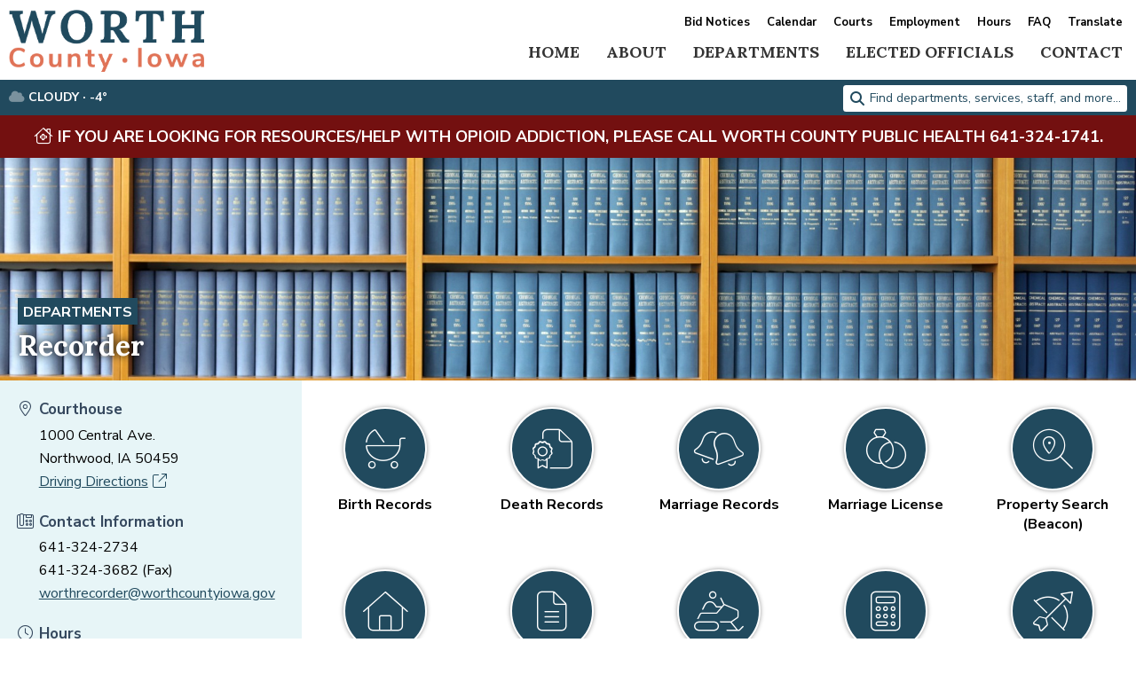

--- FILE ---
content_type: text/html; charset=UTF-8
request_url: https://worthcountyiowa.gov/recorder/
body_size: 4540
content:

<html lang="en">
<head>
<meta http-equiv="content-type" content="text/html;charset=UTF-8">
<meta name=viewport content="width=device-width, initial-scale=1">
<link rel=icon type="image/png" href="/images/favicon.png"/>
<script src="https://kit.fontawesome.com/b195616319.js" crossorigin="anonymous"></script>
<link href="/shared/styles/core34.css" type="text/css" rel="stylesheet">
<link href="/shared/styles/print.css" media="print" type="text/css" rel="stylesheet">
<script src="https://cdn.neapolitanlabs.com/scripts/jquery-3.5.1.min.js"></script>
<script src="https://cdn.neapolitanlabs.com/scripts/jquery.fancybox.min.js"></script>
<link rel="stylesheet" href="https://cdn.neapolitanlabs.com/scripts/jquery.fancybox.min.css" />
<title>Recorder&rsquo;s Office - Worth County Government - Iowa</title>
<meta name="description" content="Find information about vital and military records, DNR licensing, real estate and land records, and more in Worth County, Iowa.">

<meta property="og:title" content="Recorder&rsquo;s Office - Worth County Government - Iowa" />
<meta property="og:type" content="website" />
<meta property="og:description" content="Find information about vital and military records, DNR licensing, real estate and land records, and more in Worth County, Iowa." />
<meta property="og:image" content="https://www.worthcountyiowa.gov/images/social_sharing_2022.png" />
<meta property="og:image:secure_url" content="https://www.worthcountyiowa.gov/images/social_sharing_2022.png" />
<meta property="og:image:type" content="image/png" />
<meta property="og:image:width" content="1200" />
<meta property="og:image:height" content="630" />
<meta property="og:image:alt" content="Photo of the Worth County, Iowa, courthouse with logo." />

<script type="module" src="https://cdn.neapolitanlabs.com/scripts/dist/neapolitan-elements/neapolitan-elements.esm.js"></script>
<script nomodule src="https://cdn.neapolitanlabs.com/scripts/dist/neapolitan-elements/neapolitan-elements.js"></script>
<script type="text/javascript" src="/shared/scripts/autocomplete/index.php"></script>

<!-- Global site tag (gtag.js) - Google Analytics -->
<script async src="https://www.googletagmanager.com/gtag/js?id=G-HB7QP20PNZ"></script>
<script>
  window.dataLayer = window.dataLayer || [];
  function gtag(){dataLayer.push(arguments);}
  gtag('js', new Date());

  gtag('config', 'G-HB7QP20PNZ');
</script>
</head>

<body>
<div class="headerContainer" id="fixedHeader">
<div id="header">
  <div class="headerLogo"><a href="/"><img src="/images/header_logo.png"></a></div>
  <div class="headerLinks">
    <a href="/bid_notices/" class="secondary">Bid Notices</a>
    <a href="/calendar/">Calendar</a><br>
    <a href="/courts/">Courts</a><br>
    <a href="/employment/">Employment</a>
    <a href="/hours/" class="secondary">Hours</a>
    <a href="/faq/" class="secondary">FAQ</a>
    <div id="google_translate_element" style="display: none;"></div>
    <label for="language" style="display:none;">Translate Language</label>
    <input value="es" id="language" style="display:none;" />
    <a href="javascript:void" onclick="javascript:changeLanguageByButtonClick();" class="translate_link translate secondary">Translate</a>
    <script src="https://translate.google.com/translate_a/element.js?cb=googleTranslateElementInit"></script>
    <script type="text/javascript" src="/shared/scripts/translate.js"></script>
  </div>
  <div class="topIcon">
    <a href="javascript:void(0);" class="icon" onclick="ccNav()"><i class="far fa-bars"></i></a>
  </div>
  <div class="topnav" id="myTopnav">
    <a href="/" class="homeLink standard">Home</a>
    <div class="dropdown">
      <button class="dropbtn"><a href="/about/">About</a><span class="mobileIcon"> <i class="fa-light fa-angle-down"></i></span></button>
      <div class="dropdown-content dropdown-about">
                <a href="/board_of_supervisors/boards_commissions/">Boards &amp; Commissions</a>
                <a href="/about/cemeteries/">Cemeteries</a>
                <a href="/about/communities/">Communities</a>
                <a href="/about/community_links/">Community Links</a>
                <a href="https://elections.worthcountyiowa.gov/elected_officials/" target="_blank" rel="noopener noreferrer">Elected Officials</a>
                <a href="/about/school_districts/">School Districts</a>
                <a href="/about/township_information/">Township Information</a>
              </div>
    </div>
    <div class="dropdown">
      <button class="dropbtn"><a href="/departments/" class="standard">Departments</a><span class="mobileIcon"> <i class="fa-light fa-angle-down"></i></span></button>
      <div class="dropdown-content dropdown-dept">
                <a href="/assessor/">Assessor</a>
                <a href="/conservation/">Conservation</a>
                <a href="/emergency_management/">Emergency Management</a>
                <a href="/engineer/">Engineer & Secondary Roads</a>
                <a href="/environmental_health_services/">Environmental Health Services</a>
                <a href="/itgis/">IT/GIS</a>
                <a href="/zoning/">Planning and Zoning</a>
                <a href="/public_health/">Public Health</a>
                <a href="/recycling/">Recycling</a>
                <a href="/sheriff/">Sheriff</a>
                <a href="/veterans_affairs/">Veterans Affairs</a>
              </div>
    </div>
    <div class="dropdown">
      <button class="dropbtn"><a href="/departments/" class="standard">Elected Officials</a><span class="mobileIcon"> <i class="fa-light fa-angle-down"></i></span></button>
      <div class="dropdown-content dropdown-officials">
                <a href="/attorney/">Attorney</a>
                <a href="/auditor/">Auditor</a>
                <a href="/board_of_supervisors/">Board of Supervisors</a>
                <a href="/recorder/">Recorder</a>
                <a href="/sheriff/">Sheriff</a>
                <a href="/treasurer/">Treasurer</a>
              </div>
    </div>
    <a href="/contact/" class="standard">Contact</a>
  </div>
  <div class="clear"></div>
</div>
</div>
<div class="content">
<div class="headerWxSearch">
  <div class="headerWeather">
    <i class="fad fa-cloud"></i> Cloudy  &middot; -4&deg;
  </div>
  <div class="headerSearch">
    <i class="fa fa-search"></i>
    <nl-autocomplete>
        <input class="homeSearchInput" type="text" placeholder="Find departments, services, staff, and more...">
    </nl-autocomplete>
  </div>
</div>
<div class="alert">
  <i class="fal fa-fw fa-clinic-medical"></i> IF YOU ARE LOOKING FOR RESOURCES/HELP WITH OPIOID ADDICTION, PLEASE CALL WORTH COUNTY PUBLIC HEALTH 641-324-1741.</div>

<div class="pageHeaderContainer" style="background-image: url(/images/headers/books_36034.jpg); background-position: center center;">
  <div id="sectionHeader">
  <div class="sectionParent"><a href="/departments/">Departments</a></div>
  <div class="sectionPageHeader"><h1 style="text-shadow: 0, 0, 10px #000;">Recorder                      </h1></div>
  </div>
</div>


<div class="department">
  <div class="departmentContact">
    <h4><i class="fa-light fa-map-marker-alt fa-fw"></i>Courthouse</h4>
    <p>1000 Central Ave.<br>
    Northwood, IA 50459    <br><a href="https://maps.google.com/maps/dir//1000+Central+Ave.,+Northwood,+IA+50459" target="_blank">Driving Directions<i class="fa-light fa-external-link"></i></a>
        </p>
            <h4><i class="fa-light fa-phone-office fa-fw"></i>Contact Information</h4>
    <p>641-324-2734            <br>641-324-3682 (Fax)    <br>
    <a href="/cdn-cgi/l/email-protection#c1b6aeb3b5a9b3a4a2aeb3a5a4b381b6aeb3b5a9a2aeb4afb5b8a8aeb6a0efa6aeb7"><span class="__cf_email__" data-cfemail="2b5c44595f43594e4844594f4e596b5c44595f4348445e455f5242445c4a054c445d">[email&#160;protected]</span></a>        </p>
        <h4><i class="fa-light fa-clock fa-fw"></i>Hours</h4>
    <p>Monday - Friday<br />
8:00 a.m. - 4:00 p.m.<br>
    <a data-fancybox data-src="#holidayList" href="javascript:;">Holiday Closures</a></p>      </div>
  <div class="departmentContent">
    <div class="departmentIcons">        <div class="qlIcon">
          <a href="/recorder/birth_records/">
          <i class="fa-thin fa-fw fa-baby-carriage" aria-hidden="true"></i>
          Birth Records</a>
        </div>
              <div class="qlIcon">
          <a href="/recorder/death_records/">
          <i class="fa-thin fa-fw fa-file-certificate" aria-hidden="true"></i>
          Death Records</a>
        </div>
              <div class="qlIcon">
          <a href="/recorder/marriage_records/">
          <i class="fa-thin fa-fw fa-bells" aria-hidden="true"></i>
          Marriage Records</a>
        </div>
              <div class="qlIcon">
          <a href="/recorder/marriage_license/">
          <i class="fa-thin fa-fw fa-rings-wedding" aria-hidden="true"></i>
          Marriage License</a>
        </div>
              <div class="qlIcon">
          <a href="https://beacon.schneidercorp.com/Application.aspx?AppID=588&amp;LayerID=8974&amp;PageTypeID=2&amp;PageID=4218" target="_blank">
          <i class="fa-thin fa-fw fa-search-location" aria-hidden="true"></i>
          Property Search (Beacon)</a>
        </div>
              <div class="qlIcon">
          <a href="/recorder/real_estate_documents_recording_fees/">
          <i class="fa-thin fa-fw fa-house" aria-hidden="true"></i>
          Real Estate Documents &amp; Recording Fees</a>
        </div>
              <div class="qlIcon">
          <a href="/recorder/recorder_forms/">
          <i class="fa-thin fa-fw fa-file-alt" aria-hidden="true"></i>
          Recorder Forms</a>
        </div>
              <div class="qlIcon">
          <a href="/recorder/recreational_vehicles/">
          <i class="fa-thin fa-fw fa-snowmobile" aria-hidden="true"></i>
          Recreational Vehicles</a>
        </div>
              <div class="qlIcon">
          <a href="/recorder/transfer_tax_calculator/">
          <i class="fa-thin fa-fw fa-calculator" aria-hidden="true"></i>
          Transfer Tax Calculator</a>
        </div>
              <div class="qlIcon">
          <a href="/recorder/hunting_fishing_licenses/">
          <i class="fa-thin fa-fw fa-bow-arrow" aria-hidden="true"></i>
          Hunting &amp; Fishing Licenses</a>
        </div>
              <div class="qlIcon">
          <a href="/recorder/faq/">
          <i class="fa-thin fa-fw fa-question-circle" aria-hidden="true"></i>
          FAQ</a>
        </div>
            <div class="clear"></div>
    </div>        <h2>Recorder</h2>
        
    
    <p><img alt="Iowa County Recorders Association" height="206" src="https://worthcountyiowa.gov/images/general/iowa_recorders_association_logo_25686.jpg" style="float:right" width="300" />In 1839 the office of the County Recorder was created by the First Legislative Assembly of the Territory of Iowa. &nbsp;Our office continues to maintain official records of documents that affect title to real estate in Worth County. Every real estate transaction that takes place begins in the Recorder&rsquo;s Office and affects the County Auditor&#39;s Office, County Assessor&#39;s Office, and County Treasurer&#39;s Office.</p>

<p>One of the major duties of the office is the management of public records. As a result, accuracy and preservation of records are a must in the Recorder&#39;s Office. Instruments that are recorded are not only important for today, but serve as a historical library for all of the tomorrows.</p>

<h3>Duties and Responsibilities</h3>

<ul>
	<li>Land and record management</li>
	<li>Provides licenses, registrations, and applications</li>
	<li>Registrar for vital records</li>
	<li>Collects real estate transfer tax on conveyances of property, a portion of which is retained in Worth County&#39;s general fund</li>
	<li>Collects and reports auditor&#39;s fee on transfer of property</li>
	<li>Certifies recorder&#39;s records</li>
	<li>In the office, makes records available for genealogy research</li>
	<li>Files detailed reports monthly and annually to the county and to state agencies</li>
	<li>Plus a variety of other duties</li>
</ul>
                <div class="clear"></div>
    <div class="departmentStaff">
      <h2>Our Team</h2>
      <ul>
                <li><b><a href="/cdn-cgi/l/email-protection#95e1f0e7f0e6f4bbfaf9e6fafbd5e2fae7e1fdf6fae0fbe1ecfcfae2f4bbf2fae3">Teresa Olson</a></b>, Recorder</li>
                <li><b><a href="/cdn-cgi/l/email-protection#82e8edeee7ece7aceaebe1e9eee7c2f5edf0f6eae1edf7ecf6fbebedf5e3ace5edf4">Jolene Hickle</a></b>, Deputy Recorder</li>
                <li><b><a href="/cdn-cgi/l/email-protection#e596849784cb868d978c96918c848b968a8ba5928a97918d868a908b919c8c8a9284cb828a93">Sara Christianson</a></b>, Clerk</li>
              </ul>
    </div>
        <hr>

            <h2>Map & Directions</h2>
    <div class="departmentMap">
      <iframe src="https://www.google.com/maps/embed/v1/place?key=AIzaSyBWHOlvcKNPAifaxet5QPMWCYP0w6QVwes&q=1000+Central+Ave.,+Northwood,+IA+50459&zoom=14" allowfullscreen></iframe>
    </div>
    </div>
</div>

</div>
<div class="footerContainer">
<div id="footer">
  <div class="footerInfo"><b>Worth County, Iowa</b><br>
  1000 Central Ave.<br>
  Northwood, IA 50459</div>
  <div class="footerLogo"><a href="/"><img src="/images/footer_logo.png"></a></div>
  <div class="footerLinks"><b>Hours & Holidays</b><br>
   <a href="/hours/">Department Hours</a><br>
   <a data-fancybox data-src="#holidayList" href="javascript:;">Upcoming Holidays</a><br>
  </div>
</div>
</div>
<div id="credit">
  <div class="container">
    <div class="copyright">&copy;2026 Worth County, Iowa</div>
  	<div class="poweredBy"><a href="//www.neapolitanlabs.com/">powered by <img src="https://neapolitanlabs.education/images/footer/full_color.png" alt="Neapolitan Labs ice cream sandwich logo"></a></div>
  	<div class="clear"></div>
  </div>
</div>
</div>
<script data-cfasync="false" src="/cdn-cgi/scripts/5c5dd728/cloudflare-static/email-decode.min.js"></script><script type="text/javascript" src="/shared/scripts/dropdown.js"></script>
<div id="holidayList" style="display:none;">
  <h3>Upcoming Holiday Closure Schedule</h3>
  <ul>
      <li>Presidents&#039; Day (February 16, 2026)</li>
      <li>Memorial Day (May 25, 2026)</li>
      <li>Independence Day (July 3, 2026)</li>
      <li>Labor Day (September 7, 2026)</li>
      <li>Veterans Day (November 11, 2026)</li>
      <li>Thanksgiving Day (November 26, 2026)</li>
      <li>Black Friday (November 27, 2026)</li>
      <li>Christmas Eve  (December 24, 2026)</li>
      <li>Christmas Day (December 25, 2026)</li>
      <li>New Year&#039;s Day (January 1, 2027)</li>
    </ul>
</div>
</body>
</html>


--- FILE ---
content_type: text/css
request_url: https://worthcountyiowa.gov/shared/styles/core34.css
body_size: 10942
content:
@import url('https://fonts.googleapis.com/css2?family=Lora:wght@700&family=Nunito+Sans:wght@400;700&display=swap');
@import url(header-search.css);

/* Core Styles */
body { margin: 0; font-family: 'Nunito Sans', sans-serif; font-size: 16px; line-height: 28px; color: #000; }
a { color: #214A5E; }
a:hover, a:active { color: #000; }
hr { margin-block-start: 20px; margin-block-end: 20px; border: 0px; border-top: 1px solid #E7F5F7 !important; }
h1, h2, h3 { font-family: 'Lora', sans-serif; }
.mobileIcon { display: none; }

/* Buttons */
a.button { background: #DF7356; display: inline-block; padding: 6px 16px; border-radius: 5px; color: #FFF; text-decoration: none; color: #FFF; font-weight: 700; }
a.button:hover { background: #DC937E; transition: 1s;  }

/* Content - Minimum Height */
.content { min-height: calc(100vh - 256px); }
.content.noMinimum { min-height: 0; }

/* Clear */
.clear { clear: both; }

/* Header - Alert */
.alert { background: #731010; color: #FFF; padding: 10px 10px; text-align: center; font-size: 18px; font-weight: 700; }
.alert a { color: #FFF; text-decoration: none; }
.alertButton { background: rgba(255,255,255,.2); padding: 0 10px; margin-left: 10px; display: inline-block; }

/* Header - Main Container */
.headerContainer { width: 100%; background: #FFF; transition: all 250ms ease-out; height: 90px; }
#header { width: calc(100% - 20px); padding: 5px 0; margin: 0 auto; }

/* Header - Top Links */
.headerLinks { float: right; text-align: right; font-size: 13px; width: calc(100% - 240px); margin: 12px 0 4px; font-weight: 700; line-height: 16px; }
.headerLinks a { color: #000; display: inline-block; margin: 0 5px 0 10px; text-decoration: none; border-bottom: 2px solid transparent; }
.headerLinks a:hover, .headerLinks a:active { border-bottom: 2px solid #3B4E51; transition: border-bottom 1s ease; }
.headerLinks br { display: none; }

.headerLogo { float: left; width: 240px; }
.headerLogo img { height: 70px; width: auto; transition: ease all 1s; margin: 6px 0 0; }

/* Header - Sticky w/ Scrolling */
.sticky { position: fixed; top: 0; width: 100%; z-index: 10; border-bottom: 3px solid #3B4E51; }
.sticky + .content { padding-top: 90px; }

/* Header - Navigation */
.topnav { overflow: hidden; float: right; margin: 2px -5px 0 0; }
.topnav a { float: left; display: block; color: #333; text-align: center; padding: 4px 10px; text-decoration: none; text-transform: uppercase; margin-left: 10px; font-family: 'Lora'; font-size: 18px; }
.topnav a:hover { color: #FFF; }
.topIcon { display: none; }
.dropdown { float: left; overflow: hidden; }
.dropdown .dropbtn { font-size: 18px; border: none; outline: none; font-weight: 700; padding: 4px 10px; background-color: transparent; line-height: inherit; font-family: inherit; margin: 0; margin-left: 10px; }
.topnav a.standard { font-weight: 700; }
.topnav a.standard i { line-height: inherit; }
.dropdown .dropbtn a { padding: 0; float: none; display: inline; margin-left: 0; }
.dropdown .dropbtn i { margin-left: 5px; }
.dropdown-content { display: none; position: absolute; background-color: #DF7356; min-width: 160px; max-width: 250px; z-index: 10; overflow: hidden; margin-left: 10px; }
.dropdown-content.dropdown-officials { width: 201px; }
.dropdown-content.dropdown-dept { display: none; flex-direction: column; flex-wrap: wrap; }
.dropdown-content a { float: none; color: #FFF; padding: 6px 10px; text-decoration: none; display: block; text-align: left; text-transform: none !important; font-size: 14px; line-height: 20px; margin-left: 0; font-family: 'Nunito Sans'; font-weight: 400; }
.topnav a:hover, .dropdown:hover .dropbtn, .dropdown:hover .dropbtn a { background-color: #DF7356; color: #FFF; }
.dropdown .dropbtn a:hover { color: #FFF; }
.dropdown-content a:hover { background-color: #D74F2B; transition: .5s; }
.dropdown:hover .dropdown-content { display: block; }
.dropdown:hover .dropdown-content.dropdown-dept { display: flex; }

/* Header - WX and Search */
.headerWxSearch { width: 100%; background: #214A5E; height: 40px; }
.headerWeather { float: left; font-weight: 700; margin: 0 0 0 10px; line-height: 40px; color: #FFF; font-size: 14px; text-transform: uppercase; }

/* Homepage - Rotator */
.homeIntro { text-align: center; text-transform: uppercase; font-weight: 700; font-family: 'Nunito Sans', sans-serif; margin: 0 auto; font-size: 22px; line-height: 22px; text-shadow: 0 0 10px #000; color: #FFF; }
.homeIntro h1 { margin: 0; text-transform: none; line-height: 50px; font-size: 50px; }
.imageCredit { position: absolute; top: 5px; right: 5px; color: #FFF; font-size: 13px; line-height: 15px; background: rgba(0,0,0,.4); display: inline-block; padding: 4px 8px; border-radius: 4px; }

.homeRotator { width: 100%; z-index: 0; height: 600px; max-height: calc(100vh - 268px); position: relative; }
.homeRotatorText { position: absolute; bottom: 40px; left: 20px; z-index: 1; width: calc(100% - 40px); text-align: center; }
.homeRotatorWelcome { color: #FFF; line-height: 60px; text-shadow: 0 0 10px #000; }
.homeRotatorWelcome h1 { font-size: 55px; margin: 0; }
.homeRotatorWelcome h1 .welcomeTo { font-family: 'Mulish'; font-size: 22px; text-transform: uppercase; line-height: 24px; }
@media screen and (max-width: 600px) {
  .homeRotatorWelcome { line-height: 45px; }
  .homeRotatorWelcome h1 { font-size: 40px; }
  .homeRotatorWelcome h1 .welcomeTo { font-size: 18px; }
}
.homeRotator video { width: 100%; height: 100%; position: absolute; object-fit: cover; z-index: 0; }
.homeRotator.sticky video { margin-left: 0 !important; }

/* Homepage - Icons */
.trendingContainer { width: 100%; padding: 30px 0; }
.trendingIcons { position: relative; max-width: 1440px; width: 100%; display: flex; margin: 0 auto; }
.trendingIcons .icon { width: 16.6%; text-align: center; }
.trendingIcons .icon a { text-decoration: none; font-weight: 700; }
.trendingIcons .icon a i { font-size: 45px; margin: 0 auto 5px; line-height: 90px; width: 90px; height: 90px; display: block; border-radius: 50%; background: #214A5E; color: #FFF; border: 3px solid #72AEB4; outline: 4px solid #214A5E; }
.trendingIcons .icon a:hover i { background: #72AEB4; transition: 1s; }

.readMore { display: block; margin: 0 -15px 0; background: #214A5E; color: #FFF; font-weight: 700; text-align: center; width: calc(100% + 30px); padding: 2.5px 0; font-size: 16px; }
.readMore a { color: #FFF; text-decoration: none; margin: 2.5px 0; }
.rightNews h4, .mainNews h4 { margin-bottom: 0; }
.rightNews b { margin-bottom: 10px; display: block; font-weight: 400; }
.rightNews { font-size: 14px; line-height: 22px; }
.mainNews b { margin-bottom: 10px; display: block; font-weight: 400; font-size: 14px; line-height: 20px; }
.newsItem { border-bottom: 1px solid #EEE; }
.newsItem h4 { margin-top: 5px; }

.homeInfo { width: calc(100% - 40px); max-width: 800px; margin: 40px auto; font-size: 18px; line-height: 28px; text-align: center; }
.homeInfo h1 { text-transform: uppercase; font-size: 40px; line-height: 40px; }

.homeCallout { width: 100%; padding: 75px 0; background-image: linear-gradient(to top, rgba(14,27,42,.8), rgba(14,27,42,.8)), url(/images/general/fertile_84137.jpg); background-position: center center; background-size: cover; font-size: 18px; line-height: 28px; color: #FFF; }
.homeCallout p:first-child { margin-top: 0; }
.homeCallout p:last-child { margin-bottom: 0; }
.homeCallout h2 { margin-top: 5px; color: #DF7356; }
.homeCallout a { font-weight: 700; color: #FFF; }
.homeCallout a.calloutButton { background: #DF7356; color: #FFF; text-transform: uppercase; display: inline-block; padding: 8px 12px; text-decoration: none; font-weight: 700; }
.homeCalloutFeature { width: calc(100% - 40px); max-width: 640px; margin: 0 auto; display: flex; text-align: center; }

.homeNotify { background: #214A5E; padding: 40px 0; width: 100%; color: #FFF; }
.homeNotify .homeCalloutPrimary { width: calc(100% - 40px); max-width: 640px; margin: 0 auto; }

.notifyContent { width: calc(100% - 40px); max-width: 1000px; margin: 0 auto; display: flex; vertical-align: middle; align-items: center; }
.notifyIntro h2 { margin-top: 0; }
.notifyIntro { width: calc(100% - 220px); margin-right: 20px; }
.notifyButton { width: 200px; text-align: center; }
.notifyButton a { background: #DF7356; display: inline-block; padding: 6px 16px; border-radius: 5px; color: #FFF; text-decoration: none; color: #FFF; font-weight: 700; }

/* HOME - FEATURES ---------------------------------- */

.homeFeaturesContainer { background: #E7F5F7; padding: 30px 0; width: 100%; }
.homeFeatures { width: calc(100% - 40px); max-width: 1440px; margin: 0 auto; display: flex; flex-wrap: wrap; }
.homeFeatures h2 { margin-top: 0; text-transform: uppercase; }
.homeEvents { width: calc(100% - 400px); display: flex; flex-wrap: wrap; }
.homeTrending { width: 400px; }

/* HOME - TRENDING ---------------------------------- */
/* HOME - EVENTS ------------------------------------ */

.trendingItem { display: flex; line-height: 20px; margin-bottom: 10px; }
.trendingNumber { width: 40px; background: #DF7356; color: #FFF; text-align: center; padding: 10px 0; }
.trendingLink { margin-left: 10px; width: calc(100% - 50px); padding: 10px 0; }
.trendingLink a { font-weight: 700; }

.homeEvents h2 { width: 100%; }
.homeEvent { width: calc(50% - 20px); margin: 0 20px 20px 0; display: flex; border-bottom: 2px solid #DF7356; }
.homeEventLink { width: calc(50% - 20px); margin: 0 20px 20px 0; }
.homeEventLink a { background: #DF7356; color: #FFF; text-transform: uppercase; display: inline-block; padding: 8px 12px; text-decoration: none; font-weight: 700; }
.homeEventDate { background: #72AEB4; width: 70px; text-align: center; padding: 10px 0; }
.homeEventMonth { text-decoration: none; text-transform: uppercase; font-weight: 700; }
.homeEventDay { font-size: 30px; line-height: 32px; font-weight: 700; }
.homeEventInfo { width: calc(100% - 80px); margin: 0; font-size: 14px; line-height: 18px; padding: 10px 0 10px 10px; background: #FFF; }
.homeEventInfo b { font-family: 'Nunito Sans'; display: block; font-size: 16px; line-height: 20px; margin: 0 0 5px; }

@media screen and (max-width: 1100px) {
  .homeEvent, .homeEventLink { width: calc(50% - 10px); margin: 0 0 10px 10px; }
}

@media screen and (max-width: 1000px) {
  .homeEvents, .homeTrending { width: 50%; }
  .homeEvent, .homeEventLink { width: 100%; margin: 0 0 10px; }
}

@media screen and (max-width: 800px) {
  .homeEvents, .homeTrending { width: 100%; margin: 20px 0 0; }
  .homeTrending { margin-bottom: 0; }
  .homeEventsLeft { margin: 0 0 20px; }
  .homeCalloutFeature { flex-wrap: wrap; }
  .homeCalloutPrimary { width: 100%; margin: 0 0 20px; }
  .homeCalloutSecondary { width: 100%; margin: 0; }
}

/* HOME - THINGS TO KNOW ---------------------------- */

.homeTTK { width: calc(100% - 40px); max-width: 1440px; margin: 40px auto 10px; display: flex; flex-wrap: wrap; }
.homeTTKHeader { width: 100%; text-align: center; }
.homeTTKHeader h2 { text-transform: uppercase; margin: 0; }
.homeTTKHeader h2 a { text-decoration: none; }

.homeNews { width: 100%; padding: 0 0 30px; max-width: 1440px; margin: 0 auto; }
.homeArrow { width: 60px; color: #FFF; font-size: 60px; line-height: 200px; text-align: center; }
.homeArrow i { line-height: 320px; }
.homeNewsItem { width: calc(33.3% - 40px); background: #FFF; overflow: hidden; display: flex; flex-direction: column; margin: 10px; }
.homeNewsImage { width: 100%; background:url(/images/homepage/courthouse.jpg); background-size: cover; background-position: center center; padding-bottom: 55%; }
.homeNewsInfo { padding: 10px; font-size: 14px; flex-grow: 1; display: flex; flex-direction: column; justify-content: space-between; line-height: 20px; background: #E7F5F7; }
.homeNewsInfo a { display: block; font-size: 16px; white-space: normal; }
.readMore { display: block; margin: 10px -15px -10px; background: #214A5E; color: #FFF; font-weight: 700; text-align: center; width: calc(100% + 30px); padding: 2.5px 0; font-size: 16px; }
.readMore a { color: #FFF; text-decoration: none; margin: 2.5px 0; }
.mainNews b { margin-bottom: 10px; display: block; font-weight: 400; font-size: 14px; line-height: 20px; }
.newsItem { border-bottom: 1px solid #EEE; }
.newsItem h4 { margin-top: 5px; }
.homeNewsLinks { text-align: center; padding: 10px 0 5px; }
.homeNewsLinks a { background: #DF7356; color: #FFF; text-transform: uppercase; display: inline-block; padding: 8px 12px; text-decoration: none; font-weight: 700; margin: 0 5px 5px; }


/* Content Pages - Headers */
.pageHeaderContainer { width: 100%; padding: 10% 0 20px; background-position: center center; background-size: cover; }
.pageHeaderContainer.slim { padding: 40px 0 20px; background: #333; }
.pageHeaderContainer.slim #sectionHeader { margin: 0 auto; }
#sectionHeader { width: calc(100% - 40px); max-width: 1400px; margin: 30px auto 0; }
.sectionParent a { display: inline-block; background: #214A5E; color: #FFF; padding: 2px 6px 0; text-transform: uppercase; font-weight: 700; color: #FFF; text-decoration: none; margin: 0 0 5px; }
.sectionPageHeader h1 { display: block; margin: 0; line-height: 38px; color: #FFF; text-shadow: 0 0 10px #000; }
.pageHeaderContainer.slim .sectionPageHeader h1 { color: #FFF; text-shadow: none; }
.sectionPageHeader h1 a { color: #FFF; text-decoration: none; }
.pageHeaderContainer.slim .sectionPageHeader h1 a { color: #214A5E; }
.serviceIntro { font-size: 20px; line-height: 32px; padding-bottom: 1em; border-bottom: 1px solid #EEEEEE; margin-bottom: 1em; }

/* Contact Page */
.contactInfo { margin: 0 -5px 20px; border-bottom: 1px solid #CCC; font-size: 14px; line-height: 22px; padding: 0 0 20px; display: flex; flex-wrap: wrap; width: calc(100% + 10px); }
.contactInfo h3 { margin: 0 5px; width: calc(100% - 10px); }
.contactInfo .intro { margin: 0 5px 5px; width: calc(100% - 10px); }

.staffRow { width: calc(25% - 20px); background: #F8F9FC; border-radius: 5px; margin: 5px; padding: 5px; }
@media screen and (max-width: 1200px) { .staffRow { width: calc(33.3% - 20px); } }
@media screen and (max-width: 900px) { .staffRow { width: calc(50% - 20px); } }
@media screen and (max-width: 600px) { .staffRow { width: calc(100% - 20px); } }

/* Departments */
.departmentAlertContainer { background: #731010; width: 100%; padding: 20px 0; }
.departmentAlert { max-width: 1400px; width: calc(100% - 40px); margin: 0 auto; color: #FFF; }
.departmentAlert h3 { margin: 0; }
.departmentAlert p { margin: 0; }
.departmentAlert a { color: #EEEEEE; }

.departmentIntro { font-size: 18px; line-height: 30px; padding: 0 0 20px; margin: 0 0 20px; border-bottom: 1px solid #E7F5F7; }

.department { display: flex; flex-wrap: nowrap; width: 100%; max-width: 1440px; margin: 0 auto; }
.departmentContact { padding: 20px 20px 20px 17.5px; width: 302.5px; order: 1; background: #E7F5F7; line-height: 26px; }
.departmentContent { padding: 20px; width: calc(100% - 380px); order: 2; }
.departmentContent h2:first-child, .departmentContact h2:first-child, .departmentContact h4 { margin-top: 0; }
.departmentContact i { margin-right: 5px; }
.departmentContact p { margin: 0 0 20px 26.25px; }
.departmentContact p a i { margin-left: 5px; text-decoration: none; }
.departmentContact h4 { margin-bottom: 2.5px; font-size: 17px; color: #35485E; }
.departmentContent .intro { font-size: 20px; line-height: 34px; border-bottom: 1px solid rgba(70, 153, 169, .3); padding-bottom: 20px; margin-bottom: 20px; }
.departmentContactStaff { margin: 0 0 20px 26.25px; }
.departmentContactStaff img { width: calc(100% - 26.25px); margin: 10px 0; height: auto; }
.staffSpacer { width: 100%; height: 5px; }

.departmentStaff { margin-top: 1em; padding-top: 1em; border-top: 1px solid #E7F5F7; }

.departmentMap { height: 450px; overflow: hidden; }
.departmentMap iframe { width: 100%; height: 450px; border: 0; }

.departmentIcons { margin:-20px -20px 0; display: flex; flex-wrap: wrap; justify-content: stretch; padding: 10px 0; }
.departmentIcons .qlIcon { width: calc(20% - 20px); margin: 10px; line-height: 22px; text-align: center; padding: 10px 0; }
.departmentIcons .qlIcon a { text-decoration: none; color: #000; font-weight: 700; }
.departmentIcons .qlIcon a i { font-size: 45px; margin: 0 auto 5px; line-height: 90px; width: 90px; height: 90px; border-radius: 50%; color: #FFF !important; display: block; border: 2px solid #FFF; box-shadow: 0 0 5px rgba(0, 0, 0, .4); background: #214A5E; }
.departmentIcons .qlIcon:hover a i { background: #333; transition: 1s; }

/* Departments - Map */
.departmentMapHeader { width: 100%; background: #DF7356; padding: 5px 0; }
.departmentMapHeader h3, .departmentMapHeader p { width: calc(100% - 40px); max-width: 1440px; color: #FFF; text-align: center; }
.departmentMapHeader h3 { margin: 10px auto; }
.departmentMapHeader h3 a { color: #EEEEEE; }

/* Modules - Cities */
#communities { display: flex; flex-wrap: wrap; margin: -10px; width: calc(100% + 20px); }
.city { background: #EEE; width: calc(33.3% - 20px); margin: 10px; }
.cityImage { width: 100%; background: #CCC; background-position: center center !important; background-size: cover !important; }
.cityImage.noLink { width: 100%; padding-bottom: 66.6%; }
.cityImage a { width: 100%; display: block; padding-bottom: 66.6%; }
.cityDetail { padding: 10px; font-size: 15px; line-height: 22px; background: #DDD; }
.cityDetail h3 { margin: 0 0 2px; }
.cityLink { width: 25%; float: left; text-align: center; font-size: 14px; line-height: 22px; font-weight: 700; }
.cityLink3x { width: 33.3%; }
.cityLink2x { width: 50%; }
.cityLink1x { width: 100%; }
.cityLink a { text-decoration: none; display: block; padding: 13px 0 5px; }
.cityLink a:hover { background: #214A5E; color: #FFF; }
.cityLink a i { display: block; margin: 0 0 2px; font-size: 20px; }
.cityDivider { width: 100%; clear: both; margin: 5px 0; border-bottom: 1px solid #F6F6F6; }

/* Departments - Board Members */
.boardMembers { display: flex; flex-wrap: wrap; margin: 0 auto; width: 100%; }
.boardMember { width: calc(33.3% - 20px); padding: 0; margin: 0 20px 30px 0; font-size: 15px; line-height: 22px; }
.boardMember b { font-size: 17px; display: block; margin: 0 0 5px; }
.boardMember img { width: 100%; height: auto; margin: 0 0 5px; }
.boardSection { margin: 0 0 10px; }

/* Departments - Conservation */
/* Modules - Parks */
.serviceDetail.parks p:nth-child(2) { margin-top: 0; }
.serviceDetail.parks h3 { margin-top: 1.5em; }
.serviceDetail.parks h4 { color: #4699A9; }
#facilityInfo { float: right; width: 300px; padding: 10px; margin-left: 10px; background: #EEE; }
#facilityInfo img { width: 100%; height: auto; margin: 0 0 1em; }
.parkDivider { padding-top: 5px; border-top: 1px solid #CCC; margin: 20px 0 -10px; }
.parkListing { display: flex; flex-wrap: wrap; width: calc(100% + 15px); margin: -7.5px;) }
.park { width: calc(33.3% - 15px); margin: 7.5px; }
.parkFeaturedPhoto { width: 400px; max-width: 50%; height: auto; float: right; margin: 0 0 10px 10px; }
.park.right { margin-right: 0; }
.parkPhoto { margin: 0 0 10px; }
.parkPhoto a { width: 100%; padding-bottom: 60%; display: block; text-decoration: none; }
.parkInfo { text-align: center; font-size: 15px; line-height: 24px; }
.park h3 { margin: 5px 0 1px; }
.parkType { background: #006970; color: #FFF; font-size: 13px; line-height: 20px; padding: 0 5px; text-transform: uppercase; font-weight: 700; display: inline-block; border-radius: 5px; margin: 5px 0 0 5px; }
.parkInfo a.moreInfo { display: block; margin: 5px auto 20px; background: #214A5E; border-radius: 5px; padding: 2px 4px; width: 100px; color: #FFF; text-decoration: none; }
img.parkPhoto { width: 400px; max-width: 50%; height: auto; float: right; margin: 0 0 10px 10px; }
.parkMapHeader h3 { text-align: center; margin-bottom: 5px; }
.parkMap, .parkVideo { min-height: 450px; overflow: hidden; padding: 5px; background: #EEE; border-radius: 5px; }
.parkMap iframe { width: 100%; height: 450px; border: 0; border-radius: 5px; overflow: hidden; }
.parkMap #map { width: 100%; height: 450px; border: 0; border-radius: 5px; overflow: hidden; }
.parkVideo { min-height: none; }
.parkHunting { display: block; font-size: 13px; line-height: 18px; }
#facilityAmenities { width: calc(100% - 330px); display: flex; flex-wrap: wrap; }
.facilityIcon { width: calc(100% / 3); float: left; line-height: 30px; margin: 0 0 15px; font-size: 14px; }
.facilityIcon img { width: 30px; height: 30px; display: inline-block; margin: 0 15px 0 0; float: left; }

/* Calendar */
.eventListing { width: calc(100% - 10px); padding: 20px 5px; margin: 0 auto; border-bottom: 1px dotted #CCC; color: #666; }
.eventListing .eventImage { width: 300px; float: right; height: 200px; background-size: cover; background-position: center center; border-bottom: 5px solid #214A5E; }
.eventListing h3 { margin: 0; }
.eventListing p, .newsListing p { margin: .5em 0; }
.eventListing p.eventButton, .newsListing p.newsButton { margin: 1em 0 0; }
a.eventButton { background: #DF7356; padding: 2px 10px; border-radius: 10px; color: #FFF; text-decoration: none; font-weight: 700; margin: 0 auto; width: 145px; text-align: center; }
a.eventButtonRight { display: block; width: 100%; font-size: 22px; padding: 6px 10px; }
.event-overlay h3 { margin-top: 0; }
.event-overlay img { width: 200px; float: right; margin: 0 0 10px 10px; }

/* Services */
#servicePage { display: flex; flex-wrap: wrap; width: 100%; max-width: 1440px; margin: 0 auto; min-height: calc(100vh - 619px) }
.serviceDetail { width: calc(100% - 360px); padding: 20px; order: 1; }
.serviceDetail .intro { font-size: 20px; line-height: 34px; border-bottom: 1px solid rgba(70, 153, 169, .3); padding-bottom: 20px; margin-bottom: 20px; }
.serviceDetail h2:first-child, .serviceDetail h3:first-child { margin-top: 0; }

.serviceNav { width: 320px; line-height: 24px; order: 2; background: #FFF url(/images/pattern.png) left top repeat; background-size: 5px 5px; }

.serviceNav h3 { margin: 15px; font-size: 22px; }
.serviceNav h3 a { color: #000; text-decoration: none; padding: 0; }
.serviceNav h3 a:hover { color: #333; }

.serviceNav a { display: block; padding: 7.5px 15px; color: #333; text-decoration: none !important; font-size: 17px; line-height: 32px; }
.serviceNav a i { margin-right: 7.5px; font-size: 17px; line-height: 30px; width: 30px; border-radius: 50%; border-radius: 50%; color: #FFF !important; border: 1px solid #FFF; box-shadow: 0 0 5px rgba(0, 0, 0, .4); background: #214A5E; }
.serviceNav a i:hover { background: #333; transition: 1s; }
.serviceNav a.active { background: rgba(0, 0, 0, .1) !important; font-weight: 700; }
.serviceNav a:hover { background: rgba(0, 0, 0, .1); }
.serviceNav h3 a:hover { background: none !important; color: #214A5E; }


/* Elections */
.electionYear h2 { margin: 1.5em 0 1em; }
.electionDetails { margin-bottom: 1em; padding-bottom: 1em; border-bottom: 1px solid #E7F5F7; }
.electionDetails b, .precinct b.lead, .precinctAlt b.lead { display: block; font-size: 18px; padding: 0 0 5px; }
.electionInfo { float: left; width: 50%; }
.electionLinks { float: right; width: 50%; }
.electionLinks a { display: block; font-weight: 700; }
.precinct a, .precinctAlt a { font-weight: 700; }
.electionLinks a i, .precinct a i, .precinctAlt a i { text-decoration: none; margin-right: 5px; }
.electionTypeDescription { display: none; position: absolute; width: calc(50% - 20px); z-index: 100; background: #E7F5F7; border: 2px solid #BBB; border-radius: 5px; padding: 10px; }
a.electionTypeInfo { cursor: pointer; }
a:hover.electionTypeInfo + div.electionTypeDescription { display: block; }
a.precinctInfoIcon { cursor: pointer; }
a:hover.precinctInfoIcon + div.precinctInfoDescription { display: block; }

/* Elections - Detail Page */
.electionPage h3 { margin: 1.5em 0; font-size: 20px; }
.electionResults h3 { margin: 2em 0 1.5em; }
.resultsLink, .resultsCount { width: calc((100% - 60px) / 2); margin: 10px; float: left; padding: 20px 5px; background: #E7F5F7; border-radius: 5px; text-align: center; font-weight: 700; }
.resultsLink a { text-decoration: none; display: block; }
.resultsLink a i { margin-left: 10px; }
.resultsLink:hover { background: #E7F5F7; }
.electionsBack { margin: 2em 0 0; text-align: center; }
#ballots:before { height: 80px; display: block; content: ''; margin-top: -80px; }
.electionGraph h3 { margin: 2em 0 1.5em; }
.electionGraph .graphCat, .electionGraph .graphCatS, .electionGraph .graphNum, .electionGraph .graphNumS { height: 30px; line-height: 30px; float: left; font-weight: 700; font-size: 12px; }
.electionGraph .graphCat { width: 160px; text-align: right; margin-right: 5px; }
.electionGraph .graphCatS { width: 95px; text-align: right; margin-right: 5px; }
.electionGraph .graphNum { width: 55px; text-align: left; margin-left: 5px; }
.electionGraph .graphGraph { width: calc(100% - 225px); height: 20px; margin: 5px 0; float: left; background: #E7F5F7; }
.electionGraph .graphGraphS { width: calc(100% - 160px); height: 20px; margin: 5px 0; float: left; background: #E7F5F7; }
.electionGraph strong { color: #666; font-size: 18px; display: block; margin: 30px 0 5px; }
.graphSpacing { margin: 10px 0; }

.homeElectionTurnout .registerToVote a { width: 150px; color: #FFF; padding: 10px; margin: 1.5em auto 0; display: block; background: #11437F; text-align: center; text-decoration: none; font-weight: 700; border-radius: 10px; }
.voterReg { margin: 0 auto; padding: 20px 0 50px; border-top: 1px solid #E7F5F7; }
.voterReg .registerToVote { text-align: center; }
.voterReg .registerToVote a i { text-decoration: none; margin-right: 5px; }
.voterReg h3 { text-align: center; }
.voterReg .graphSpacing { margin: 10px auto 30px; max-width: 800px; }
.graphFill { height: 20px; float: left; background: #E02121; }
.graphMetric { height: 30px; margin: -5px 5px; line-height: 30px; float: left; font-weight: 700; }
.graphDivider { height: 10px; margin-bottom: 10px; border-bottom: 1px solid #E7F5F7; }
.graphHeader { margin: 2em 0 1em; font-size: 14px; }
.graphHeader h4 { margin: 0; font-size: 16px; }

/* Ballots */
.serviceDetail.elections input[type="text"], input[type="text"].searchElections, .listFilter input[type="text"], input.instantSearch[type="text"] { display: block; border: 2px solid #E7F5F7; width: 100%; padding: 5px; font-size: 18px; font-family: 'Nunito Sans', sans-serif; margin: 20px 0; border-radius: 5px; }
.listFilter input[type="text"] { margin-top: 0; }
.ballotRow { width: 100%; padding: .5em 0; border-bottom: 1px dotted #CCC; font-size: 14px; }
.ballotRow a { display: block; font-size: 16px; }
.ballotRow a i { text-decoration: none; margin-right: 5px; }

/* Maps */
.countyMaps { width: calc(100% + 20px); margin: 20px -10px 0; display: flex; flex-wrap: wrap; }
.countyMaps h2 { width: calc(100% - 20px); text-align: center; margin: 20px auto 10px; }
.countyMaps .map { width: calc(25% - 30px); margin: 10px 10px 20px; text-align: center; text-decoration: none; line-height: 24px; font-weight: 700; }
.countyMaps .map a { text-decoration: none !important; display: block; }
.mapLink:hover, .mapLink.right:hover { background: #E7F5F7; }

/* Registered Voters */
.registeredVoters { background: #F6F6F6; width: 360px; float: right; padding: 10px; margin-left: 10px; margin-bottom: 10px; }
.registeredVoters h3 { margin-top: 0; text-align: center; }


/* Modules - Jobs/Employment */
.jobListing { padding: 0 0 20px; border-bottom: 1px solid #EEE; margin: 0 0 20px; }
.jobListing h3:first-child { padding-top: 0; margin-top: 0; }
.jobListing p:last-child { padding-bottom: 0; margin-bottom: 0; }

/* Content Pages - with No Navigation */
#standardPage { width: calc(100% - 40px); max-width: 1400px; padding: 20px; margin: 0 auto; }
#standardPage img, #servicePage img, .departmentContent img { max-width: 100%; height: auto; }
#standardPage figure, #servicePage figure, figure { max-width: 100%; margin: 10px 0 10px 10px; height: auto;  }
figure img { margin: 0 !important; }
figcaption { font-size: 14px; line-height: 20px; }

/* Content Pages - with Left Navigation */
#standardPageNav { display: flex; flex-wrap: wrap; width: 100%; max-width: 1440px; margin: 0 auto; }
.standardPageFull { width: calc(100% - 40px); padding: 20px; }
.standardPageNav { width: 320px; background: #F6F6F6; }
.standardPageNav h3 { margin: 20px; color: #000; font-size: 22px; }
.standardPageNav a { display: block; padding: 8px 20px; color: #214A5E; text-decoration: none !important; font-size: 17px; cursor: pointer; }
.standardPageNav a i { text-decoration: none; margin-right: 8px; }
.standardPageDetail { width: calc(100% - 360px); padding: 20px; }
.standardPageNav a.activebtn { background: #214A5E !important; font-weight: 700; color: #FFF; }
.standardPageNav a:hover { background: #214A5E; color: #FFF; }
.serviceNav h3 a:hover { background: none !important; color: #214A5E; }

/* Content Pages - All */
.standardPageIntro { border-bottom: 1px solid #E7F5F7; font-size: 20px; line-height: 32px; margin: 0 auto 20px; padding: 0 0 20px; }

/* Content - General */
.embed-container { position: relative; padding-bottom: 56.25%; height: 0; overflow: hidden; max-width: 100%; }
.embed-container iframe, .embed-container object, .embed-container embed { position: absolute; top: 0; left: 0; width: 100%; height: 100%; }

/* Modules - FAQ */
.faqLabel { float: left; width: 40px; font-size: 24px; text-align: center; color: #214A5E; padding: 14px 0; }
.faqText { float: left; width: calc(100% - 40px); }
.faqTextQ { font-weight: 700; }
.faqText p { margin: 1rem 0; }
.faqQA { border-bottom: 1px solid #C4DBDF; padding-bottom: 1em; margin-bottom: 1em; }
.faqLast { border-bottom: none; }
.faqSection input[type="text"] { font-family: 'Nunito Sans', sans-serif; border: 2px solid #EEEEEE; width: 100%; padding: 5px; font-size: 18px; margin: 0 0 .5em; border-radius: 5px; }
.faqSection h2.faqFirst { margin-top: .5em; }
.faqSection h4 { margin: 1em 0; }
#filterContainer, #myBtnContainer.filterContainer { margin: -5px 0 calc(2em - 5px); padding-left: 8px; }
#myBtnContainer.filterContainer .btn { display: inline-block; margin: 5px; background: #98D7C2; color: #3B4E51; padding: 2px 5px; border-radius: 5px; cursor: pointer; }
#myBtnContainer.filterContainer .btn:hover { background: #3B4E51; color: #FFF !important; }
#myBtnContainer.filterContainer .btn.activebtn, #myBtnContainer.filterContainer .btn.activebtn:hover { background: #3B4E51; color: #FFF; font-weight: 700; }
.listHidden { display: none !important; }
.filterDiv { display: none; }
.show { display: block; }
.highlightedFAQ { background: rgba(210, 0, 0, 0.3); padding: 10px; }
.highlightedFAQ .faqQA { padding-bottom: 0; margin-bottom: 0; border-bottom: 0; }
.highlightedFAQ h4 { margin-top: 0; }
input.fullSearch { width: 100%; padding: 2px 8px; border: 2px solid #E7F5F7; font-size: 18px; font-family: 'Nunito Sans', sans-serif; margin: 0 0 10px; }
a.anchor { display: block; position: relative; top: -100px; visibility: hidden; }

/* Content Pages - with Two Columns */
.contentColumns { display: flex; flex-wrap: wrap; margin: -20px 0; }
.contentColumns.news { margin:-20px; }
.contentLeft { width: calc(100% - 360px); margin-right: 20px; padding: 20px 0; }
.contentLeft.news { width: calc(100% - 380px); margin-right: 0; padding: 20px; }
.contentLeft h2:first-child, .contentLeft h3:first-child { margin-top: 0; }
.contentLeft img { margin: 1em 0 0; }
.contentLeft img.newsImage, .serviceDetail img.newsImage { display: block; margin: 1em auto; width: 500px; max-width: 100%; height: auto; }
.contentRight { width: 300px; background: #EEEEEE; padding: 20px; font-size: 15px; line-height: 24px; }
.contentRight h2:first-child, .contentRight h3:first-child, .contentRight p:first-child { margin-top: 0; }
.contentRight ul, .contentRight ol { padding-inline-start: 30px; }
.virtualOverlay { width: 800px; }

.rightNews h4, .mainNews h4 { margin-bottom: 0; }
.rightNews b { margin-bottom: 10px; display: block; font-weight: 400; }
.rightNews { font-size: 14px; line-height: 22px; }
.mainNews b { margin-bottom: 10px; display: block; font-weight: 400; font-size: 14px; line-height: 20px; }

/* Forms */
#contactForm i { font-style: normal; color: #DF7356; font-weight: 700; }
#contactForm ol { margin: 0; list-style-type: none; padding: 0; }
#contactForm ol label { display: block; font-size: 15px; line-height: 24px; font-weight: 700; }
#contactForm ol li .checkboxGroup { margin-bottom: 0.5em; }
#contactForm ol input[type="text"], #contactForm ol input[type="email"], #contactForm ol input.form-input { font-family: 'Nunito Sans', sans-serif; font-size: 16px; width: 100%; padding: 5px; border: 1px solid rgb(209,213,219); margin-bottom: 1em; box-shadow: 0 0 #0000, 0 0 #0000, 0 1px 2px 0 rgba(0, 0, 0, 0.05); }
#contactForm ol input[type="submit"] { display: block; width: 150px; font-family: 'Nunito Sans', sans-serif; font-size: 16px; color: #FFF; text-align: center; border: 0; background: #214A5E; padding: 10px 0; margin: 1.5em 0 0; }
#contactForm ol select { font-family: 'Nunito Sans', sans-serif; font-size: 16px; width: 100%; padding: 5px; border: 1px solid #EEE; margin-bottom: 1em; }
#contactForm ol textarea { font-family: 'Nunito Sans', sans-serif; font-size: 16px; width: 100%; padding: 5px; border: 1px solid #EEE; margin-bottom: 1em; }

#contactForm li.width50 { width: 49%; float: left; margin-right: 1%; }
#contactForm li.width40 { width: 39%; float: left; margin-right: 1%; }
#contactForm li.width33 { width: 32.3%; float: left; margin-right: 1%; }
#contactForm li.width30 { width: 29%; float: left; margin-right: 1%; }
#contactForm li.width25 { width: 24%; float: left; margin-right: 1%; }
#contactForm li.width20 { width: 19%; float: left; margin-right: 1%; }
#contactForm li.width50.right { width: 50%; margin-right: 0%; }
#contactForm li.width40.right { width: 40%; margin-right: 0%; }
#contactForm li.width33.right { width: 33.3%; margin-right: 0%; }
#contactForm li.width30.right { width: 30%; margin-right: 0%; }
#contactForm li.width25.right { width: 25%; margin-right: 0%; }
#contactForm li.width20.right { width: 20%; margin-right: 0%; }
#contactForm hr { margin-block-start: 10px; }

@media screen and (max-width: 600px) {
  #contactForm li.width50, #contactForm li.width40, #contactForm li.width33, #contactForm li.width30, #contactForm li.width25, #contactForm li.width20, #contactForm li.width40.right, #contactForm li.width33.right, #contactForm li.width30.right, #contactForm li.width25.right, #contactForm li.width20.right {
    width: 100% !important;
    margin: 0 !important;
    float: none;
  }
}

/* Modules - Minutes */
.boardMeeting { text-decoration: none; padding: 5px 0; border-bottom: 1px solid #EEEEEE; display: block; width: 100%; }
.boardMeeting:hover { background: #EEEEEE; }
.boardMeeting a i { margin-left: 5px; text-decoration: none; }
.boardMeeting.last { border-bottom: none; }

.boardDate { width: calc(100% - 375px); float: left; }
.meetingNotes { font-size: 13px; color: #666; line-height: 16px; display: block; margin: 0 0 5px; }
.boardDetail { width: 125px; text-align: center; float: right; }

/* Modules - Departments */
.listDepartment { border-bottom: 1px dotted #E7F5F7; padding: 10px 5px; }
.listDepartment:hover, .listLink:hover { background: #E7F5F7; transition: 0.5s all; }
.listDepartment h3 { margin: 0 0 5px; }
.listDepartmentInfo { float: left; width: 340px; }
.listDepartmentServices, .listDepartmentSocial { float: right; width: calc(100% - 340px); }
.listDepartmentInfo.bos { margin-bottom: 1em; float: none; width: 100%; }
.listDepartmentInfo.listSocial h3 { margin: 0 !important; }
.listDepartmentSocial a i { font-size: 1.5rem; }
.listDepartmentSocial .listIcon { display: inline-block; float: right; margin: 0; width: 40px; text-align: center; }
a.listServiceIcon { color: #FFF; display: inline-block; margin: 0 5px 5px 0; background: #333; padding: 2px 6px; border-radius: 5px; font-weight: 500; text-decoration: none; }
a.listServiceIcon i { margin-right: 5px; text-decoration: none !important; }
a.listServiceIcon:hover { background: #000; text-decoration: underline; transition: 250ms all; }

/* Modules - Credits & Exemptions */
.creditRow { width: calc(100% - 10px); padding: 5px; border-bottom: 1px dotted #EEEEEE; display: flex; flex-wrap: wrap; }
.creditRow.header { font-weight: 700; background: #EEEEEE; border-bottom: 1px dotted #EEE; margin-top: 10px; }
.creditName { width: 250px; }
.creditTime { width: 100px; }
.creditContact { width: calc(100% - 500px); }
.creditDeadline { width: 150px; text-align: center; }
.creditDescription { width: 100%; }
.creditDescription p { margin: 5px 0; font-size: 15px; line-height: 26px; }
.creditDetail { display: none; }

/* Modules - Permits */
.permit { padding: 7.5px 5px; border-bottom: 1px solid #DDD; }
.permit:hover { background: #F6F6F6; }
.permitLast { border-bottom: 0; }
.permit p { margin: 0; }
.permitList { margin-bottom: 2em; }
.permitList h3 { margin: 10px 0 0 !important; }

/* Modules - Notifications */
form#notificationsForm { display: block; max-width: 800px; width: 100%; margin: 0 auto; }
#notificationsForm ol { margin: 0; list-style-type: none; padding: 0; }
#notificationsForm ol label { display: block; font-size: 15px; line-height: 24px; }
#notificationsForm ol input[type="text"], #notificationsForm ol input[type="email"] { font-family: 'Nunito Sans', sans-serif; font-size: 16px; width: 100%; padding: 5px; border: 1px solid #E7F5F7; margin-bottom: 1em; }
#notificationsForm input[type="submit"] { display: block; width: 150px; font-family: 'Nunito Sans', sans-serif; font-size: 16px; color: #FFF; text-align: center; border: 0; background: #25274D; padding: 10px 0; margin: 1.5em 0 0; }

/* Modules - Elected Officials */
.electedOfficials { display: flex; flex-wrap: wrap; margin: -10px; }
.officialDirectory { width: calc(33.3% - 40px); background: #F6F6F6; border-top: 5px solid #CCC; margin: 10px; padding: 0 10px 20px; text-align: center; }
.officialDirectory a { text-decoration: none; }


.serviceDetail h3:first-child { margin-top: 0; }
.offRow { width: 100%; border-bottom: 1px solid #CCC; padding: 4px 0; margin: 2px 0; }
.offRowLast { border-bottom: 0; }
.offInfo { width: 66.6%; float: left; padding: 1px 0; }
.offInfo4x { width: 75%; float: left; padding: 1px 0; }
.offTerm { width: 33.4%; float: right; text-align: right; position: relative; }
.offTerm4x { width: 25%; float: right; text-align: right; }
.offName { width: 50%; float: left; }
.offName.noContact { width: 100%; }
.offContact.collapse { width: 0; }
.committeeInfo { font-size: 12px; line-height: 15px; }
.offContact { width: 50%; float: right; text-align: center; }
.offContact a { font-size: 14px; line-height: 18px; }
.offContact4x { width: 33.3%; float: left; text-align: center; }
.offContactName { text-align: left; }
.offTopDivider { margin-top: 10px; border-top: 1px solid #000; padding-top: 10px; }

/* Modules - Officials */

.cityList, .leftNav { width: 260px; float: left; }
.cityList h3, .leftNav h3 { padding: 5px; display: block; margin: 1.5em 0 10px; }
.cityList ul, .leftNav ul { margin: 0; padding: 0; list-style-type: none; }
.cityList ul li a:hover, .leftNav ul li a:hover { background: #F6F6F6; }
.cityList ul li a, .leftNav ul li a { display: block; border-bottom: 1px solid #DDD; padding: 5px; cursor: pointer; text-decoration: none;}
.cityList ul li a:hover, .leftNav ul li a:hover { background: #F6F6F6; }
.leftNav h3 a { color: #000; text-decoration: none; }
.officialDetails { padding-top: 0; }
.officialDetails input[type="text"], .rightContent input[type="text"], .precinct input[type="text"] { display: block; border: 2px solid #EEE; width: calc(100% - 180px); padding: 5px; font-size: 18px; font-family: 'Lora', sans-serif; margin: 1.5em 0; border-radius: 5px; }
.precinctPage input[type="text"] { width: 100% !important; }
.boardList { margin: 10px 0 20px; }
.cityDetails h2, .officialDetails h2, .filterDiv.detailList h2 { background: #3B4E51; color: #FFF; padding: 10px; border-radius: 10px 10px 0 0; margin: 1em 0 0; line-height: 1.5em; }
.cityDetails h2 a, .officialDetails h2 a { color: #FFF; }
.officialDetails h2 i { font-size: 20px; margin-left: 5px; }
.cityInfo, .officialInfo, .officialInfo { padding: 10px; }
.officialColumn { float: left; width: 25%; }
.officialColumn a i, .officialColumn3 a i, .fedColumn1 a i, .officialColumn3 i { margin: 0 3px; text-decoration: none; }
.officialRight a i { margin: 0; }
.officialColumn3 { float: left; width: 33.33%; padding: 1px 0; }
.officialRow { margin-bottom: 5px; padding: 2px 0; border-bottom: 1px solid #DDD; }
.fedColumn1 { float: left; width: 33.33%; }
.fedColumn2 { float: left; width: calc(100% - 160px - (100% / 3)); }
.fedColumn3 { float: left; width: 160px; text-align: right; }
.cityContact { float: left; width: 50%; }
.cityContact.numbers { text-align: right; }
.cityContact.numbers a i { margin-left: 5px; text-decoration: none; }
.positionTitle { float: none; width: 100%; font-weight: 700; padding: 3px 0; }
.positionName { float: left; width: 33.33%; padding: 3px 0; border-bottom: 1px solid #DDD; }
.positionEmail { float: left; width: 33.33%; text-align: center; padding: 3px 0; border-bottom: 1px solid #DDD; }
.termEnds { float: left; width: 33.33%; text-align: right; padding: 3px 0; border-bottom: 1px solid #DDD; }
.positionName.school { width: 30%; border-bottom: 0; }
.positionEmail.school { width: 40%; border-bottom: 0; }
.positionName.schoolA, .positionEmail.schoolA, .termEnds.schoolA { border-bottom: 0 !important; }
.termEnds.school { width: 30%; border-bottom: 0; }
.officialInfo p:first-child { margin-top: 0; }

.officialsCity { margin-top: 10px; border-top: 1px solid #000; padding-top: 10px; }
.officialDetails .filterDiv, .filterDiv.detailList, .officialDetails .listContainer { background: #F6F6F6; border-radius: 0 0 10px 10px; }
.officialCenter { text-align: center; }
.officialRight { text-align: right; }
.officialBreak { clear: both; height: 20px; }
.officialParty { width: 22px; display: inline-block; border-radius: 50%; text-align: center; height: 22px; line-height: 22px; }
.officialPartyR { color: #C00; border: 1px #C00 solid; }
.officialPartyD { color: #00F; border: 1px #00F solid; }
.officialPartyAlt { width: 12px; display: inline-block; text-align: center; height: 16px; line-height: 17px; color: #FFF; }
.officialPartyAltR { background: #C00; }
.officialPartyAltD { background: #00F; }
.officialPartyAltI, .officialPartyAltO { background: #666; }
.officialPartyAltL { background: #FFDF00; color: #000; }

.termLengthDescription { display: none; position: absolute; width: 175px; z-index: 100; background: #DDD; border: 2px solid #BBB; border-radius: 5px; padding: 4px; text-align: center; right: 0; font-size: 15px; line-height: 22px; }
.offRow.dedicatedPage .termLengthDescription { right: inherit; }
a.termLengthInfo { cursor: pointer; }
a:hover.termLengthInfo + div.termLengthDescription { display: block; }
.officialInfoDescription { display: none; position: absolute; width: 165px; z-index: 100; background: #DDD; border: 2px solid #BBB; border-radius: 5px; padding: 4px; text-align: center; }
a.officialInfoDescriptionInfo { cursor: pointer; }
a:hover.officialInfoDescriptionInfo + div.officialInfoDescription { display: block; }

/* Precincts */
.precinct { width: calc(100% - 20px); padding: 10px; border-bottom: 1px solid #C6C6C6; }
.precinct:hover { background: #EEE; }
.precinct b.precName { display: block; margin-bottom: 5px; color: #213159; width: 100%; }
.corePrecinctInfo a i { text-decoration: none; margin-right: 5px; }

@media screen and (max-width: 865px) {
  .officialDirectory { width: calc(50% - 40px); }
  .officialColumn, .officialColumn3, .fedColumn1, .fedColumn2, .fedColumn3, .offInfo, .offTerm, .offContact4x { width: 100%; text-align: left; }
  .fedColumn1, .fedColumn2 { margin-bottom: 1em !important; }
  .officialColumn.collapse, .officialColumn3.collapse { height: 0; }
  .offContact { text-align: right; }

  .offInfo, .offInfo4x { width: calc(100% - 145px); }
  .offName { width: calc(100% - 125px); }
  .offName.noContact { width: 100%; }
  .offContact { width: 125px; }
  .offContact.collapse { width: 0; }
  .offTerm { width: 145px; text-align: right; }
}
@media screen and (max-width: 700px) {
  .officialDirectory { width: calc(100% - 20px); padding: 0 10px 10px; }
  .officialDetails { font-size: 14px; line-height: 22px; }
  .officialBreak { height: 0; }
}

/* ELECTION MAPS */

.mapLink { float: left; width: calc(((100% - 40px) / 3) - 20px); float: left; margin: 0 20px 20px 0; padding: 25px 10px; background: #EEE; border-radius: 5px; text-align: center; }
.mapLink a { text-decoration: none !important; display: block; }
.mapLink a i { display: block; font-size: 30px; line-height: 30px; margin-bottom: 10px; }
.mapLink:hover, .mapLink.right:hover { background: #DDD; }
.mapLink.right { margin-right: 0; }

/* ---- END ELECTED OFFICIALS ---- */

/* Job Openings */
.jobOpening { padding: 1em 0; border-bottom: 1px solid #EEEEEE; }
.jobOpening h3 { margin: 0 0 .5em; }
.jobOpening .jobButtons a i { text-decoration: none; margin-left: 5px; }

/* Footer */
.infoFooter { display: none; }
.footerContainer { width: 100%; background: #214A5E; }
#footer { display: flex; max-width: 1440px; color: #FFF; width: calc(100% - 40px); margin: 0 auto; vertical-align: middle; align-items: center; }
#footer { font-size: 13px; line-height: 21px; }
#footer a { color: #EEE; }
#footer b { color: #DF7356; font-size: 15px; line-height: 24px; font-family: 'Lora'; }
.footerLogo, .footerInfo, .footerLinks { width: 33.3%; text-align: center; padding: 20px 0; }
.footerLogo { order: 2; }
.footerLogo img { width: auto; height: 60px; }
.footerCounty a { font-family: 'Nunito Sans'; font-size: 44px; line-height: 44px; text-transform: uppercase; color: #FFF !important; text-decoration: none !important; }
.footerCountyInfo a { text-transform: uppercase; letter-spacing: 1px; font-weight: 700; color: #98D7C2 !important; text-decoration: none; font-size: 15px; }
.footerInfo { order: 1; }
.footerLinks { order: 3; }

#credit { background: #E7F5F7; color: #111; font-size: 12px; line-height: 30px; padding: 5px 10px; width: calc(100% - 20px); text-align: center; }
#credit .container { width: 100%; max-width: 1440px; margin: 0 auto; }
#credit .copyright { width: calc(100% - 200px); float: left; text-align: left; }
#credit .poweredBy { width: 200px; float: right; text-align: right; }
#credit .poweredBy a { color: #111; text-decoration: none; }
#credit img { height: 30px; width: auto; margin: 0 0 0 10px; vertical-align: middle; border: none; }

/* Events Widgets */
.widgetEventBox { width: calc((100% - 170px) / 5); padding: 10px 12px 10px; margin: 0 10px 0 0; background: #FFF; color: #000; float: left; font-size: 12px; line-height: 19px; border-radius: 5px; border: 1px solid #EEE; }
.widgetEventBox.boxNo5 { margin: 0; }
.widgetEventBox:hover { background: #EEEEEE; }
h3.widgetEventHeader a { display: block; text-decoration: none; text-transform: uppercase; font-size: 14px; letter-spacing: 1px; padding: 0 0 5px; border-bottom: 1px solid #22336B; }
.widgetDate { display: block; font-weight: 700; font-size: 14px; text-align: center; }
.widgetEvent { display: block; margin: 12px 0 0; color: #666; }
.widgetEvent a { color: #214A5E; text-decoration: none; font-weight: 700; }
.widgetEvent a.mapLink { color: #214A5E; margin-left: 2px; }
.calEventBoxes { width: 100%; }
.calEventBox { width: calc(100% / 7); padding: 5px; background: #FFF; display: table-cell; font-size: 12px; line-height: 19px; }
.calEventBox.box0 { margin-left: 0; }
.calEventBox:hover, .calEventBox.calToday { background: #EEEEEE; padding: 4px; border: 1px solid #214A5E; }
.calDate { display: block; border-bottom: 1px dotted #BBB; font-weight: 700; }
.calEvent { display: block; margin: 15px 0 0; }
.calEvents { min-height: 100px; }
.calDivider { clear: both; height: 20px; }
.headerBox, .headerBox:hover { background: #214A5E; color: #FFF; font-weight: 700; padding: 5px; border: 0; }
.emptyBox, .emptyBox:hover { background: #EEEEEE; padding: 5px; border: 0; }
.calRow { display:table; border-spacing: 1px; width: 100%; }
#calendarHeader { width: 100%; margin: 1em auto; }
#calendarHeader h2 { float: left; width: auto; margin: 0; }
.nextMonth { float: right; line-height: 31px; margin: 5px 0 0; width: 300px; text-align: right; }
.nextMonth a, #calendarFooter a { text-decoration: none; }
.lastMonth { float: left; line-height: 22px; margin: 0; width: 150px; }
.printMonth { float: left; width: calc(100% - 300px); text-align: center; }
#calendarFooter { width: 100%; margin: 17px 0 34px; padding: 17px 0 0; border-top: 1px solid #EEEEEE; }
#calendarFooter .nextMonth { margin: 0; line-height: 22px; }
.event-overlay { width: 600px; max-width: 100%; }

.fancybox-slide iframe { width: 100%; display: block; margin-top: 20px; border: 0; }
.widgetEvent a:hover { text-decoration: underline; }

@media screen and (max-width: 1440px) {
  #townshipMap { width: 800px; height: 811px; margin: 0 auto; }
  .township a { padding: 90px 0 0; height: 112px; }
}

@media screen and (max-width: 1200px) {
  /* Homepage */
  .trendingIcons { flex-wrap: wrap; }
  .trendingIcons .icon { width: 33.3%; padding: 10px 0; }

  .departmentIcons .qlIcon { width: calc(25% - 20px); }

  /* Module - Maps */
  .countyMaps .map { width: calc(33.3% - 30px); }
}

@media screen and (max-width: 1150px) {
  /* Modules - Bridge Data */
  #townshipMap { width: 600px; height: 608px; margin: 0 auto; }
  .township a { padding: 60px 0 0; height: 91px; font-size: 14px; }
  .mapLink, .mapLink.right { width: calc(((100% - 20px) / 2) - 20px); margin: 0 20px 20px 0; }
  .mapLink.even { margin-right: 0; }
}

@media screen and (max-width: 1100px) {
  .sheriffSalesRow.header { display: none; }
  .salesNumber { width: 100%; font-weight: 700; }
  .salesName { width: calc(100% - 474px); }
}


/* Modules - Budgets */
.financialTaxFilter { margin-bottom: 1em; }
.financialTaxInfo { display: flex; flex-wrap: wrap; }
.financialTaxInfo .leftColumn { width: 48%; }
.financialTaxInfo .rightColumn { width: 50%; margin-left: 2%; }

/* Screen Sizes */
@media screen and (max-width: 1050px) {
  #homeQuickLinks { width: 600px; padding: 40px 0 20px; }
  .qlIcon { width: 33.33%; margin-bottom: 20px; }
  .creditRow.header { display: none; }
  .creditName { font-weight: 700; width: 100%; }
  .creditTime, .creditContact, .creditDeadline { width: 100%; text-align: left; }
  .creditDetail { display: inline-block; margin-right: 5px; }
  .financialTaxInfo .leftColumn { width: 100%; }
  .financialTaxInfo .rightColumn { width: 100%; margin-left: 0%; }
  .videoThumbnail { float: none; margin: 0 auto 15px; display: block; }
  .park { width: calc(50% - 15px); }
  #facilityAmenities.extended .facilityIcon { width: 50%; }
  .homeFeatureLeft { width: calc(50% - 80px); }
  .homeFeatureRight { width: 50%; }
}

@media screen and (max-width: 1000px) {
  .mapLink, .mapLink.right, .mapLink.even { width: calc(100% - 20px); margin: 0 0 20px; }
}

@media screen and (max-width: 950px) {
  a.homeLink { display: none; }
  #headerTop, #header { width:calc(100% - 20px); }
  .eventListing .eventImage { width: 100%; float: none; display: block; margin: 10px auto; max-width: 400px; }
  .city { background: #EEEEEE; width: calc(50% - 20px); margin: 10px; }

  .salesName, .salesDate, .salesAddress, .salesAmount { width: 100%; margin-top: 5px; }
  .salesName { margin-top: 0; }

  /* Department Pages */
  .departmentIcons .qlIcon { width: calc(33.3% - 20px); }

  /* Departments */
  .phoneDetail4x { width: 50%; }
  #standardPage figure, #servicePage figure, figure { margin: 5px; }

  /* Module - Maps */
  .countyMaps .map { width: calc(50% - 30px); }

  #townshipMap { width: 100%; height: auto; border: 0; background-image: none; }
  .township { width: 100%; border: 0; background: #FFF; text-align: left; }
  .township a { display: block; padding: 0; height: auto; }

  .boardMember { width: 100%; margin: 0 0 20px; }
}

@media screen and (max-width: 850px) {
  .departmentIcons .qlIcon { width: calc(50% - 20px); }
  .standardPageNav.navCollapse, #myBtnContainer { display: none; }
  #myBtnContainer.filterContainer { display: block; }
  .standardPageDetail.navCollapse, .officialDetails { width: 100%; }
  .headerLinks { position: absolute; right: 75px; margin: 25px 0 0; width: 250px; z-index: 10; }
  .mobileIcon { display: inline; }

  .topnav a, .dropdown .dropbtn { display: none; }
  .topIcon { display: block; margin: -5px -10px -5px 0; float: right; background: #72AEB4; z-index: 10; position: relative; }
  .topIcon a.icon { float: right; display: block; color: #FFF; height: 90px; font-size: 26px; padding: 0 22px; width: auto !important; }
  .topIcon a.icon i { line-height: 90px !important; }
  .topnav.responsive { position: relative; float: right; text-align: left; width: 100%; margin: 5px -10px -30px; z-index: 5; background: #FFF; padding: 0; width: calc(100% + 20px); border-bottom: 2px solid #3B4E51; }
  .sticky .topnav.responsive { margin-top: 0 !important; padding: 10px 0 0 !important; }
  .topnav.responsive a { float: none; display: block; text-align: left; margin-left: 0; }
  .topnav.responsive .dropdown .dropbtn a { display: inline; }
  .topnav.responsive .dropdown {float: none;}
  .topnav.responsive .dropdown-content {position: relative; max-width: none !important; width: 100% !important; margin-left: 0; border-radius: 0 !important }
  .dropdown-content.dropdown-dept { height: 170px; }
  .dropdown:hover, .topnav a.standard { border-radius: 0; }
  .topnav.responsive .dropdown .dropbtn { display: block; width: 100%; text-align: left; margin-left: 0; }
  .topnav.responsive .dropdown-content a { padding: 2px 10px; }
  .topnav.responsive .dropdown-content.dropdown-dept a { width: calc(50% - 16px); float: left; }

  .translate_link { display: none !important; }

}

@media (max-width: 800px) {
  .homeCalendarItem { width: calc(100% - 22px); }
  .listDepartmentInfo { float: none; width: 100%; margin-bottom: 1em; }
  .listDepartmentServices, .listDepartmentSocial { float: none; width: 100%; }
  .listDepartmentSocial .listIcon { float: none; }
  .listDepartmentSocial .listIcon.collapse { display: none; }
  .departmentLeft img { margin-left: 0; }
  .facilityIcon { width: 100%; }
}

@media screen and (max-width: 750px) {
  .headerContainer.sticky { height: 70px; }
  .sticky .topIcon a.icon { height: 70px; }
  .sticky .topIcon a.icon i { line-height: 70px !important; }
  .sticky .headerLogo img { width: auto; height: 60px; margin-top: 0; }
  .sticky .headerCountyName { line-height: 40px; font-size: 40px; }
  .sticky .headerLinks { margin: 15px 0 0; }
  .headerWeather { display: none; }
}

@media screen and (max-width: 700px) {

  .department { flex-wrap: wrap; }
  .departmentContact { order: 2; width: calc(100% - 20px); padding: 10px; }
  .departmentContent { order: 1; width: calc(100% - 20px); padding: 10px; }

  #standardPage figure, #servicePage figure, figure, .departmentContent figure { width: 100%; margin: 20px 0; }
  figure img { display: block; margin: 0 auto !important; }
  figure figcaption { text-align: center; }

  .serviceNav { width: 100%; order: 2; }
  .serviceDetail { width: calc(100% - 20px); padding: 10px; order: 1; }
  .boardDate { width: 100%; float: none; }
  .meetingNotes { font-size: 13px; color: #666; line-height: 16px; display: block; margin: 0 0 5px; }
  .boardDetail { width: 33.3%; text-align: center; float: right; margin-top: 5px; }
  .widgetEventBoxes { width: 100%; margin: 0; }
  .widgetEventBox { width: calc(100% - 26px); margin: 0 0 10px 0; }
  .city { background: #EEEEEE; width: calc(100% - 20px); margin: 10px; }

  /* Content Pages - with Two Columns */
  .contentColumns.news { margin: -10px; }
  .contentLeft { width: 100%; margin-right: 0; padding: 20px 0; }
  .contentLeft.news { width: calc(100% - 20px); margin-right: 0; padding: 10px; }
  .contentRight { width: calc(100% + 20px); margin: -10px -10px 0; background: #EEEEEE; padding: 10px; font-size: 15px; line-height: 24px; }
  .contentRight ul, .contentRight ol { padding-inline-start: 30px; }

}

@media (max-width: 640px) {
  .listDepartment { padding: 1em 0; }
  .listServiceIcon { margin: -5px 2.5px 2.5px -5px; font-size: 14px; line-height: 20px; padding: 2px 4px; display: inline; }

  #credit .copyright { width: 100%; float: none; text-align: center; line-height: 20px; padding: 5px 0; }
  #credit .poweredBy { width: 100%; text-align: center; }
}

@media screen and (max-width: 600px) {
  /* Homepage */
  .trendingContainer { width: 400px; padding: 30px calc(50% - 200px); }
  .trendingIcons .icon { width: 50%; }

  #sectionHeader { width: calc(100% - 20px); }
  #standardPage { width: calc(100% - 20px); padding: 10px; }

  #homeQuickLinks { width: 400px; max-width: 100%; }
  .qlIcon { width: 50%; }

  .offRow { font-size: 15px; line-height: 23px; }
  .offName { width: 100%; }
  .offContact { width: 100%; text-align: left; }
  .offInfo.noTerm { width: 100%; }
  .offTerm.noTerm { width: 0; }

  #footer { flex-wrap: wrap; }
  .footerLogo { order: 1; }
  .footerInfo, .footerLogo, .footerLinks { width: 100%; }
  .footerInfo { order: 2; padding: 0; }
  .footerLinks { order: 3; }
  .park { width: calc(100% - 15px); }

}

@media screen and (max-width: 550px) {
  #header { width: calc(100% - 10px); }
  .headerLinks { margin: 15px 0; }
  .headerLinks .secondary { display: none; }
  .headerLinks br { display: inline; }
  .sticky .headerLinks { margin: 0; }
  .headerLinks { left: 210px; width: calc(100% - 280px); }
  .homeRotator { max-height: calc(100vh - 468px); }
}

@media screen and (max-width: 500px) {
  #headerTop { line-height: 24px; padding: 5px 0; }
  .facilityIcon, #facilityAmenities.extended .facilityIcon { width: 100%; }

  /* Module - Maps */
  .countyMaps .map { width: calc(100% - 30px); }
}

@media screen and (max-width: 450px) {
  .headerContainer { height: 80px; }
  .headerLogo img { height: 60px; }
  .headerLinks { margin: 10px 0 0; }
  .topIcon a.icon { height: 80px; }
  .topIcon a.icon i { line-height: 80px !important; }
}

@media screen and (max-width: 400px) {

  .trendingContainer { padding: 30px 0; width: 100%; }

  .calRow { display: block; width: 100%; border-spacing: 0; }
  .calEventBox { width: calc(100% - 10px); display: block; margin-bottom: 10px; }
  .calEvents { min-height: 0; }
  .headerBox, .emptyBox { display: none !important; }
  /* Events Widget */
  .widgetEventBox { width: calc((100% - 134px) / 4); }
  .widgetEventBox.boxNo4 { margin: 0; }
  .boxNo5 { display: none; }

  #rotator.rotator > .rotator__video-overlay { font-size: 20px; }
  #rotator.rotator > .rotator__video-overlay h1 { font-size: 28px; line-height: 38px; }
}


--- FILE ---
content_type: text/css
request_url: https://worthcountyiowa.gov/shared/styles/header-search.css
body_size: 227
content:
/* Header Search Styles */
.headerSearch { float: right; margin: 6px 10px 0 0; display: flex; align-items: center; }
.headerSearch input[type="text"]:not(.homeSearchInput) { width: 800px; display: block; margin: -5px auto 10px; font-size: 18px; font-family: 'Nunito Sans'; border: 1px solid #214A5E; border-radius: 5px; padding: 5px 8px;  }
.headerSearch nl-autocomplete, .headerSearch nl-autocomplete .awesomplete { height: auto; }
.headerSearch .homeSearchInput { box-shadow: none; width: 320px; display: block; border-radius: 0.25em; padding: 0 6px 0 28px; margin-left: -24px; font-size: 14px; font-family: 'Nunito Sans'; border: 2px solid #FFF; line-height: 26px; background: #FFF; color: #214A5E; }
.headerSearch .homeSearchInput::placeholder { color: #214A5E; }
.headerSearch i, .headerSearch .fa { color: #214A5E; position: relative; z-index: 1; }

@media screen and (max-width: 750px) {
  .headerSearch { float: none; display: flex; align-items: center; width: calc(100% - 20px); margin: 0 auto; padding: 5px 0; }
  .headerSearch .homeSearchInput { width: calc(100% - 10px); }
}

@media screen and (min-width: 751px) {
  .headerSearch .awesomplete ul[role=listbox] {
      left: calc(max(634px - 100vw, -500px));
      right: 0;
  }

  .headerSearch .awesomplete>ul:before {
      left: initial;
      right: 298px !important;
  }
}


--- FILE ---
content_type: text/css
request_url: https://worthcountyiowa.gov/shared/styles/print.css
body_size: 82
content:
body { margin: 10px; }

.headerLinks, .topIcon, .topnav { display: none; }
.headerLogo { float: none; margin: 0 auto; text-align: center; }
.headerLogo img { height: 60px; }
.headerContainer { height: 80px; }

.headerWxSearch, .alert, .contentRight, .sectionParent { display: none; }
.contentLeft { width: 100% !important; padding: 0 !important; }

.pageHeaderContainer.slim, .pageHeaderContainer { background: #FFF !important; padding: 0 0 20px; }
#sectionHeader { width: 100%; margin: 10px 0 0; }
.pageHeaderContainer.slim .sectionPageHeader h1, .sectionPageHeader h1 { color: #000 !important; text-shadow: none !important; }

#footer, #credit { display: none; }

.department { flex-wrap: wrap; }
.departmentContact { width: 100%; padding: 0 0 20px; background: #FFF; }
.departmentContent { width: 100%; padding: 0; }

.serviceDetail { width: 100%; padding: 0 0 20px; }
.serviceNav { display: none; }

.departmentMapHeader { display: none; }

.sticky { position: inherit; border-bottom: none; }
.sticky + .content { padding: 0; }

.contentColumns.news { margin: 0; }

#standardPage { width: 100%; padding: 0 0 20px; }


--- FILE ---
content_type: text/javascript
request_url: https://cdn.neapolitanlabs.com/scripts/dist/neapolitan-elements/p-e87c4f71.entry.js
body_size: 415144
content:
import{h as t,r as e,H as i,g as n,c as o,a as r}from"./p-0021da83.js";let a=class{constructor(t){e(this,t),this.imgSrc="",this.videoSources="",this.lowestSpeed="4g",this.disableIfConnectionNotAvailable=!1,this.labelPositionBottom="40px"}render(){const e=this.videoSources.split(",").map((t=>null==t?void 0:t.trim())).filter(Boolean).map((t=>{const e=t.split(".").pop();return{src:t,ext:e}})).filter((t=>{var e;return["mp4","ogg","webm"].includes(null===(e=null==t?void 0:t.ext)||void 0===e?void 0:e.toLowerCase())})),n=function(t,e,i=!1){return!!(null==t?void 0:t.length)&&function(t,e,i=!1){var n;const o=["slow-2g","2g","3g","4g"],r=null===(n=null==e?void 0:e.connection)||void 0===n?void 0:n.effectiveType;return r?o.indexOf(r)>=o.indexOf(t):!i}(e,navigator,i)}(e,this.lowestSpeed,this.disableIfConnectionNotAvailable),o=this.getDisplay(n,e);return t(i,null,o,t("div",{class:"nl-adaptive-video__label",style:{bottom:this.labelPositionBottom,display:n?"block":"none"}},t("slot",null)))}getDisplay(e,i){return e?function(e){const i=function(e){return e.filter((t=>t.src)).map((e=>t("source",{src:e.src,type:`video/${e.ext}`})))}(e);return t("video",{autoplay:!0,loop:!0,playsinline:!0,muted:!0},i,"Your browser does not support HTML video.")}(i):t("img",{src:this.imgSrc})}};a.style="nl-adaptive-video{  display:block;  width:100%;  max-height:50vh;  position:relative}nl-adaptive-video img{  height:auto;  max-width:100%}nl-adaptive-video video{  max-width:100%}nl-adaptive-video .nl-adaptive-video__label{  position:absolute;  z-index:1;  left:0;  right:0;  text-align:center}";let s=class{constructor(t){e(this,t),this.showAll=!1,this.toggleShowAll=()=>{this.showAll=!this.showAll},this.icons={expand:"fa fa-caret-down",collapse:"fa fa-caret-up"}}render(){const e=this.host.querySelectorAll(".alert:not(.alert--view-more)"),n=t("span",{class:"nl-alerts__badge"},(null==e?void 0:e.length)-1);return t(i,{class:this.showAll?"nl-alerts--show-all":""},t("slot",null),(null==e?void 0:e.length)>1&&t("div",{class:"container alert alert--view-more"},t("div",{id:"alert"},t("button",{onClick:this.toggleShowAll},t("span",{class:"alert--view-more__collapse"},t("i",{class:this.icons.collapse}),"Hide"),t("span",{class:"alert--view-more__expand"},t("i",{class:this.icons.expand}),"View More ",n)))))}get host(){return n(this)}};var l,c;s.style=".container { width: 100%; } \n nl-alerts{  display:block;  text-align:center}nl-alerts .container.alert{  -webkit-transition:all 400ms ease-out;  transition:all 400ms ease-out}nl-alerts .container.alert>div,nl-alerts .container.alert #alert{  display:inline-block;  vertical-align:middle;  width:auto;  -webkit-transition:all 300ms ease-out;  transition:all 300ms ease-out}nl-alerts .container.alert .alert__date{  display:inline-block;  vertical-align:middle;  width:auto;  font-size:12px;  font-weight:400;  margin-left:14px;  opacity:85%}nl-alerts .container.alert--view-more button{  background:none;  border:none;  color:inherit;  cursor:pointer;  opacity:95%;  outline:none;  font-size:inherit;  font-weight:inherit;  text-transform:uppercase;  letter-spacing:inherit}nl-alerts .container.alert--view-more button i,nl-alerts .container.alert--view-more button svg{  opacity:1;  margin-right:10px}nl-alerts .container.alert--view-more button:hover{  opacity:1}nl-alerts .container.alert--view-more .alert--view-more__expand{  display:none}nl-alerts .container.alert--view-more .alert--view-more__collapse{  display:inline-block}nl-alerts:not(.nl-alerts--show-all) .alert:not(.alert--view-more):not(:first-child){  height:0;  padding-top:0;  padding-bottom:0;  margin-top:0;  margin-bottom:0}nl-alerts:not(.nl-alerts--show-all) .alert:not(.alert--view-more):not(:first-child) div,nl-alerts:not(.nl-alerts--show-all) .alert:not(.alert--view-more):not(:first-child) span{  opacity:0}nl-alerts:not(.nl-alerts--show-all) .alert--view-more .alert--view-more__expand{  display:inline-block}nl-alerts:not(.nl-alerts--show-all) .alert--view-more .alert--view-more__collapse{  display:none}nl-alerts .nl-alerts__badge{  display:inline-block;  margin:0 0 0 0.25em;  padding:0.25em 0.6em;  font-size:75%;  font-weight:700;  line-height:1;  text-align:center;  white-space:nowrap;  vertical-align:baseline;  border-radius:10rem;  -webkit-transition:color 0.15s ease-in-out, background-color 0.15s ease-in-out, border-color 0.15s ease-in-out, -webkit-box-shadow 0.15s ease-in-out;  transition:color 0.15s ease-in-out, background-color 0.15s ease-in-out, border-color 0.15s ease-in-out, -webkit-box-shadow 0.15s ease-in-out;  transition:color 0.15s ease-in-out, background-color 0.15s ease-in-out, border-color 0.15s ease-in-out, box-shadow 0.15s ease-in-out;  transition:color 0.15s ease-in-out, background-color 0.15s ease-in-out, border-color 0.15s ease-in-out, box-shadow 0.15s ease-in-out, -webkit-box-shadow 0.15s ease-in-out;  position:relative;  top:-2px;  color:rgba(33, 37, 41, 0.9);  background-color:rgba(248, 249, 250, 0.9)}",function(t){t.ClickSuggestion="ClickPrimarySearchSuggestion",t.SubmitQuery="SubmitPrimarySearch"}(l||(l={})),function(t){t.PrimarySearch="PrimarySearch",t.PropertySearch="PropertySearch"}(c||(c={}));const d=function(t){try{const e={};t.category&&(e.event_category=t.category),t.label&&(e.event_label=t.label),null!=t.value&&(e.value=t.value),gtag("event",t.action,e)}catch(t){console.log(t)}};let h=class{constructor(t){e(this,t),this.enterKey=o(this,"enterKey",7),this.awesomplete=null,this.count=null,this.onAwesompleteSelect=t=>{var e,i;const n=t.text,o=null===(e=null==n?void 0:n.value)||void 0===e?void 0:e.url,r=null===(i=null==n?void 0:n.value)||void 0===i?void 0:i.openNewTab;d({category:c.PrimarySearch,action:l.ClickSuggestion,label:null==n?void 0:n.label}),o&&(r?window.open(o):window.location.href=o)},this._CONTAINER=t=>Awesomplete.$.create("div",{className:"awesomplete",around:t}),this._FILTER=function(t,e){const i=RegExp(Awesomplete.$.regExpEscape(e.trim()),"i").test(t.label),n=RegExp(Awesomplete.$.regExpEscape(e.trim()),"i").test(t.value.desc),o=t.value.keywords.some((t=>t.toLowerCase().includes(e.toLowerCase())));return i||n||o},this._MAPSUGGESTION=t=>({label:t.title,value:t}),this._ITEM=(t,e,i)=>{const n=t.value,{desc:o,isIntranet:r}=n;let a=t.label;e.trim()&&(a=`<span class="nl-autocomplete__results__title">${t.label.replace(RegExp(Awesomplete.$.regExpEscape(e.trim()),"gi"),"<mark>$&</mark>")}</span><br><span class="nl-autocomplete__results__desc">${o.replace(RegExp(Awesomplete.$.regExpEscape(e.trim()),"gi"),"<mark>$&</mark>")}</span>`);const s=[];r&&s.push("nl-autocomplete__results--intranet");const l={innerHTML:a,role:"option","aria-selected":"false",id:"awesomplete_list_"+this.count+"_item_"+i};return s.length&&(l.classList=s),Awesomplete.$.create("li",l)},this._REPLACE=function(t){this.input.value=t.label}}keydownHandler(t){"Enter"===t.key&&this.enterKey.emit()}_getInput(){return this.host.querySelector("input")}getValue(){return Promise.resolve(this._getValue())}_getValue(){return this._getInput().value}focusSearchBox(){return new Promise((t=>{this._getInput().focus(),t()}))}componentDidLoad(){const t=this._getInput();t&&(this.awesomplete=new Awesomplete(t,{container:this._CONTAINER,data:this._MAPSUGGESTION,filter:this._FILTER,item:this._ITEM,list:this.list,minChars:2,replace:this._REPLACE,sort:!1}),t.addEventListener("awesomplete-select",this.onAwesompleteSelect))}componentWillUpdate(){this.awesomplete.list=this.list}render(){return t(i,null,t("slot",null))}get host(){return n(this)}};h.style='.awesomplete [hidden]{  display:none}.awesomplete .visually-hidden{  position:absolute;  clip:rect(0, 0, 0, 0)}.awesomplete{  display:inline-block;  position:relative}.awesomplete>input{  display:block}.awesomplete>ul{  position:absolute;  left:0;  z-index:1;  min-width:100%;  -webkit-box-sizing:border-box;  box-sizing:border-box;  list-style:none;  padding:0;  margin:0;  background:#fff}.awesomplete>ul:empty{  display:none}.awesomplete>ul{  border-radius:.3em;  margin:.2em 0 0;  background:hsla(0,0%,100%,.9);  background:-webkit-gradient(linear, left top, right bottom, from(white), to(hsla(0,0%,100%,.8)));  background:linear-gradient(to bottom right, white, hsla(0,0%,100%,.8));  border:1px solid rgba(0,0,0,.3);  -webkit-box-shadow:.05em .2em .6em rgba(0,0,0,.2);  box-shadow:.05em .2em .6em rgba(0,0,0,.2);  text-shadow:none}@supports ((-webkit-transform: scale(0)) or (transform: scale(0))){  .awesomplete>ul{    -webkit-transition:.3s cubic-bezier(.4,.2,.5,1.4);    transition:.3s cubic-bezier(.4,.2,.5,1.4);    -webkit-transform-origin:1.43em -.43em;    transform-origin:1.43em -.43em  }  .awesomplete>ul[hidden],.awesomplete>ul:empty{    opacity:0;    -webkit-transform:scale(0);    transform:scale(0);    display:block;    -webkit-transition-timing-function:ease;    transition-timing-function:ease  }}.awesomplete>ul:before{  content:"";  position:absolute;  top:-.43em;  left:1em;  width:0;  height:0;  padding:.4em;  background:white;  border:inherit;  border-right:0;  border-bottom:0;  -webkit-transform:rotate(45deg);  transform:rotate(45deg)}.awesomplete>ul>li{  position:relative;  padding:.2em .5em;  cursor:pointer}.awesomplete>ul>li:hover{  background:hsl(200, 40%, 80%);  color:black}.awesomplete>ul>li[aria-selected="true"]{  background:hsl(205, 40%, 40%);  color:white}.awesomplete mark{  background:hsl(65, 100%, 50%)}.awesomplete li:hover mark{  background:hsl(68, 100%, 41%)}.awesomplete li[aria-selected="true"] mark{  background:hsl(86, 100%, 21%);  color:inherit}nl-autocomplete{  display:block;  width:100%;  height:100%;  font-family:inherit;  font-size:inherit}nl-autocomplete .awesomplete{  display:block;  width:100%;  height:100%;  font-family:inherit;  font-size:inherit}nl-autocomplete .awesomplete>input{  font-family:inherit;  font-size:inherit}nl-autocomplete .awesomplete ul{  background-image:-webkit-gradient(linear, left top, right bottom, from(white), to(rgba(255, 255, 255, 0.98)));  background-image:linear-gradient(to right bottom, white, rgba(255, 255, 255, 0.98));  font-size:inherit}nl-autocomplete .awesomplete ul li{  padding:0.5em;  text-align:left}nl-autocomplete .awesomplete ul li.nl-autocomplete__results--intranet{  background-color:rgba(255, 69, 0, 0.3)}nl-autocomplete .awesomplete ul li.nl-autocomplete__results--intranet:hover{  background-color:rgba(179, 48, 0, 0.3)}nl-autocomplete .awesomplete .nl-autocomplete__results__title{  font-size:1.2em;  font-weight:bold;  display:inline-block}nl-autocomplete .awesomplete .nl-autocomplete__results__desc{  display:inline-block}';
/*!
 * Glide.js v3.4.1
 * (c) 2013-2019 Jędrzej Chałubek <jedrzej.chalubek@gmail.com> (http://jedrzejchalubek.com/)
 * Released under the MIT License.
 */
var u={type:"slider",startAt:0,perView:1,focusAt:0,gap:10,autoplay:!1,hoverpause:!0,keyboard:!0,bound:!1,swipeThreshold:80,dragThreshold:120,perTouch:!1,touchRatio:.5,touchAngle:45,animationDuration:400,rewind:!0,rewindDuration:800,animationTimingFunc:"cubic-bezier(.165, .840, .440, 1)",throttle:10,direction:"ltr",peek:0,breakpoints:{},classes:{direction:{ltr:"glide--ltr",rtl:"glide--rtl"},slider:"glide--slider",carousel:"glide--carousel",swipeable:"glide--swipeable",dragging:"glide--dragging",cloneSlide:"glide__slide--clone",activeNav:"glide__bullet--active",activeSlide:"glide__slide--active",disabledArrow:"glide__arrow--disabled"}};function f(t){console.error("[Glide warn]: "+t)}var m="function"==typeof Symbol&&"symbol"==typeof Symbol.iterator?function(t){return typeof t}:function(t){return t&&"function"==typeof Symbol&&t.constructor===Symbol&&t!==Symbol.prototype?"symbol":typeof t},p=function(t,e){if(!(t instanceof e))throw new TypeError("Cannot call a class as a function")},b=function(){function t(t,e){for(var i=0;i<e.length;i++){var n=e[i];n.enumerable=n.enumerable||!1,n.configurable=!0,"value"in n&&(n.writable=!0),Object.defineProperty(t,n.key,n)}}return function(e,i,n){return i&&t(e.prototype,i),n&&t(e,n),e}}(),g=Object.assign||function(t){for(var e=1;e<arguments.length;e++){var i=arguments[e];for(var n in i)Object.prototype.hasOwnProperty.call(i,n)&&(t[n]=i[n])}return t},v=function t(e,i,n){null===e&&(e=Function.prototype);var o=Object.getOwnPropertyDescriptor(e,i);if(void 0===o){var r=Object.getPrototypeOf(e);return null===r?void 0:t(r,i,n)}if("value"in o)return o.value;var a=o.get;return void 0!==a?a.call(n):void 0},x=function(t,e){if(!t)throw new ReferenceError("this hasn't been initialised - super() hasn't been called");return!e||"object"!=typeof e&&"function"!=typeof e?t:e};function w(t){return parseInt(t)}function y(t){return"string"==typeof t}function _(t){var e=void 0===t?"undefined":m(t);return"function"===e||"object"===e&&!!t}function k(t){return"function"==typeof t}function z(t){return void 0===t}function M(t){return t.constructor===Array}function S(t,e,i){var n={};for(var o in e)k(e[o])?n[o]=e[o](t,n,i):f("Extension must be a function");for(var r in n)k(n[r].mount)&&n[r].mount();return n}function A(t,e,i){Object.defineProperty(t,e,i)}function T(t,e){var i=g({},t,e);return e.hasOwnProperty("classes")&&(i.classes=g({},t.classes,e.classes),e.classes.hasOwnProperty("direction")&&(i.classes.direction=g({},t.classes.direction,e.classes.direction))),e.hasOwnProperty("breakpoints")&&(i.breakpoints=g({},t.breakpoints,e.breakpoints)),i}var C=function(){function t(){var e=arguments.length>0&&void 0!==arguments[0]?arguments[0]:{};p(this,t),this.events=e,this.hop=e.hasOwnProperty}return b(t,[{key:"on",value:function(t,e){if(M(t))for(var i=0;i<t.length;i++)this.on(t[i],e);this.hop.call(this.events,t)||(this.events[t]=[]);var n=this.events[t].push(e)-1;return{remove:function(){delete this.events[t][n]}}}},{key:"emit",value:function(t,e){if(M(t))for(var i=0;i<t.length;i++)this.emit(t[i],e);this.hop.call(this.events,t)&&this.events[t].forEach((function(t){t(e||{})}))}}]),t}(),P=function(){function t(e){var i=arguments.length>1&&void 0!==arguments[1]?arguments[1]:{};p(this,t),this._c={},this._t=[],this._e=new C,this.disabled=!1,this.selector=e,this.settings=T(u,i),this.index=this.settings.startAt}return b(t,[{key:"mount",value:function(){var t=arguments.length>0&&void 0!==arguments[0]?arguments[0]:{};return this._e.emit("mount.before"),_(t)?this._c=S(this,t,this._e):f("You need to provide a object on `mount()`"),this._e.emit("mount.after"),this}},{key:"mutate",value:function(){var t=arguments.length>0&&void 0!==arguments[0]?arguments[0]:[];return M(t)?this._t=t:f("You need to provide a array on `mutate()`"),this}},{key:"update",value:function(){var t=arguments.length>0&&void 0!==arguments[0]?arguments[0]:{};return this.settings=T(this.settings,t),t.hasOwnProperty("startAt")&&(this.index=t.startAt),this._e.emit("update"),this}},{key:"go",value:function(t){return this._c.Run.make(t),this}},{key:"move",value:function(t){return this._c.Transition.disable(),this._c.Move.make(t),this}},{key:"destroy",value:function(){return this._e.emit("destroy"),this}},{key:"play",value:function(){var t=arguments.length>0&&void 0!==arguments[0]&&arguments[0];return t&&(this.settings.autoplay=t),this._e.emit("play"),this}},{key:"pause",value:function(){return this._e.emit("pause"),this}},{key:"disable",value:function(){return this.disabled=!0,this}},{key:"enable",value:function(){return this.disabled=!1,this}},{key:"on",value:function(t,e){return this._e.on(t,e),this}},{key:"isType",value:function(t){return this.settings.type===t}},{key:"settings",get:function(){return this._o},set:function(t){_(t)?this._o=t:f("Options must be an `object` instance.")}},{key:"index",get:function(){return this._i},set:function(t){this._i=w(t)}},{key:"type",get:function(){return this.settings.type}},{key:"disabled",get:function(){return this._d},set:function(t){this._d=!!t}}]),t}();function O(){return(new Date).getTime()}function j(t,e,i){var n=void 0,o=void 0,r=void 0,a=void 0,s=0;i||(i={});var l=function(){s=!1===i.leading?0:O(),n=null,a=t.apply(o,r),n||(o=r=null)},c=function(){var c=O();s||!1!==i.leading||(s=c);var d=e-(c-s);return o=this,r=arguments,d<=0||d>e?(n&&(clearTimeout(n),n=null),s=c,a=t.apply(o,r),n||(o=r=null)):n||!1===i.trailing||(n=setTimeout(l,d)),a};return c.cancel=function(){clearTimeout(n),s=0,n=o=r=null},c}var I={ltr:["marginLeft","marginRight"],rtl:["marginRight","marginLeft"]};function Y(t){if(t&&t.parentNode){for(var e=t.parentNode.firstChild,i=[];e;e=e.nextSibling)1===e.nodeType&&e!==t&&i.push(e);return i}return[]}function E(t){return!!(t&&t instanceof window.HTMLElement)}var B=function(){function t(){var e=arguments.length>0&&void 0!==arguments[0]?arguments[0]:{};p(this,t),this.listeners=e}return b(t,[{key:"on",value:function(t,e,i){var n=arguments.length>3&&void 0!==arguments[3]&&arguments[3];y(t)&&(t=[t]);for(var o=0;o<t.length;o++)this.listeners[t[o]]=i,e.addEventListener(t[o],this.listeners[t[o]],n)}},{key:"off",value:function(t,e){var i=arguments.length>2&&void 0!==arguments[2]&&arguments[2];y(t)&&(t=[t]);for(var n=0;n<t.length;n++)e.removeEventListener(t[n],this.listeners[t[n]],i)}},{key:"destroy",value:function(){delete this.listeners}}]),t}(),R=["ltr","rtl"],X={">":"<","<":">","=":"="};function N(t,e){return{modify:function(t){return e.Direction.is("rtl")?-t:t}}}function D(t,e){return{modify:function(i){return i+e.Gaps.value*t.index}}}function F(t,e){return{modify:function(t){return t+e.Clones.grow/2}}}function Z(t,e){return{modify:function(i){if(t.settings.focusAt>=0){var n=e.Peek.value;return _(n)?i-n.before:i-n}return i}}}function H(t,e){return{modify:function(i){var n=t.settings.focusAt,o=e.Sizes.slideWidth;return"center"===n?i-(e.Sizes.width/2-o/2):i-o*n-e.Gaps.value*n}}}var $=!1;try{var U=Object.defineProperty({},"passive",{get:function(){$=!0}});window.addEventListener("testPassive",null,U),window.removeEventListener("testPassive",null,U)}catch(t){}var G=$,W=["touchstart","mousedown"],V=["touchmove","mousemove"],q=["touchend","touchcancel","mouseup","mouseleave"],Q=["mousedown","mousemove","mouseup","mouseleave"];function K(t){return _(t)?(e=t,Object.keys(e).sort().reduce((function(t,i){return t[i]=e[i],t}),{})):(f("Breakpoints option must be an object"),{});var e}var J={Html:function(t){var e={mount:function(){this.root=t.selector,this.track=this.root.querySelector('[data-glide-el="track"]'),this.slides=Array.prototype.slice.call(this.wrapper.children).filter((function(e){return!e.classList.contains(t.settings.classes.cloneSlide)}))}};return A(e,"root",{get:function(){return e._r},set:function(t){y(t)&&(t=document.querySelector(t)),E(t)?e._r=t:f("Root element must be a existing Html node")}}),A(e,"track",{get:function(){return e._t},set:function(t){E(t)?e._t=t:f('Could not find track element. Please use [data-glide-el="track"] attribute.')}}),A(e,"wrapper",{get:function(){return e.track.children[0]}}),e},Translate:function(t,e,i){var n={set:function(i){var n=function(t,e){var i=[D,F,Z,H].concat(t._t,[N]);return{mutate:function(n){for(var o=0;o<i.length;o++){var r=i[o];k(r)&&k(r().modify)?n=r(t,e,undefined).modify(n):f("Transformer should be a function that returns an object with `modify()` method")}return n}}}(t,e).mutate(i);e.Html.wrapper.style.transform="translate3d("+-1*n+"px, 0px, 0px)"},remove:function(){e.Html.wrapper.style.transform=""}};return i.on("move",(function(o){var r=e.Gaps.value,a=e.Sizes.length,s=e.Sizes.slideWidth;return t.isType("carousel")&&e.Run.isOffset("<")?(e.Transition.after((function(){i.emit("translate.jump"),n.set(s*(a-1))})),n.set(-s-r*a)):t.isType("carousel")&&e.Run.isOffset(">")?(e.Transition.after((function(){i.emit("translate.jump"),n.set(0)})),n.set(s*a+r*a)):n.set(o.movement)})),i.on("destroy",(function(){n.remove()})),n},Transition:function(t,e,i){var n=!1,o={compose:function(e){var i=t.settings;return n?e+" 0ms "+i.animationTimingFunc:e+" "+this.duration+"ms "+i.animationTimingFunc},set:function(){var t=arguments.length>0&&void 0!==arguments[0]?arguments[0]:"transform";e.Html.wrapper.style.transition=this.compose(t)},remove:function(){e.Html.wrapper.style.transition=""},after:function(t){setTimeout((function(){t()}),this.duration)},enable:function(){n=!1,this.set()},disable:function(){n=!0,this.set()}};return A(o,"duration",{get:function(){var i=t.settings;return t.isType("slider")&&e.Run.offset?i.rewindDuration:i.animationDuration}}),i.on("move",(function(){o.set()})),i.on(["build.before","resize","translate.jump"],(function(){o.disable()})),i.on("run",(function(){o.enable()})),i.on("destroy",(function(){o.remove()})),o},Direction:function(t,e,i){var n={mount:function(){this.value=t.settings.direction},resolve:function(t){var e=t.slice(0,1);return this.is("rtl")?t.split(e).join(X[e]):t},is:function(t){return this.value===t},addClass:function(){e.Html.root.classList.add(t.settings.classes.direction[this.value])},removeClass:function(){e.Html.root.classList.remove(t.settings.classes.direction[this.value])}};return A(n,"value",{get:function(){return n._v},set:function(t){R.indexOf(t)>-1?n._v=t:f("Direction value must be `ltr` or `rtl`")}}),i.on(["destroy","update"],(function(){n.removeClass()})),i.on("update",(function(){n.mount()})),i.on(["build.before","update"],(function(){n.addClass()})),n},Peek:function(t,e,i){var n={mount:function(){this.value=t.settings.peek}};return A(n,"value",{get:function(){return n._v},set:function(t){_(t)?(t.before=w(t.before),t.after=w(t.after)):t=w(t),n._v=t}}),A(n,"reductor",{get:function(){var e=n.value,i=t.settings.perView;return _(e)?e.before/i+e.after/i:2*e/i}}),i.on(["resize","update"],(function(){n.mount()})),n},Sizes:function(t,e,i){var n={setupSlides:function(){for(var t=this.slideWidth+"px",i=e.Html.slides,n=0;n<i.length;n++)i[n].style.width=t},setupWrapper:function(){e.Html.wrapper.style.width=this.wrapperSize+"px"},remove:function(){for(var t=e.Html.slides,i=0;i<t.length;i++)t[i].style.width="";e.Html.wrapper.style.width=""}};return A(n,"length",{get:function(){return e.Html.slides.length}}),A(n,"width",{get:function(){return e.Html.root.offsetWidth}}),A(n,"wrapperSize",{get:function(){return n.slideWidth*n.length+e.Gaps.grow+e.Clones.grow}}),A(n,"slideWidth",{get:function(){return n.width/t.settings.perView-e.Peek.reductor-e.Gaps.reductor}}),i.on(["build.before","resize","update"],(function(){n.setupSlides(),n.setupWrapper()})),i.on("destroy",(function(){n.remove()})),n},Gaps:function(t,e,i){var n={apply:function(t){for(var i=0,n=t.length;i<n;i++){var o=t[i].style,r=e.Direction.value;o[I[r][0]]=0!==i?this.value/2+"px":"",o[I[r][1]]=i!==t.length-1?this.value/2+"px":""}},remove:function(t){for(var e=0,i=t.length;e<i;e++){var n=t[e].style;n.marginLeft="",n.marginRight=""}}};return A(n,"value",{get:function(){return w(t.settings.gap)}}),A(n,"grow",{get:function(){return n.value*(e.Sizes.length-1)}}),A(n,"reductor",{get:function(){var e=t.settings.perView;return n.value*(e-1)/e}}),i.on(["build.after","update"],j((function(){n.apply(e.Html.wrapper.children)}),30)),i.on("destroy",(function(){n.remove(e.Html.wrapper.children)})),n},Move:function(t,e,i){var n={mount:function(){this._o=0},make:function(){var t=this,n=arguments.length>0&&void 0!==arguments[0]?arguments[0]:0;this.offset=n,i.emit("move",{movement:this.value}),e.Transition.after((function(){i.emit("move.after",{movement:t.value})}))}};return A(n,"offset",{get:function(){return n._o},set:function(t){n._o=z(t)?0:w(t)}}),A(n,"translate",{get:function(){return e.Sizes.slideWidth*t.index}}),A(n,"value",{get:function(){var t=this.offset,i=this.translate;return e.Direction.is("rtl")?i+t:i-t}}),i.on(["build.before","run"],(function(){n.make()})),n},Clones:function(t,e,i){var n={mount:function(){this.items=[],t.isType("carousel")&&(this.items=this.collect())},collect:function(){for(var i=arguments.length>0&&void 0!==arguments[0]?arguments[0]:[],n=e.Html.slides,o=t.settings,r=o.perView,a=o.classes,s=+!!t.settings.peek,l=r+s,c=n.slice(0,l),d=n.slice(-l),h=0;h<Math.max(1,Math.floor(r/n.length));h++){for(var u=0;u<c.length;u++){var f=c[u].cloneNode(!0);f.classList.add(a.cloneSlide),i.push(f)}for(var m=0;m<d.length;m++){var p=d[m].cloneNode(!0);p.classList.add(a.cloneSlide),i.unshift(p)}}return i},append:function(){for(var t=this.items,i=e.Html,n=i.wrapper,o=i.slides,r=Math.floor(t.length/2),a=t.slice(0,r).reverse(),s=t.slice(r,t.length),l=e.Sizes.slideWidth+"px",c=0;c<s.length;c++)n.appendChild(s[c]);for(var d=0;d<a.length;d++)n.insertBefore(a[d],o[0]);for(var h=0;h<t.length;h++)t[h].style.width=l},remove:function(){for(var t=this.items,i=0;i<t.length;i++)e.Html.wrapper.removeChild(t[i])}};return A(n,"grow",{get:function(){return(e.Sizes.slideWidth+e.Gaps.value)*n.items.length}}),i.on("update",(function(){n.remove(),n.mount(),n.append()})),i.on("build.before",(function(){t.isType("carousel")&&n.append()})),i.on("destroy",(function(){n.remove()})),n},Resize:function(t,e,i){var n=new B,o={mount:function(){this.bind()},bind:function(){n.on("resize",window,j((function(){i.emit("resize")}),t.settings.throttle))},unbind:function(){n.off("resize",window)}};return i.on("destroy",(function(){o.unbind(),n.destroy()})),o},Build:function(t,e,i){var n={mount:function(){i.emit("build.before"),this.typeClass(),this.activeClass(),i.emit("build.after")},typeClass:function(){e.Html.root.classList.add(t.settings.classes[t.settings.type])},activeClass:function(){var i=t.settings.classes,n=e.Html.slides[t.index];n&&(n.classList.add(i.activeSlide),Y(n).forEach((function(t){t.classList.remove(i.activeSlide)})))},removeClasses:function(){var i=t.settings.classes;e.Html.root.classList.remove(i[t.settings.type]),e.Html.slides.forEach((function(t){t.classList.remove(i.activeSlide)}))}};return i.on(["destroy","update"],(function(){n.removeClasses()})),i.on(["resize","update"],(function(){n.mount()})),i.on("move.after",(function(){n.activeClass()})),n},Run:function(t,e,i){var n={mount:function(){this._o=!1},make:function(n){var o=this;t.disabled||(t.disable(),this.move=n,i.emit("run.before",this.move),this.calculate(),i.emit("run",this.move),e.Transition.after((function(){o.isStart()&&i.emit("run.start",o.move),o.isEnd()&&i.emit("run.end",o.move),(o.isOffset("<")||o.isOffset(">"))&&(o._o=!1,i.emit("run.offset",o.move)),i.emit("run.after",o.move),t.enable()})))},calculate:function(){var e=this.move,i=this.length,n=e.steps,o=e.direction,r="number"==typeof w(n)&&0!==w(n);switch(o){case">":">"===n?t.index=i:this.isEnd()?t.isType("slider")&&!t.settings.rewind||(this._o=!0,t.index=0):r?t.index+=Math.min(i-t.index,-w(n)):t.index++;break;case"<":"<"===n?t.index=0:this.isStart()?t.isType("slider")&&!t.settings.rewind||(this._o=!0,t.index=i):r?t.index-=Math.min(t.index,w(n)):t.index--;break;case"=":t.index=n;break;default:f("Invalid direction pattern ["+o+n+"] has been used")}},isStart:function(){return 0===t.index},isEnd:function(){return t.index===this.length},isOffset:function(t){return this._o&&this.move.direction===t}};return A(n,"move",{get:function(){return this._m},set:function(t){var e=t.substr(1);this._m={direction:t.substr(0,1),steps:e?w(e)?w(e):e:0}}}),A(n,"length",{get:function(){var i=t.settings,n=e.Html.slides.length;return t.isType("slider")&&"center"!==i.focusAt&&i.bound?n-1-(w(i.perView)-1)+w(i.focusAt):n-1}}),A(n,"offset",{get:function(){return this._o}}),n},Swipe:function(t,e,i){var n=new B,o=0,r=0,a=0,s=!1,l=!!G&&{passive:!0},c={mount:function(){this.bindSwipeStart()},start:function(e){if(!s&&!t.disabled){this.disable();var n=this.touches(e);o=null,r=w(n.pageX),a=w(n.pageY),this.bindSwipeMove(),this.bindSwipeEnd(),i.emit("swipe.start")}},move:function(n){if(!t.disabled){var s=t.settings,l=s.touchAngle,c=s.touchRatio,d=s.classes,h=this.touches(n),u=w(h.pageX)-r,f=w(h.pageY)-a,m=Math.abs(u<<2),p=Math.abs(f<<2),b=Math.sqrt(m+p),g=Math.sqrt(p);if(!(180*(o=Math.asin(g/b))/Math.PI<l))return!1;n.stopPropagation(),e.Move.make(u*parseFloat(c)),e.Html.root.classList.add(d.dragging),i.emit("swipe.move")}},end:function(n){if(!t.disabled){var a=t.settings,s=this.touches(n),l=this.threshold(n),c=s.pageX-r,d=180*o/Math.PI,h=Math.round(c/e.Sizes.slideWidth);this.enable(),c>l&&d<a.touchAngle?(a.perTouch&&(h=Math.min(h,w(a.perTouch))),e.Direction.is("rtl")&&(h=-h),e.Run.make(e.Direction.resolve("<"+h))):c<-l&&d<a.touchAngle?(a.perTouch&&(h=Math.max(h,-w(a.perTouch))),e.Direction.is("rtl")&&(h=-h),e.Run.make(e.Direction.resolve(">"+h))):e.Move.make(),e.Html.root.classList.remove(a.classes.dragging),this.unbindSwipeMove(),this.unbindSwipeEnd(),i.emit("swipe.end")}},bindSwipeStart:function(){var i=this,o=t.settings;o.swipeThreshold&&n.on(W[0],e.Html.wrapper,(function(t){i.start(t)}),l),o.dragThreshold&&n.on(W[1],e.Html.wrapper,(function(t){i.start(t)}),l)},unbindSwipeStart:function(){n.off(W[0],e.Html.wrapper,l),n.off(W[1],e.Html.wrapper,l)},bindSwipeMove:function(){var i=this;n.on(V,e.Html.wrapper,j((function(t){i.move(t)}),t.settings.throttle),l)},unbindSwipeMove:function(){n.off(V,e.Html.wrapper,l)},bindSwipeEnd:function(){var t=this;n.on(q,e.Html.wrapper,(function(e){t.end(e)}))},unbindSwipeEnd:function(){n.off(q,e.Html.wrapper)},touches:function(t){return Q.indexOf(t.type)>-1?t:t.touches[0]||t.changedTouches[0]},threshold:function(e){var i=t.settings;return Q.indexOf(e.type)>-1?i.dragThreshold:i.swipeThreshold},enable:function(){return s=!1,e.Transition.enable(),this},disable:function(){return s=!0,e.Transition.disable(),this}};return i.on("build.after",(function(){e.Html.root.classList.add(t.settings.classes.swipeable)})),i.on("destroy",(function(){c.unbindSwipeStart(),c.unbindSwipeMove(),c.unbindSwipeEnd(),n.destroy()})),c},Images:function(t,e,i){var n=new B,o={mount:function(){this.bind()},bind:function(){n.on("dragstart",e.Html.wrapper,this.dragstart)},unbind:function(){n.off("dragstart",e.Html.wrapper)},dragstart:function(t){t.preventDefault()}};return i.on("destroy",(function(){o.unbind(),n.destroy()})),o},Anchors:function(t,e,i){var n=new B,o=!1,r=!1,a={mount:function(){this._a=e.Html.wrapper.querySelectorAll("a"),this.bind()},bind:function(){n.on("click",e.Html.wrapper,this.click)},unbind:function(){n.off("click",e.Html.wrapper)},click:function(t){r&&(t.stopPropagation(),t.preventDefault())},detach:function(){if(r=!0,!o){for(var t=0;t<this.items.length;t++)this.items[t].draggable=!1,this.items[t].setAttribute("data-href",this.items[t].getAttribute("href")),this.items[t].removeAttribute("href");o=!0}return this},attach:function(){if(r=!1,o){for(var t=0;t<this.items.length;t++)this.items[t].draggable=!0,this.items[t].setAttribute("href",this.items[t].getAttribute("data-href"));o=!1}return this}};return A(a,"items",{get:function(){return a._a}}),i.on("swipe.move",(function(){a.detach()})),i.on("swipe.end",(function(){e.Transition.after((function(){a.attach()}))})),i.on("destroy",(function(){a.attach(),a.unbind(),n.destroy()})),a},Controls:function(t,e,i){var n=new B,o=!!G&&{passive:!0},r={mount:function(){this._n=e.Html.root.querySelectorAll('[data-glide-el="controls[nav]"]'),this._c=e.Html.root.querySelectorAll('[data-glide-el^="controls"]'),this.addBindings()},setActive:function(){for(var t=0;t<this._n.length;t++)this.addClass(this._n[t].children)},removeActive:function(){for(var t=0;t<this._n.length;t++)this.removeClass(this._n[t].children)},addClass:function(e){var i=t.settings,n=e[t.index];n&&(n.classList.add(i.classes.activeNav),Y(n).forEach((function(t){t.classList.remove(i.classes.activeNav)})))},removeClass:function(e){var i=e[t.index];i&&i.classList.remove(t.settings.classes.activeNav)},addBindings:function(){for(var t=0;t<this._c.length;t++)this.bind(this._c[t].children)},removeBindings:function(){for(var t=0;t<this._c.length;t++)this.unbind(this._c[t].children)},bind:function(t){for(var e=0;e<t.length;e++)n.on("click",t[e],this.click),n.on("touchstart",t[e],this.click,o)},unbind:function(t){for(var e=0;e<t.length;e++)n.off(["click","touchstart"],t[e])},click:function(t){t.preventDefault(),e.Run.make(e.Direction.resolve(t.currentTarget.getAttribute("data-glide-dir")))}};return A(r,"items",{get:function(){return r._c}}),i.on(["mount.after","move.after"],(function(){r.setActive()})),i.on("destroy",(function(){r.removeBindings(),r.removeActive(),n.destroy()})),r},Keyboard:function(t,e,i){var n=new B,o={mount:function(){t.settings.keyboard&&this.bind()},bind:function(){n.on("keyup",document,this.press)},unbind:function(){n.off("keyup",document)},press:function(t){39===t.keyCode&&e.Run.make(e.Direction.resolve(">")),37===t.keyCode&&e.Run.make(e.Direction.resolve("<"))}};return i.on(["destroy","update"],(function(){o.unbind()})),i.on("update",(function(){o.mount()})),i.on("destroy",(function(){n.destroy()})),o},Autoplay:function(t,e,i){var n=new B,o={mount:function(){this.start(),t.settings.hoverpause&&this.bind()},start:function(){var i=this;t.settings.autoplay&&z(this._i)&&(this._i=setInterval((function(){i.stop(),e.Run.make(">"),i.start()}),this.time))},stop:function(){this._i=clearInterval(this._i)},bind:function(){var t=this;n.on("mouseover",e.Html.root,(function(){t.stop()})),n.on("mouseout",e.Html.root,(function(){t.start()}))},unbind:function(){n.off(["mouseover","mouseout"],e.Html.root)}};return A(o,"time",{get:function(){return w(e.Html.slides[t.index].getAttribute("data-glide-autoplay")||t.settings.autoplay)}}),i.on(["destroy","update"],(function(){o.unbind()})),i.on(["run.before","pause","destroy","swipe.start","update"],(function(){o.stop()})),i.on(["run.after","play","swipe.end"],(function(){o.start()})),i.on("update",(function(){o.mount()})),i.on("destroy",(function(){n.destroy()})),o},Breakpoints:function(t,e,i){var n=new B,o=t.settings,r=K(o.breakpoints),a=g({},o),s={match:function(t){if(void 0!==window.matchMedia)for(var e in t)if(t.hasOwnProperty(e)&&window.matchMedia("(max-width: "+e+"px)").matches)return t[e];return a}};return g(o,s.match(r)),n.on("resize",window,j((function(){t.settings=T(o,s.match(r))}),t.settings.throttle)),i.on("update",(function(){r=K(r),a=g({},o)})),i.on("destroy",(function(){n.off("resize",window)})),s}},tt=function(){function t(){return p(this,t),x(this,(t.__proto__||Object.getPrototypeOf(t)).apply(this,arguments))}return function(t,e){if("function"!=typeof e&&null!==e)throw new TypeError("Super expression must either be null or a function, not "+typeof e);t.prototype=Object.create(e&&e.prototype,{constructor:{value:t,enumerable:!1,writable:!0,configurable:!0}}),e&&(Object.setPrototypeOf?Object.setPrototypeOf(t,e):t.__proto__=e)}(t,P),b(t,[{key:"mount",value:function(){var e=arguments.length>0&&void 0!==arguments[0]?arguments[0]:{};return v(t.prototype.__proto__||Object.getPrototypeOf(t.prototype),"mount",this).call(this,g({},J,e))}}]),t}(),et={type:"slider",startAt:0,perView:1,focusAt:0,gap:10,autoplay:!1,hoverpause:!0,keyboard:!0,bound:!1,swipeThreshold:80,dragThreshold:120,perTouch:!1,touchRatio:.5,touchAngle:45,animationDuration:400,rewind:!0,rewindDuration:800,animationTimingFunc:"cubic-bezier(.165, .840, .440, 1)",throttle:10,direction:"ltr",peek:0,breakpoints:{},classes:{direction:{ltr:"glide--ltr",rtl:"glide--rtl"},slider:"glide--slider",carousel:"glide--carousel",swipeable:"glide--swipeable",dragging:"glide--dragging",cloneSlide:"glide__slide--clone",activeNav:"glide__bullet--active",activeSlide:"glide__slide--active",disabledArrow:"glide__arrow--disabled"}};function it(t){console.error("[Glide warn]: "+t)}var nt="function"==typeof Symbol&&"symbol"==typeof Symbol.iterator?function(t){return typeof t}:function(t){return t&&"function"==typeof Symbol&&t.constructor===Symbol&&t!==Symbol.prototype?"symbol":typeof t},ot=function(t,e){if(!(t instanceof e))throw new TypeError("Cannot call a class as a function")},rt=function(){function t(t,e){for(var i=0;i<e.length;i++){var n=e[i];n.enumerable=n.enumerable||!1,n.configurable=!0,"value"in n&&(n.writable=!0),Object.defineProperty(t,n.key,n)}}return function(e,i,n){return i&&t(e.prototype,i),n&&t(e,n),e}}(),at=Object.assign||function(t){for(var e=1;e<arguments.length;e++){var i=arguments[e];for(var n in i)Object.prototype.hasOwnProperty.call(i,n)&&(t[n]=i[n])}return t},st=function t(e,i,n){null===e&&(e=Function.prototype);var o=Object.getOwnPropertyDescriptor(e,i);if(void 0===o){var r=Object.getPrototypeOf(e);return null===r?void 0:t(r,i,n)}if("value"in o)return o.value;var a=o.get;return void 0!==a?a.call(n):void 0},lt=function(t,e){if(!t)throw new ReferenceError("this hasn't been initialised - super() hasn't been called");return!e||"object"!=typeof e&&"function"!=typeof e?t:e};function ct(t){return parseInt(t)}function dt(t){return"string"==typeof t}function ht(t){var e=void 0===t?"undefined":nt(t);return"function"===e||"object"===e&&!!t}function ut(t){return"function"==typeof t}function ft(t){return t.constructor===Array}function mt(t,e,i){var n={};for(var o in e)ut(e[o])?n[o]=e[o](t,n,i):it("Extension must be a function");for(var r in n)ut(n[r].mount)&&n[r].mount();return n}function pt(t,e,i){Object.defineProperty(t,e,i)}function bt(t,e){var i=at({},t,e);return e.hasOwnProperty("classes")&&(i.classes=at({},t.classes,e.classes),e.classes.hasOwnProperty("direction")&&(i.classes.direction=at({},t.classes.direction,e.classes.direction))),e.hasOwnProperty("breakpoints")&&(i.breakpoints=at({},t.breakpoints,e.breakpoints)),i}var gt=function(){function t(){var e=arguments.length>0&&void 0!==arguments[0]?arguments[0]:{};ot(this,t),this.events=e,this.hop=e.hasOwnProperty}return rt(t,[{key:"on",value:function(t,e){if(ft(t))for(var i=0;i<t.length;i++)this.on(t[i],e);this.hop.call(this.events,t)||(this.events[t]=[]);var n=this.events[t].push(e)-1;return{remove:function(){delete this.events[t][n]}}}},{key:"emit",value:function(t,e){if(ft(t))for(var i=0;i<t.length;i++)this.emit(t[i],e);this.hop.call(this.events,t)&&this.events[t].forEach((function(t){t(e||{})}))}}]),t}(),vt=function(){function t(e){var i=arguments.length>1&&void 0!==arguments[1]?arguments[1]:{};ot(this,t),this._c={},this._t=[],this._e=new gt,this.disabled=!1,this.selector=e,this.settings=bt(et,i),this.index=this.settings.startAt}return rt(t,[{key:"mount",value:function(){var t=arguments.length>0&&void 0!==arguments[0]?arguments[0]:{};return this._e.emit("mount.before"),ht(t)?this._c=mt(this,t,this._e):it("You need to provide a object on `mount()`"),this._e.emit("mount.after"),this}},{key:"mutate",value:function(){var t=arguments.length>0&&void 0!==arguments[0]?arguments[0]:[];return ft(t)?this._t=t:it("You need to provide a array on `mutate()`"),this}},{key:"update",value:function(){var t=arguments.length>0&&void 0!==arguments[0]?arguments[0]:{};return this.settings=bt(this.settings,t),t.hasOwnProperty("startAt")&&(this.index=t.startAt),this._e.emit("update"),this}},{key:"go",value:function(t){return this._c.Run.make(t),this}},{key:"move",value:function(t){return this._c.Transition.disable(),this._c.Move.make(t),this}},{key:"destroy",value:function(){return this._e.emit("destroy"),this}},{key:"play",value:function(){var t=arguments.length>0&&void 0!==arguments[0]&&arguments[0];return t&&(this.settings.autoplay=t),this._e.emit("play"),this}},{key:"pause",value:function(){return this._e.emit("pause"),this}},{key:"disable",value:function(){return this.disabled=!0,this}},{key:"enable",value:function(){return this.disabled=!1,this}},{key:"on",value:function(t,e){return this._e.on(t,e),this}},{key:"isType",value:function(t){return this.settings.type===t}},{key:"settings",get:function(){return this._o},set:function(t){ht(t)?this._o=t:it("Options must be an `object` instance.")}},{key:"index",get:function(){return this._i},set:function(t){this._i=ct(t)}},{key:"type",get:function(){return this.settings.type}},{key:"disabled",get:function(){return this._d},set:function(t){this._d=!!t}}]),t}();function xt(){return(new Date).getTime()}function wt(t,e,i){var n=void 0,o=void 0,r=void 0,a=void 0,s=0;i||(i={});var l=function(){s=!1===i.leading?0:xt(),n=null,a=t.apply(o,r),n||(o=r=null)},c=function(){var c=xt();s||!1!==i.leading||(s=c);var d=e-(c-s);return o=this,r=arguments,d<=0||d>e?(n&&(clearTimeout(n),n=null),s=c,a=t.apply(o,r),n||(o=r=null)):n||!1===i.trailing||(n=setTimeout(l,d)),a};return c.cancel=function(){clearTimeout(n),s=0,n=o=r=null},c}var yt={ltr:["marginLeft","marginRight"],rtl:["marginRight","marginLeft"]};function _t(t){if(t&&t.parentNode){for(var e=t.parentNode.firstChild,i=[];e;e=e.nextSibling)1===e.nodeType&&e!==t&&i.push(e);return i}return[]}function kt(t){return!!(t&&t instanceof window.HTMLElement)}var zt=function(){function t(){var e=arguments.length>0&&void 0!==arguments[0]?arguments[0]:{};ot(this,t),this.listeners=e}return rt(t,[{key:"on",value:function(t,e,i){var n=arguments.length>3&&void 0!==arguments[3]&&arguments[3];dt(t)&&(t=[t]);for(var o=0;o<t.length;o++)this.listeners[t[o]]=i,e.addEventListener(t[o],this.listeners[t[o]],n)}},{key:"off",value:function(t,e){var i=arguments.length>2&&void 0!==arguments[2]&&arguments[2];dt(t)&&(t=[t]);for(var n=0;n<t.length;n++)e.removeEventListener(t[n],this.listeners[t[n]],i)}},{key:"destroy",value:function(){delete this.listeners}}]),t}(),Mt=["ltr","rtl"],St={">":"<","<":">","=":"="};function At(t,e){return{modify:function(t){return e.Direction.is("rtl")?-t:t}}}function Tt(t,e){return{modify:function(i){return i+e.Gaps.value*t.index}}}function Ct(t,e){return{modify:function(t){return t+e.Clones.grow/2}}}function Pt(t,e){return{modify:function(i){if(t.settings.focusAt>=0){var n=e.Peek.value;return ht(n)?i-n.before:i-n}return i}}}function Ot(t,e){return{modify:function(i){var n=t.settings.focusAt,o=e.Sizes.slideWidth;return"center"===n?i-(e.Sizes.width/2-o/2):i-o*n-e.Gaps.value*n}}}var Lt=!1;try{var jt=Object.defineProperty({},"passive",{get:function(){Lt=!0}});window.addEventListener("testPassive",null,jt),window.removeEventListener("testPassive",null,jt)}catch(t){}var It=Lt;function Yt(t,e,i){var n=new zt,o=!!It&&{passive:!0},r={mount:function(){this._n=e.Html.root.querySelectorAll('[data-glide-el="controls[nav]"]'),this._c=e.Html.root.querySelectorAll('[data-glide-el^="controls"]'),this.addBindings()},setActive:function(){for(var t=0;t<this._n.length;t++)this.addClass(this._n[t].children)},removeActive:function(){for(var t=0;t<this._n.length;t++)this.removeClass(this._n[t].children)},addClass:function(e){var i=t.settings,n=e[t.index];n&&(n.classList.add(i.classes.activeNav),_t(n).forEach((function(t){t.classList.remove(i.classes.activeNav)})))},removeClass:function(e){var i=e[t.index];i&&i.classList.remove(t.settings.classes.activeNav)},addBindings:function(){for(var t=0;t<this._c.length;t++)this.bind(this._c[t].children)},removeBindings:function(){for(var t=0;t<this._c.length;t++)this.unbind(this._c[t].children)},bind:function(t){for(var e=0;e<t.length;e++)n.on("click",t[e],this.click),n.on("touchstart",t[e],this.click,o)},unbind:function(t){for(var e=0;e<t.length;e++)n.off(["click","touchstart"],t[e])},click:function(t){t.preventDefault(),e.Run.make(e.Direction.resolve(t.currentTarget.getAttribute("data-glide-dir")))}};return pt(r,"items",{get:function(){return r._c}}),i.on(["mount.after","move.after"],(function(){r.setActive()})),i.on("destroy",(function(){r.removeBindings(),r.removeActive(),n.destroy()})),r}var Et={Html:function(t){var e={mount:function(){this.root=t.selector,this.track=this.root.querySelector('[data-glide-el="track"]'),this.slides=Array.prototype.slice.call(this.wrapper.children).filter((function(e){return!e.classList.contains(t.settings.classes.cloneSlide)}))}};return pt(e,"root",{get:function(){return e._r},set:function(t){dt(t)&&(t=document.querySelector(t)),kt(t)?e._r=t:it("Root element must be a existing Html node")}}),pt(e,"track",{get:function(){return e._t},set:function(t){kt(t)?e._t=t:it('Could not find track element. Please use [data-glide-el="track"] attribute.')}}),pt(e,"wrapper",{get:function(){return e.track.children[0]}}),e},Translate:function(t,e,i){var n={set:function(i){var n=function(t,e){var i=[Tt,Ct,Pt,Ot].concat(t._t,[At]);return{mutate:function(n){for(var o=0;o<i.length;o++){var r=i[o];ut(r)&&ut(r().modify)?n=r(t,e,undefined).modify(n):it("Transformer should be a function that returns an object with `modify()` method")}return n}}}(t,e).mutate(i);e.Html.wrapper.style.transform="translate3d("+-1*n+"px, 0px, 0px)"},remove:function(){e.Html.wrapper.style.transform=""}};return i.on("move",(function(o){var r=e.Gaps.value,a=e.Sizes.length,s=e.Sizes.slideWidth;return t.isType("carousel")&&e.Run.isOffset("<")?(e.Transition.after((function(){i.emit("translate.jump"),n.set(s*(a-1))})),n.set(-s-r*a)):t.isType("carousel")&&e.Run.isOffset(">")?(e.Transition.after((function(){i.emit("translate.jump"),n.set(0)})),n.set(s*a+r*a)):n.set(o.movement)})),i.on("destroy",(function(){n.remove()})),n},Transition:function(t,e,i){var n=!1,o={compose:function(e){var i=t.settings;return n?e+" 0ms "+i.animationTimingFunc:e+" "+this.duration+"ms "+i.animationTimingFunc},set:function(){var t=arguments.length>0&&void 0!==arguments[0]?arguments[0]:"transform";e.Html.wrapper.style.transition=this.compose(t)},remove:function(){e.Html.wrapper.style.transition=""},after:function(t){setTimeout((function(){t()}),this.duration)},enable:function(){n=!1,this.set()},disable:function(){n=!0,this.set()}};return pt(o,"duration",{get:function(){var i=t.settings;return t.isType("slider")&&e.Run.offset?i.rewindDuration:i.animationDuration}}),i.on("move",(function(){o.set()})),i.on(["build.before","resize","translate.jump"],(function(){o.disable()})),i.on("run",(function(){o.enable()})),i.on("destroy",(function(){o.remove()})),o},Direction:function(t,e,i){var n={mount:function(){this.value=t.settings.direction},resolve:function(t){var e=t.slice(0,1);return this.is("rtl")?t.split(e).join(St[e]):t},is:function(t){return this.value===t},addClass:function(){e.Html.root.classList.add(t.settings.classes.direction[this.value])},removeClass:function(){e.Html.root.classList.remove(t.settings.classes.direction[this.value])}};return pt(n,"value",{get:function(){return n._v},set:function(t){Mt.indexOf(t)>-1?n._v=t:it("Direction value must be `ltr` or `rtl`")}}),i.on(["destroy","update"],(function(){n.removeClass()})),i.on("update",(function(){n.mount()})),i.on(["build.before","update"],(function(){n.addClass()})),n},Peek:function(t,e,i){var n={mount:function(){this.value=t.settings.peek}};return pt(n,"value",{get:function(){return n._v},set:function(t){ht(t)?(t.before=ct(t.before),t.after=ct(t.after)):t=ct(t),n._v=t}}),pt(n,"reductor",{get:function(){var e=n.value,i=t.settings.perView;return ht(e)?e.before/i+e.after/i:2*e/i}}),i.on(["resize","update"],(function(){n.mount()})),n},Sizes:function(t,e,i){var n={setupSlides:function(){for(var t=this.slideWidth+"px",i=e.Html.slides,n=0;n<i.length;n++)i[n].style.width=t},setupWrapper:function(){e.Html.wrapper.style.width=this.wrapperSize+"px"},remove:function(){for(var t=e.Html.slides,i=0;i<t.length;i++)t[i].style.width="";e.Html.wrapper.style.width=""}};return pt(n,"length",{get:function(){return e.Html.slides.length}}),pt(n,"width",{get:function(){return e.Html.root.offsetWidth}}),pt(n,"wrapperSize",{get:function(){return n.slideWidth*n.length+e.Gaps.grow+e.Clones.grow}}),pt(n,"slideWidth",{get:function(){return n.width/t.settings.perView-e.Peek.reductor-e.Gaps.reductor}}),i.on(["build.before","resize","update"],(function(){n.setupSlides(),n.setupWrapper()})),i.on("destroy",(function(){n.remove()})),n},Gaps:function(t,e,i){var n={apply:function(t){for(var i=0,n=t.length;i<n;i++){var o=t[i].style,r=e.Direction.value;o[yt[r][0]]=0!==i?this.value/2+"px":"",o[yt[r][1]]=i!==t.length-1?this.value/2+"px":""}},remove:function(t){for(var e=0,i=t.length;e<i;e++){var n=t[e].style;n.marginLeft="",n.marginRight=""}}};return pt(n,"value",{get:function(){return ct(t.settings.gap)}}),pt(n,"grow",{get:function(){return n.value*(e.Sizes.length-1)}}),pt(n,"reductor",{get:function(){var e=t.settings.perView;return n.value*(e-1)/e}}),i.on(["build.after","update"],wt((function(){n.apply(e.Html.wrapper.children)}),30)),i.on("destroy",(function(){n.remove(e.Html.wrapper.children)})),n},Move:function(t,e,i){var n={mount:function(){this._o=0},make:function(){var t=this,n=arguments.length>0&&void 0!==arguments[0]?arguments[0]:0;this.offset=n,i.emit("move",{movement:this.value}),e.Transition.after((function(){i.emit("move.after",{movement:t.value})}))}};return pt(n,"offset",{get:function(){return n._o},set:function(t){n._o=function(t){return void 0===t}(t)?0:ct(t)}}),pt(n,"translate",{get:function(){return e.Sizes.slideWidth*t.index}}),pt(n,"value",{get:function(){var t=this.offset,i=this.translate;return e.Direction.is("rtl")?i+t:i-t}}),i.on(["build.before","run"],(function(){n.make()})),n},Clones:function(t,e,i){var n={mount:function(){this.items=[],t.isType("carousel")&&(this.items=this.collect())},collect:function(){for(var i=arguments.length>0&&void 0!==arguments[0]?arguments[0]:[],n=e.Html.slides,o=t.settings,r=o.perView,a=o.classes,s=+!!t.settings.peek,l=r+s,c=n.slice(0,l),d=n.slice(-l),h=0;h<Math.max(1,Math.floor(r/n.length));h++){for(var u=0;u<c.length;u++){var f=c[u].cloneNode(!0);f.classList.add(a.cloneSlide),i.push(f)}for(var m=0;m<d.length;m++){var p=d[m].cloneNode(!0);p.classList.add(a.cloneSlide),i.unshift(p)}}return i},append:function(){for(var t=this.items,i=e.Html,n=i.wrapper,o=i.slides,r=Math.floor(t.length/2),a=t.slice(0,r).reverse(),s=t.slice(r,t.length),l=e.Sizes.slideWidth+"px",c=0;c<s.length;c++)n.appendChild(s[c]);for(var d=0;d<a.length;d++)n.insertBefore(a[d],o[0]);for(var h=0;h<t.length;h++)t[h].style.width=l},remove:function(){for(var t=this.items,i=0;i<t.length;i++)e.Html.wrapper.removeChild(t[i])}};return pt(n,"grow",{get:function(){return(e.Sizes.slideWidth+e.Gaps.value)*n.items.length}}),i.on("update",(function(){n.remove(),n.mount(),n.append()})),i.on("build.before",(function(){t.isType("carousel")&&n.append()})),i.on("destroy",(function(){n.remove()})),n},Resize:function(t,e,i){var n=new zt,o={mount:function(){this.bind()},bind:function(){n.on("resize",window,wt((function(){i.emit("resize")}),t.settings.throttle))},unbind:function(){n.off("resize",window)}};return i.on("destroy",(function(){o.unbind(),n.destroy()})),o},Build:function(t,e,i){var n={mount:function(){i.emit("build.before"),this.typeClass(),this.activeClass(),i.emit("build.after")},typeClass:function(){e.Html.root.classList.add(t.settings.classes[t.settings.type])},activeClass:function(){var i=t.settings.classes,n=e.Html.slides[t.index];n&&(n.classList.add(i.activeSlide),_t(n).forEach((function(t){t.classList.remove(i.activeSlide)})))},removeClasses:function(){var i=t.settings.classes;e.Html.root.classList.remove(i[t.settings.type]),e.Html.slides.forEach((function(t){t.classList.remove(i.activeSlide)}))}};return i.on(["destroy","update"],(function(){n.removeClasses()})),i.on(["resize","update"],(function(){n.mount()})),i.on("move.after",(function(){n.activeClass()})),n},Run:function(t,e,i){var n={mount:function(){this._o=!1},make:function(n){var o=this;t.disabled||(t.disable(),this.move=n,i.emit("run.before",this.move),this.calculate(),i.emit("run",this.move),e.Transition.after((function(){o.isStart()&&i.emit("run.start",o.move),o.isEnd()&&i.emit("run.end",o.move),(o.isOffset("<")||o.isOffset(">"))&&(o._o=!1,i.emit("run.offset",o.move)),i.emit("run.after",o.move),t.enable()})))},calculate:function(){var e=this.move,i=this.length,n=e.steps,o=e.direction,r="number"==typeof ct(n)&&0!==ct(n);switch(o){case">":">"===n?t.index=i:this.isEnd()?t.isType("slider")&&!t.settings.rewind||(this._o=!0,t.index=0):r?t.index+=Math.min(i-t.index,-ct(n)):t.index++;break;case"<":"<"===n?t.index=0:this.isStart()?t.isType("slider")&&!t.settings.rewind||(this._o=!0,t.index=i):r?t.index-=Math.min(t.index,ct(n)):t.index--;break;case"=":t.index=n;break;default:it("Invalid direction pattern ["+o+n+"] has been used")}},isStart:function(){return 0===t.index},isEnd:function(){return t.index===this.length},isOffset:function(t){return this._o&&this.move.direction===t}};return pt(n,"move",{get:function(){return this._m},set:function(t){var e=t.substr(1);this._m={direction:t.substr(0,1),steps:e?ct(e)?ct(e):e:0}}}),pt(n,"length",{get:function(){var i=t.settings,n=e.Html.slides.length;return t.isType("slider")&&"center"!==i.focusAt&&i.bound?n-1-(ct(i.perView)-1)+ct(i.focusAt):n-1}}),pt(n,"offset",{get:function(){return this._o}}),n}};!function(){function t(){return ot(this,t),lt(this,(t.__proto__||Object.getPrototypeOf(t)).apply(this,arguments))}(function(t,e){if("function"!=typeof e&&null!==e)throw new TypeError("Super expression must either be null or a function, not "+typeof e);t.prototype=Object.create(e&&e.prototype,{constructor:{value:t,enumerable:!1,writable:!0,configurable:!0}}),e&&(Object.setPrototypeOf?Object.setPrototypeOf(t,e):t.__proto__=e)})(t,vt),rt(t,[{key:"mount",value:function(){var e=arguments.length>0&&void 0!==arguments[0]?arguments[0]:{};return st(t.prototype.__proto__||Object.getPrototypeOf(t.prototype),"mount",this).call(this,at({},Et,e))}}])}();let Bt=class{constructor(t){e(this,t),this.animationDuration=1e3,this.slideDuration=4e3,this.showBullets=!0,this.bulletsPositionBottom="130px",this.width="100%",this.height="auto",this.messages=null,this.messageBg=null,this.messageBorder=null,this.messageColor="white",this.messageFontSize="14px",this.messageIcon="fa fa-info",this.messagePositionBottom="11%",this.messagePositionRight="5%",this.showArrows=!1,this.arrowIcon="fa-chevron-double",this.arrowIconPrefix="fa",this.arrowColor=null,this.arrowCustomClass=null,this._currentSlideIndex=0}onMessagesChange(t){this._refreshSlideMessage()}componentDidLoad(){this._initGlideCarousel(),this._refreshSlideMessage()}showSlideMessage(){this._getMessageWrapper().style.opacity="1"}hideSlideMessage(){this._getMessageWrapper().style.opacity="0"}render(){return t(i,{class:"nl-carousel"},t("div",{class:"glide"},this.showArrows&&t("div",{class:"glide__arrows","data-glide-el":"controls"},t("button",{class:"glide__arrow glide__arrow--left"+(this.arrowCustomClass?` ${this.arrowCustomClass}`:""),style:{color:this.arrowColor},"data-glide-dir":"<"},t("i",{class:`${this.arrowIconPrefix} ${this.arrowIcon}-left`})),t("button",{class:"glide__arrow glide__arrow--right"+(this.arrowCustomClass?` ${this.arrowCustomClass}`:""),style:{color:this.arrowColor},"data-glide-dir":">"},t("i",{class:`${this.arrowIconPrefix} ${this.arrowIcon}-right`}))),t("div",{class:"glide__track","data-glide-el":"track"},t("ul",{class:"glide__slides"},t("slot",null))),this.showBullets&&t("div",{class:"slider__bullets glide__bullets","data-glide-el":"controls[nav]",style:{bottom:this.bulletsPositionBottom}})),t("div",{"nl-carousel-message-wrapper":!0,style:{left:this.messagePositionRight,right:this.messagePositionRight,opacity:"0"}},t("div",{"nl-carousel-message":!0,style:{bottom:this.messagePositionBottom,padding:"0.5em 0.75em",background:this.messageBg,border:this.messageBorder,borderRadius:"0.5em",color:this.messageColor,fontSize:this.messageFontSize}},this.messageIcon&&t("i",{class:this.messageIcon}),t("span",{"nl-carousel-message-content":!0}))))}_getMessageWrapper(){return this.host.querySelector("[nl-carousel-message-wrapper]")}_initGlideCarousel(){const t=this.host.querySelector(".glide");this._numSlides=this.host.querySelector(".glide__slides").children.length,function(t,e){for(let i=0;i<t;i++){let t=document.createElement("button");t.classList.add("glide__bullet"),t.setAttribute("data-glide-dir",`=${i}`),e.appendChild(t)}}(this._numSlides,this.host.querySelector(".glide__bullets")),this._glide=new tt(t,{type:"carousel",perView:1,gap:0,breakpoints:null,autoplay:this.slideDuration,animationDuration:this.animationDuration}),this._glide.on("run.before",(t=>{this._updateCurrentSlideIndex(t),this._refreshSlideMessage()})),this._glide.mount({Controls:Yt})}_refreshSlideMessage(){var t;if(null===(t=this.messages)||void 0===t?void 0:t.length){const t=this.messages[this._currentSlideIndex];if(t){const e=this.host.querySelector("[nl-carousel-message-content]");e.innerHTML="",e.insertAdjacentHTML("afterbegin",t),this.showSlideMessage()}else this.hideSlideMessage()}}_updateCurrentSlideIndex({direction:t,steps:e}){var i;(null===(i=this.messages)||void 0===i?void 0:i.length)&&(">"===t?this._currentSlideIndex===this.messages.length-1?this._currentSlideIndex=0:this._currentSlideIndex+=1:"<"===t?0===this._currentSlideIndex?this._currentSlideIndex=this.messages.length-1:this._currentSlideIndex-=1:"="===t&&(this._currentSlideIndex="number"==typeof e?e:parseInt(e)))}get host(){return n(this)}static get watchers(){return{messages:["onMessagesChange"]}}};function Rt(t,e,i){return t(i={path:e,exports:{},require:function(){return function(){throw new Error("Dynamic requires are not currently supported by @rollup/plugin-commonjs")}()}},i.exports),i.exports}Bt.style=".glide{  position:relative;  width:100%;  -webkit-box-sizing:border-box;  box-sizing:border-box}.glide *{  -webkit-box-sizing:inherit;  box-sizing:inherit}.glide__track{  overflow:hidden}.glide__slides{  position:relative;  width:100%;  list-style:none;  -webkit-backface-visibility:hidden;  backface-visibility:hidden;  -webkit-transform-style:preserve-3d;  transform-style:preserve-3d;  -ms-touch-action:pan-Y;  touch-action:pan-Y;  overflow:hidden;  padding:0;  white-space:nowrap;  display:-ms-flexbox;  display:flex;  -ms-flex-wrap:nowrap;  flex-wrap:nowrap;  will-change:transform}.glide__slides--dragging{  -webkit-user-select:none;  -moz-user-select:none;  -ms-user-select:none;  user-select:none}.glide__slide{  width:100%;  height:100%;  -ms-flex-negative:0;  flex-shrink:0;  white-space:normal;  -webkit-user-select:none;  -moz-user-select:none;  -ms-user-select:none;  user-select:none;  -webkit-touch-callout:none;  -webkit-tap-highlight-color:transparent}.glide__slide a{  -webkit-user-select:none;  user-select:none;  -webkit-user-drag:none;  -moz-user-select:none;  -ms-user-select:none}.glide__arrows{  -webkit-touch-callout:none;  -webkit-user-select:none;  -moz-user-select:none;  -ms-user-select:none;  user-select:none}.glide__bullets{  -webkit-touch-callout:none;  -webkit-user-select:none;  -moz-user-select:none;  -ms-user-select:none;  user-select:none}.glide--rtl{  direction:rtl}.nl-carousel{  display:block;  position:relative}.nl-carousel .glide__arrow{  position:absolute;  display:block;  top:50%;  z-index:2;  color:white;  text-transform:uppercase;  padding:9px 12px;  background-color:transparent;  border:2px solid rgba(255, 255, 255, 0.5);  border-radius:4px;  -webkit-box-shadow:0 0.25em 0.5em 0 rgba(0, 0, 0, 0.1);  box-shadow:0 0.25em 0.5em 0 rgba(0, 0, 0, 0.1);  text-shadow:0 0.25em 0.5em rgba(0, 0, 0, 0.1);  opacity:1;  cursor:pointer;  -webkit-transition:opacity 150ms ease, border 300ms ease-in-out;  transition:opacity 150ms ease, border 300ms ease-in-out;  -webkit-transform:translateY(-50%);  transform:translateY(-50%);  line-height:1}.nl-carousel .glide__arrow:focus{  outline:none}.nl-carousel .glide__arrow:hover{  border-color:white}.nl-carousel .glide__arrow--left{  left:2em}.nl-carousel .glide__arrow--right{  right:2em}.nl-carousel .glide__arrow--disabled{  opacity:0.33}.nl-carousel .glide__bullets{  position:absolute;  z-index:2;  bottom:2em;  left:50%;  display:-ms-inline-flexbox;  display:inline-flex;  list-style:none;  -webkit-transform:translateX(-50%);  transform:translateX(-50%)}.nl-carousel .glide__bullet{  background-color:rgba(255, 255, 255, 0.5);  width:9px;  height:9px;  padding:0;  border-radius:50%;  border:2px solid transparent;  -webkit-transition:all 300ms ease-in-out;  transition:all 300ms ease-in-out;  cursor:pointer;  line-height:0;  -webkit-box-shadow:0 0.25em 0.5em 0 rgba(0, 0, 0, 0.1);  box-shadow:0 0.25em 0.5em 0 rgba(0, 0, 0, 0.1);  margin:0 0.25em}.nl-carousel .glide__bullet:focus{  outline:none}.nl-carousel .glide__bullet:hover,.nl-carousel .glide__bullet:focus{  border:2px solid white;  background-color:rgba(255, 255, 255, 0.5)}.nl-carousel .glide__bullet--active{  background-color:white}.nl-carousel .glide--swipeable{  cursor:grab;  cursor:-moz-grab;  cursor:-webkit-grab}.nl-carousel .glide--dragging{  cursor:grabbing;  cursor:-moz-grabbing;  cursor:-webkit-grabbing}.nl-carousel img{  max-width:100%;  height:auto}.nl-carousel .glide .glide__arrows{  position:absolute;  top:0;  bottom:0;  left:-4rem;  right:-4rem;  display:-ms-flexbox;  display:flex;  -ms-flex-align:center;  align-items:center;  -ms-flex-pack:justify;  justify-content:space-between}.nl-carousel .glide .glide__arrows .glide__arrow{  display:inline-block;  text-align:center;  vertical-align:middle;  -webkit-user-select:none;  -moz-user-select:none;  -ms-user-select:none;  user-select:none;  padding:0;  line-height:1.5;  font-size:2.5rem;  font-weight:400;  z-index:1;  background-color:transparent;  border:1px solid transparent;  border-radius:0.25rem;  -webkit-box-shadow:none;  box-shadow:none;  color:var(--nl-slider-arrow-color, inherit);  cursor:pointer;  outline:none;  text-decoration:none;  -webkit-transition:color 0.15s ease-in-out, background-color 0.15s ease-in-out, border-color 0.15s ease-in-out, -webkit-box-shadow 0.15s ease-in-out;  transition:color 0.15s ease-in-out, background-color 0.15s ease-in-out, border-color 0.15s ease-in-out, -webkit-box-shadow 0.15s ease-in-out;  transition:color 0.15s ease-in-out, background-color 0.15s ease-in-out, border-color 0.15s ease-in-out, box-shadow 0.15s ease-in-out;  transition:color 0.15s ease-in-out, background-color 0.15s ease-in-out, border-color 0.15s ease-in-out, box-shadow 0.15s ease-in-out, -webkit-box-shadow 0.15s ease-in-out}.nl-carousel .glide .glide__slides{  margin:0}.nl-carousel .glide.glide--swipeable{  cursor:default}.nl-carousel [nl-carousel-message-wrapper]{  -webkit-transition:opacity 400ms ease-out;  transition:opacity 400ms ease-out}.nl-carousel [nl-carousel-message]{  position:absolute;  right:inherit;  max-width:65%;  background:linear-gradient(30deg, rgba(56, 72, 79, 0.955), rgba(56, 72, 79, 0.95));  border:1px solid rgba(0, 0, 0, 0.08)}.nl-carousel [nl-carousel-message] a{  color:inherit}.nl-carousel [nl-carousel-message] i{  margin-right:0.5em}@media (max-width: 576px){  .nl-carousel [nl-carousel-message]{    max-width:100%  }}@media (max-width: 576px) and (max-width: 320px){  .nl-carousel [nl-carousel-message]{    left:inherit  }}","undefined"!=typeof globalThis?globalThis:"undefined"!=typeof window?window:"undefined"!=typeof global?global:"undefined"!=typeof self&&self;var Xt=Rt((function(t){
/*!
  Copyright (c) 2018 Jed Watson.
  Licensed under the MIT License (MIT), see
  http://jedwatson.github.io/classnames
*/
!function(){var e={}.hasOwnProperty;function i(){for(var t=[],n=0;n<arguments.length;n++){var o=arguments[n];if(o){var r=typeof o;if("string"===r||"number"===r)t.push(o);else if(Array.isArray(o)){if(o.length){var a=i.apply(null,o);a&&t.push(a)}}else if("object"===r)if(o.toString===Object.prototype.toString)for(var s in o)e.call(o,s)&&o[s]&&t.push(s);else t.push(o.toString())}}return t.join(" ")}t.exports?(i.default=i,t.exports=i):window.classNames=i}()}));let Nt=class{constructor(t){e(this,t),this.active=!1,this.path="../",this.showCloseButton=!0,this.timeout=0,this.hidden=!0,this.fade=!1,this.titleText="Are you sure?",this.detailText="If you cancel, you will lose any changes you have made on this page. Are you sure you want to cancel?",this.iconBg="bg-yellow-200",this.deactivate=()=>{this.active=!1}}activeChangeHandler(t,e){e||!0!==t?e&&!1===t&&this.hide():this.show()}async activate(t){this.path=t,this.active=!0}async show(){return new Promise((t=>{setTimeout((()=>{this.hidden=!1,setTimeout((()=>{this.fade=!0,t()}),100)}),1e3*this.timeout)}))}async hide(){return new Promise((t=>{this.fade=!1,setTimeout((()=>{this.hidden=!0,t()}),450)}))}render(){return t("div",{class:"fixed inset-0 overflow-y-auto",hidden:this.hidden,style:{zIndex:"100"}},t("div",{class:"flex items-center justify-center min-h-screen px-4 text-center sm:block sm:p-0"},t("div",{class:"fixed inset-0 transition-opacity ease-out duration-300","aria-hidden":"true",style:{opacity:this.fade?"1":"0"}},t("div",{class:"nl-modal__backdrop absolute inset-0 bg-gray-500 opacity-75"})),t("span",{class:"hidden sm:inline-block sm:align-middle sm:h-screen","aria-hidden":"true"},"​"),t("div",{style:{opacity:this.fade?"1":"0"},class:"z-10 relative ease-out duration-300 inline-block max-w-md align-bottom bg-white rounded-lg py-5 px-6 text-left overflow-hidden shadow-xl transform transition-all sm:my-8 sm:align-middle sm:max-w-sm sm:w-full sm:p-6",role:"dialog","aria-modal":"true","aria-labelledby":"modal-headline"},this.showCloseButton&&t("div",{class:"sm:block absolute top-0 right-0 pt-4 pr-4"},t("button",{type:"button",class:"border-none bg-white rounded-md text-gray-400 hover:text-gray-500 focus:outline-none focus:ring-2 focus:ring-offset-2 focus:ring-indigo-500 cursor-pointer",onClick:this.deactivate},t("span",{class:"sr-only"},"Close"),t("svg",{class:"h-6 w-6",xmlns:"http://www.w3.org/2000/svg",fill:"none",viewBox:"0 0 24 24",stroke:"currentColor","aria-hidden":"true"},t("path",{"stroke-linecap":"round","stroke-linejoin":"round","stroke-width":"2",d:"M6 18L18 6M6 6l12 12"})))),t("div",null,t("div",{class:Xt("p-1 mx-auto flex items-center justify-center h-12 w-12 rounded-full text-3xl",this.iconBg)},t("i",{class:"fa fa-exclamation text-red-500"})),t("div",{class:"mt-2 text-center sm:mt-5"},t("h3",{class:"text-lg leading-6 font-medium text-gray-900",id:"modal-headline"},this.titleText),t("div",{class:"mt-2"},t("p",{class:"text-base text-gray-700"},this.detailText)),t("div",{class:"flex justify-center gap-3 mt-2.5"},t("div",{class:"w-20 h-8 border border-red-700 border-opacity-100 text-gray-100 text-sm border-solid bg-red-700 hover:bg-red-800 hover:border-red-800 shadow-sm rounded-md font-medium flex items-center justify-center"},t("a",{class:"no-underline m-0 h-full w-full inline-flex items-center justify-center",href:this.path,style:{color:"inherit",fontFamily:"inherit",fontWeight:"inherit",fontSize:"inherit"}},"Yes")),t("div",{class:"w-20 h-8 border border-gray-300 border-opacity-100 text-gray-700 text-sm border-solid bg-white hover:bg-gray-100 shadow-sm rounded-md font-medium flex items-center justify-center"},t("button",{class:"bg-transparent cursor-pointer border-none w-full h-full",style:{color:"inherit",fontFamily:"inherit",fontWeight:"inherit",fontSize:"inherit"},onClick:this.deactivate},"No"))))))))}static get watchers(){return{active:["activeChangeHandler"]}}};Nt.style=".duration-300 { transition-duration: 300ms; } \n.ease-out { transition-timing-function: cubic-bezier(0, 0, 0.2, 1); } \n.transition-opacity { transition-property: opacity; } \n.transition-all { transition-property: all; } \n.transform { --transform-translate-x: 0; --transform-translate-y: 0; --transform-rotate: 0; --transform-skew-x: 0; --transform-skew-y: 0; --transform-scale-x: 1; --transform-scale-y: 1; transform: translateX(var(--transform-translate-x)) translateY(var(--transform-translate-y)) rotate(var(--transform-rotate)) skewX(var(--transform-skew-x)) skewY(var(--transform-skew-y)) scaleX(var(--transform-scale-x)) scaleY(var(--transform-scale-y)); } \n.gap-3 { grid-gap: 0.75rem; gap: 0.75rem; } \n.z-10 { z-index: 10; } \n.w-full { width: 100%; } \n.w-20 { width: 5rem; } \n.w-12 { width: 3rem; } \n.w-6 { width: 1.5rem; } \n.align-bottom { vertical-align: bottom; } \n.no-underline { text-decoration: none; } \n.text-3xl { font-size: 1.875rem; } \n.text-lg { font-size: 1.125rem; } \n.text-base { font-size: 1rem; } \n.text-sm { font-size: 0.875rem; } \n.hover\\:text-gray-500:hover { color: #a0aec0; } \n.text-red-500 { color: #f56565; } \n.text-gray-900 { color: #1a202c; } \n.text-gray-700 { color: #4a5568; } \n.text-gray-400 { color: #cbd5e0; } \n.text-gray-100 { color: #f7fafc; } \n.text-center { text-align: center; } \n.text-left { text-align: left; } \n.shadow-xl { box-shadow: 0 20px 25px -5px rgba(0, 0, 0, 0.1), 0 10px 10px -5px rgba(0, 0, 0, 0.04); } \n.shadow-sm { box-shadow: 0 1px 2px 0 rgba(0, 0, 0, 0.05); } \n.right-0 { right: 0; } \n.top-0 { top: 0; } \n.inset-0 { top: 0; right: 0; bottom: 0; left: 0; } \n.relative { position: relative; } \n.absolute { position: absolute; } \n.fixed { position: fixed; } \n.pr-4 { padding-right: 1rem; } \n.pt-4 { padding-top: 1rem; } \n.px-6 { padding-left: 1.5rem; padding-right: 1.5rem; } \n.py-5 { padding-top: 1.25rem; padding-bottom: 1.25rem; } \n.px-4 { padding-left: 1rem; padding-right: 1rem; } \n.p-1 { padding: 0.25rem; } \n.overflow-y-auto { overflow-y: auto; } \n.overflow-hidden { overflow: hidden; } \n.focus\\:outline-none:focus { outline: 0; } \n.opacity-75 { opacity: 0.75; } \n.min-h-screen { min-height: 100vh; } \n.max-w-md { max-width: 28rem; } \n.mt-2 { margin-top: 0.5rem; } \n.mx-auto { margin-left: auto; margin-right: auto; } \n.m-0 { margin: 0; } \n.leading-6 { line-height: 1.5rem; } \n.h-full { height: 100%; } \n.h-12 { height: 3rem; } \n.h-8 { height: 2rem; } \n.h-6 { height: 1.5rem; } \n.font-medium { font-weight: 500; } \n.justify-center { justify-content: center; } \n.items-center { align-items: center; } \n.hidden { display: none; } \n.inline-flex { display: inline-flex; } \n.flex { display: flex; } \n.inline-block { display: inline-block; } \n.cursor-pointer { cursor: pointer; } \n.border { border-width: 1px; } \n.border-none { border-style: none; } \n.border-solid { border-style: solid; } \n.rounded-full { border-radius: 9999px; } \n.rounded-lg { border-radius: 0.5rem; } \n.rounded-md { border-radius: 0.375rem; } \n.hover\\:border-red-800:hover { border-color: #9b2c2c; } \n.border-red-700 { border-color: #c53030; } \n.border-gray-300 { border-color: #e2e8f0; } \n.hover\\:bg-red-800:hover { background-color: #9b2c2c; } \n.hover\\:bg-gray-100:hover { background-color: #f7fafc; } \n.bg-red-700 { background-color: #c53030; } \n.bg-gray-500 { background-color: #a0aec0; } \n.bg-white { background-color: #fff; } \n.bg-transparent { background-color: transparent; } \n.sr-only { position: absolute; width: 1px; height: 1px; padding: 0; margin: -1px; overflow: hidden; clip: rect(0, 0, 0, 0); white-space: nowrap; border-width: 0; } \n nl-confirmation-dialog .nl-modal__backdrop {  position: absolute;  top: 0;  right: 0;  bottom: 0;  left: 0;  background-color: #a0aec0;  opacity: 0.75;}";let Dt=class{constructor(t){e(this,t),this.iconSelected=o(this,"iconSelected",7),this.awesomplete=null,this.iconSuggestions=[],this.displayStyleValue="inline-flex",this._helpTextId="icon-select-helptext",this._hiddenSelectId="icon-select-hidden",this._removeButtonContainerId="icon-select-remove-button-container",this._searchFieldId="icon-select-search-field",this._selectedIconContainerId="icon-select-selected-icon-container",this._textFieldContainerId="icon-select-text-field-container",this.iconPrefix="fad",this.icons=["fa-book","fa-camera","fa-user"],this.label="Select an Icon...",this._initialLabel=this.label,this.fieldName="icon",this.removeButtonText="Remove",this.required=!0,this.requiredMessage="You must select an icon.",this.searchPlaceholder="Search for icons...",this.showSearch=!0,this.selectedIcon=null,this.width="97%",this.accentColorKey=null,this.showInvalidMessage=()=>{this._getTextField().classList.add("mdc-text-field--invalid"),this._getHelpTextContainer().style.display="flex",setTimeout((()=>{this.host.querySelector(`#${this._helpTextId}`).style.opacity="1"}),5)},this.hideInvalidMessage=()=>{this._getTextField().classList.remove("mdc-text-field--invalid"),this._getHelpTextContainer().style.display="none"},this.formatIconName=t=>{let e=this.removeIconPrefix(t);return e.split("-").length>1&&(e=e.replace("-"," ")),this.makeTitleCase(e)},this.removeIconPrefix=t=>`${t.split("fa-")[1]}`,this.makeTitleCase=t=>{const e=`${t.charAt(0).toUpperCase()}${t.substr(1)}`;return this.titleCase(e)},this.manuallySelectValue=t=>{this._getInput().value=t.text.label,this.onAwesompleteSelect(t)},this.clearIcon=()=>{this._getInput().value=null,this.onAwesompleteSelect(null)},this.showIconPreview=t=>{const e=document.getElementById(this._selectedIconContainerId),i=e.querySelector("i"),n=i||document.createElement("i");n.className="",n.classList.add(this.iconPrefix),n.classList.add(t),e.style.display=this.displayStyleValue,i||(e.appendChild(n),e.style.display=this.displayStyleValue)},this.hide=t=>{document.getElementById(t).style.display="none"},this.showRemoveButton=()=>{document.getElementById(this._removeButtonContainerId).style.display=this.displayStyleValue},this.setHiddenSelectValue=t=>{document.getElementById(this._hiddenSelectId).value=t},this.onAwesompleteSelect=t=>{null===t?(this.hide(this._selectedIconContainerId),this.hide(this._removeButtonContainerId),this.setHiddenSelectValue(null),this._getInput().placeholder=this._initialLabel):(this.hideInvalidMessage(),this.selectedIcon=t.text.value,this.setHiddenSelectValue(this.selectedIcon),this.iconSelected.emit(this.selectedIcon),this.showIconPreview(this.selectedIcon),this.showRemoveButton(),setTimeout((()=>{this._getInput().blur(),this._getInput().value="",this._getInput().placeholder=t.text.label,this.awesomplete.evaluate(),this.awesomplete.close()}),5))},this.onAwesompleteClick=()=>{0===this.awesomplete.ul.childNodes.length?(this.awesomplete.minChars=0,this.awesomplete.evaluate()):this.awesomplete.ul.hasAttribute("hidden")?this.awesomplete.open():this.awesomplete.close()},this._CONTAINER=t=>Awesomplete.$.create("div",{className:"awesomplete",around:t.parentElement}),this._ITEM=(t,e,i)=>{const n=[],o={innerHTML:`<div class="icon-select__suggestion"><i class="${this.iconPrefix} ${t.value}"></i><span class="icon-select__suggestion__text">${t.label}</span></div>`,role:"option","aria-selected":"false",id:"icon-select_list_item_"+i};return n.length&&(o.classList=n),Awesomplete.$.create("li",o)},this._REPLACE=function(t){this.input.value=t.label}}setupHiddenSelect(){var t=document.createElement("select");t.id=this._hiddenSelectId,t.name=this.fieldName,t.required=this.required,this.icons.forEach((e=>{var i=document.createElement("option");i.value=e,t.appendChild(i)})),t.addEventListener("invalid",(t=>{t.preventDefault(),this.showInvalidMessage()})),t.value=this.selectedIcon,t.hidden=!0,this.host.parentNode.append(t)}resetHiddenSelectOptions(t){for(var e=document.getElementById(this._hiddenSelectId);e.firstChild;)e.removeChild(e.firstChild);var i=document.createElement("option");i.value=null,e.appendChild(i),t.forEach((t=>{var i=document.createElement("option");i.value=t,e.appendChild(i)}))}onIconsChange(t){this.iconSuggestions=t.map((t=>({label:this.makeTitleCase(this.removeIconPrefix(t)),value:t}))),this.resetHiddenSelectOptions(t)}titleCase(t){t=t.toLowerCase().split(" ");for(var e=0;e<t.length;e++)t[e]=t[e].charAt(0).toUpperCase()+t[e].slice(1);return t.join(" ")}_getInput(){return this.host.querySelector("input")}_getTextField(){return this.host.querySelector(".mdc-text-field")}_getHelpTextContainer(){return this.host.querySelector(`#${this._helpTextId}`).parentElement}componentDidLoad(){this.iconSuggestions=this.icons.map((t=>({label:this.formatIconName(t),value:t}))),this.setupHiddenSelect();const t=this._getInput();if(t&&(this.awesomplete=new Awesomplete(t,{container:this._CONTAINER,item:this._ITEM,list:this.iconSuggestions,maxItems:999,minChars:0,replace:this._REPLACE,sort:!1}),t.addEventListener("awesomplete-select",this.onAwesompleteSelect),t.addEventListener("click",this.onAwesompleteClick),this.selectedIcon)){const t={text:this.iconSuggestions.find((t=>t.value===this.selectedIcon))};this.manuallySelectValue(t)}}render(){return t(i,{class:"nl-icon-select "+(this.accentColorKey?"nl-icon-select--"+this.accentColorKey:""),style:{width:this.width}},t("div",{id:this._selectedIconContainerId,class:"nl-icon-select__selected-icon",style:{display:"none"}}),t("div",{id:this._textFieldContainerId,class:"nl-icon-select__text-field"},t("label",{class:"mdc-text-field mdc-text-field--filled mdc-text-field--no-label"},t("span",{class:"mdc-text-field__ripple"}),t("input",{class:"mdc-text-field__input",type:"text","aria-labelledby":"my-label-id",placeholder:this.label}),t("span",{class:"mdc-line-ripple"})),t("div",{class:"mdc-text-field-helper-line",style:{display:"none"}},t("div",{id:this._helpTextId,class:"mdc-text-field-helper-text"},this.requiredMessage))),t("div",{class:"nl-icon-select__remove",id:this._removeButtonContainerId},t("button",{type:"button",onClick:this.clearIcon,class:"mdc-button"},t("div",{class:"mdc-button__ripple"}),t("span",{class:"mdc-button__label"},this.removeButtonText))))}get host(){return n(this)}static get watchers(){return{icons:["onIconsChange"]}}};Dt.style='.awesomplete [hidden]{  display:none}.awesomplete .visually-hidden{  position:absolute;  clip:rect(0, 0, 0, 0)}.awesomplete{  display:inline-block;  position:relative}.awesomplete>input{  display:block}.awesomplete>ul{  position:absolute;  left:0;  z-index:1;  min-width:100%;  -webkit-box-sizing:border-box;  box-sizing:border-box;  list-style:none;  padding:0;  margin:0;  background:#fff}.awesomplete>ul:empty{  display:none}.awesomplete>ul{  border-radius:.3em;  margin:.2em 0 0;  background:hsla(0,0%,100%,.9);  background:-webkit-gradient(linear, left top, right bottom, from(white), to(hsla(0,0%,100%,.8)));  background:linear-gradient(to bottom right, white, hsla(0,0%,100%,.8));  border:1px solid rgba(0,0,0,.3);  -webkit-box-shadow:.05em .2em .6em rgba(0,0,0,.2);  box-shadow:.05em .2em .6em rgba(0,0,0,.2);  text-shadow:none}@supports ((-webkit-transform: scale(0)) or (transform: scale(0))){  .awesomplete>ul{    -webkit-transition:.3s cubic-bezier(.4,.2,.5,1.4);    transition:.3s cubic-bezier(.4,.2,.5,1.4);    -webkit-transform-origin:1.43em -.43em;    transform-origin:1.43em -.43em  }  .awesomplete>ul[hidden],.awesomplete>ul:empty{    opacity:0;    -webkit-transform:scale(0);    transform:scale(0);    display:block;    -webkit-transition-timing-function:ease;    transition-timing-function:ease  }}.awesomplete>ul:before{  content:"";  position:absolute;  top:-.43em;  left:1em;  width:0;  height:0;  padding:.4em;  background:white;  border:inherit;  border-right:0;  border-bottom:0;  -webkit-transform:rotate(45deg);  transform:rotate(45deg)}.awesomplete>ul>li{  position:relative;  padding:.2em .5em;  cursor:pointer}.awesomplete>ul>li:hover{  background:hsl(200, 40%, 80%);  color:black}.awesomplete>ul>li[aria-selected="true"]{  background:hsl(205, 40%, 40%);  color:white}.awesomplete mark{  background:hsl(65, 100%, 50%)}.awesomplete li:hover mark{  background:hsl(68, 100%, 41%)}.awesomplete li[aria-selected="true"] mark{  background:hsl(86, 100%, 21%);  color:inherit}.mdc-floating-label{  -moz-osx-font-smoothing:grayscale;  -webkit-font-smoothing:antialiased;  font-family:Roboto, sans-serif;  font-family:var(--mdc-typography-subtitle1-font-family, var(--mdc-typography-font-family, Roboto, sans-serif));  font-size:1rem;  font-size:var(--mdc-typography-subtitle1-font-size, 1rem);  font-weight:400;  font-weight:var(--mdc-typography-subtitle1-font-weight, 400);  letter-spacing:0.009375em;  letter-spacing:var(--mdc-typography-subtitle1-letter-spacing, 0.009375em);  text-decoration:inherit;  -webkit-text-decoration:var(--mdc-typography-subtitle1-text-decoration, inherit);  text-decoration:var(--mdc-typography-subtitle1-text-decoration, inherit);  text-transform:inherit;  text-transform:var(--mdc-typography-subtitle1-text-transform, inherit);  position:absolute;  left:0;  -webkit-transform-origin:left top;  transform-origin:left top;  line-height:1.15rem;  text-align:left;  text-overflow:ellipsis;  white-space:nowrap;  cursor:text;  overflow:hidden;  will-change:transform;  -webkit-transition:color 150ms cubic-bezier(0.4, 0, 0.2, 1), -webkit-transform 150ms cubic-bezier(0.4, 0, 0.2, 1);  transition:color 150ms cubic-bezier(0.4, 0, 0.2, 1), -webkit-transform 150ms cubic-bezier(0.4, 0, 0.2, 1);  transition:transform 150ms cubic-bezier(0.4, 0, 0.2, 1), color 150ms cubic-bezier(0.4, 0, 0.2, 1);  transition:transform 150ms cubic-bezier(0.4, 0, 0.2, 1), color 150ms cubic-bezier(0.4, 0, 0.2, 1), -webkit-transform 150ms cubic-bezier(0.4, 0, 0.2, 1)}[dir=rtl] .mdc-floating-label,.mdc-floating-label[dir=rtl]{  right:0;  left:auto;  -webkit-transform-origin:right top;  transform-origin:right top;  text-align:right}.mdc-floating-label--float-above{  cursor:auto}.mdc-floating-label--required::after{  margin-left:1px;  margin-right:0px;  content:"*"}[dir=rtl] .mdc-floating-label--required::after,.mdc-floating-label--required[dir=rtl]::after{  margin-left:0;  margin-right:1px}.mdc-floating-label--float-above{  -webkit-transform:translateY(-106%) scale(0.75);  transform:translateY(-106%) scale(0.75)}.mdc-floating-label--shake{  -webkit-animation:mdc-floating-label-shake-float-above-standard 250ms 1;  animation:mdc-floating-label-shake-float-above-standard 250ms 1}@-webkit-keyframes mdc-floating-label-shake-float-above-standard{  0%{    -webkit-transform:translateX(calc(0 - 0%)) translateY(-106%) scale(0.75);    transform:translateX(calc(0 - 0%)) translateY(-106%) scale(0.75)  }  33%{    -webkit-animation-timing-function:cubic-bezier(0.5, 0, 0.701732, 0.495819);    animation-timing-function:cubic-bezier(0.5, 0, 0.701732, 0.495819);    -webkit-transform:translateX(calc(4% - 0%)) translateY(-106%) scale(0.75);    transform:translateX(calc(4% - 0%)) translateY(-106%) scale(0.75)  }  66%{    -webkit-animation-timing-function:cubic-bezier(0.302435, 0.381352, 0.55, 0.956352);    animation-timing-function:cubic-bezier(0.302435, 0.381352, 0.55, 0.956352);    -webkit-transform:translateX(calc(-4% - 0%)) translateY(-106%) scale(0.75);    transform:translateX(calc(-4% - 0%)) translateY(-106%) scale(0.75)  }  100%{    -webkit-transform:translateX(calc(0 - 0%)) translateY(-106%) scale(0.75);    transform:translateX(calc(0 - 0%)) translateY(-106%) scale(0.75)  }}@keyframes mdc-floating-label-shake-float-above-standard{  0%{    -webkit-transform:translateX(calc(0 - 0%)) translateY(-106%) scale(0.75);    transform:translateX(calc(0 - 0%)) translateY(-106%) scale(0.75)  }  33%{    -webkit-animation-timing-function:cubic-bezier(0.5, 0, 0.701732, 0.495819);    animation-timing-function:cubic-bezier(0.5, 0, 0.701732, 0.495819);    -webkit-transform:translateX(calc(4% - 0%)) translateY(-106%) scale(0.75);    transform:translateX(calc(4% - 0%)) translateY(-106%) scale(0.75)  }  66%{    -webkit-animation-timing-function:cubic-bezier(0.302435, 0.381352, 0.55, 0.956352);    animation-timing-function:cubic-bezier(0.302435, 0.381352, 0.55, 0.956352);    -webkit-transform:translateX(calc(-4% - 0%)) translateY(-106%) scale(0.75);    transform:translateX(calc(-4% - 0%)) translateY(-106%) scale(0.75)  }  100%{    -webkit-transform:translateX(calc(0 - 0%)) translateY(-106%) scale(0.75);    transform:translateX(calc(0 - 0%)) translateY(-106%) scale(0.75)  }}.mdc-line-ripple::before,.mdc-line-ripple::after{  position:absolute;  bottom:0;  left:0;  width:100%;  border-bottom-style:solid;  content:""}.mdc-line-ripple::before{  border-bottom-width:1px;  z-index:1}.mdc-line-ripple::after{  -webkit-transform:scaleX(0);  transform:scaleX(0);  border-bottom-width:2px;  opacity:0;  z-index:2}.mdc-line-ripple::after{  -webkit-transition:opacity 180ms cubic-bezier(0.4, 0, 0.2, 1), -webkit-transform 180ms cubic-bezier(0.4, 0, 0.2, 1);  transition:opacity 180ms cubic-bezier(0.4, 0, 0.2, 1), -webkit-transform 180ms cubic-bezier(0.4, 0, 0.2, 1);  transition:transform 180ms cubic-bezier(0.4, 0, 0.2, 1), opacity 180ms cubic-bezier(0.4, 0, 0.2, 1);  transition:transform 180ms cubic-bezier(0.4, 0, 0.2, 1), opacity 180ms cubic-bezier(0.4, 0, 0.2, 1), -webkit-transform 180ms cubic-bezier(0.4, 0, 0.2, 1)}.mdc-line-ripple--active::after{  -webkit-transform:scaleX(1);  transform:scaleX(1);  opacity:1}.mdc-line-ripple--deactivating::after{  opacity:0}.mdc-notched-outline{  display:-ms-flexbox;  display:flex;  position:absolute;  top:0;  right:0;  left:0;  -webkit-box-sizing:border-box;  box-sizing:border-box;  width:100%;  max-width:100%;  height:100%;  text-align:left;  pointer-events:none}[dir=rtl] .mdc-notched-outline,.mdc-notched-outline[dir=rtl]{  text-align:right}.mdc-notched-outline__leading,.mdc-notched-outline__notch,.mdc-notched-outline__trailing{  -webkit-box-sizing:border-box;  box-sizing:border-box;  height:100%;  border-top:1px solid;  border-bottom:1px solid;  pointer-events:none}.mdc-notched-outline__leading{  border-left:1px solid;  border-right:none;  width:12px}[dir=rtl] .mdc-notched-outline__leading,.mdc-notched-outline__leading[dir=rtl]{  border-left:none;  border-right:1px solid}.mdc-notched-outline__trailing{  border-left:none;  border-right:1px solid;  -ms-flex-positive:1;  flex-grow:1}[dir=rtl] .mdc-notched-outline__trailing,.mdc-notched-outline__trailing[dir=rtl]{  border-left:1px solid;  border-right:none}.mdc-notched-outline__notch{  -ms-flex:0 0 auto;  flex:0 0 auto;  width:auto;  max-width:calc(100% - 12px * 2)}.mdc-notched-outline .mdc-floating-label{  display:inline-block;  position:relative;  max-width:100%}.mdc-notched-outline .mdc-floating-label--float-above{  text-overflow:clip}.mdc-notched-outline--upgraded .mdc-floating-label--float-above{  max-width:133.3333333333%}.mdc-notched-outline--notched .mdc-notched-outline__notch{  padding-left:0;  padding-right:8px;  border-top:none}[dir=rtl] .mdc-notched-outline--notched .mdc-notched-outline__notch,.mdc-notched-outline--notched .mdc-notched-outline__notch[dir=rtl]{  padding-left:8px;  padding-right:0}.mdc-notched-outline--no-label .mdc-notched-outline__notch{  display:none}.mdc-touch-target-wrapper{  display:inline}.mdc-elevation-overlay{  position:absolute;  border-radius:inherit;  pointer-events:none;  opacity:0;  opacity:var(--mdc-elevation-overlay-opacity, 0);  -webkit-transition:opacity 280ms cubic-bezier(0.4, 0, 0.2, 1);  transition:opacity 280ms cubic-bezier(0.4, 0, 0.2, 1);  background-color:#fff;  background-color:var(--mdc-elevation-overlay-color, #fff)}.mdc-button{  -moz-osx-font-smoothing:grayscale;  -webkit-font-smoothing:antialiased;  font-family:Roboto, sans-serif;  font-family:var(--mdc-typography-button-font-family, var(--mdc-typography-font-family, Roboto, sans-serif));  font-size:0.875rem;  font-size:var(--mdc-typography-button-font-size, 0.875rem);  line-height:2.25rem;  line-height:var(--mdc-typography-button-line-height, 2.25rem);  font-weight:500;  font-weight:var(--mdc-typography-button-font-weight, 500);  letter-spacing:0.0892857143em;  letter-spacing:var(--mdc-typography-button-letter-spacing, 0.0892857143em);  text-decoration:none;  -webkit-text-decoration:var(--mdc-typography-button-text-decoration, none);  text-decoration:var(--mdc-typography-button-text-decoration, none);  text-transform:uppercase;  text-transform:var(--mdc-typography-button-text-transform, uppercase);  padding:0 8px 0 8px;  position:relative;  display:-ms-inline-flexbox;  display:inline-flex;  -ms-flex-align:center;  align-items:center;  -ms-flex-pack:center;  justify-content:center;  -webkit-box-sizing:border-box;  box-sizing:border-box;  min-width:64px;  border:none;  outline:none;  line-height:inherit;  -webkit-user-select:none;  -moz-user-select:none;  -ms-user-select:none;  user-select:none;  -webkit-appearance:none;  overflow:visible;  vertical-align:middle;  border-radius:4px;  border-radius:var(--mdc-shape-small, 4px);  height:36px}.mdc-button .mdc-elevation-overlay{  width:100%;  height:100%;  top:0;  left:0}.mdc-button::-moz-focus-inner{  padding:0;  border:0}.mdc-button:active{  outline:none}.mdc-button:hover{  cursor:pointer}.mdc-button:disabled{  cursor:default;  pointer-events:none}.mdc-button .mdc-button__ripple{  border-radius:4px;  border-radius:var(--mdc-shape-small, 4px)}.mdc-button:not(:disabled){  background-color:transparent}.mdc-button:disabled{  background-color:transparent}.mdc-button .mdc-button__icon{  margin-left:0;  margin-right:8px;  display:inline-block;  width:18px;  height:18px;  font-size:18px;  vertical-align:top}[dir=rtl] .mdc-button .mdc-button__icon,.mdc-button .mdc-button__icon[dir=rtl]{  margin-left:8px;  margin-right:0}.mdc-button .mdc-button__touch{  position:absolute;  top:50%;  right:0;  height:48px;  left:0;  -webkit-transform:translateY(-50%);  transform:translateY(-50%)}.mdc-button:not(:disabled){  color:#3cb64a;  color:var(--mdc-theme-primary, #3cb64a)}.mdc-button:disabled{  color:rgba(0, 0, 0, 0.38)}.mdc-button__label+.mdc-button__icon{  margin-left:8px;  margin-right:0}[dir=rtl] .mdc-button__label+.mdc-button__icon,.mdc-button__label+.mdc-button__icon[dir=rtl]{  margin-left:0;  margin-right:8px}svg.mdc-button__icon{  fill:currentColor}.mdc-button--raised .mdc-button__icon,.mdc-button--unelevated .mdc-button__icon,.mdc-button--outlined .mdc-button__icon{  margin-left:-4px;  margin-right:8px}[dir=rtl] .mdc-button--raised .mdc-button__icon,.mdc-button--raised .mdc-button__icon[dir=rtl],[dir=rtl] .mdc-button--unelevated .mdc-button__icon,.mdc-button--unelevated .mdc-button__icon[dir=rtl],[dir=rtl] .mdc-button--outlined .mdc-button__icon,.mdc-button--outlined .mdc-button__icon[dir=rtl]{  margin-left:8px;  margin-right:-4px}.mdc-button--raised .mdc-button__label+.mdc-button__icon,.mdc-button--unelevated .mdc-button__label+.mdc-button__icon,.mdc-button--outlined .mdc-button__label+.mdc-button__icon{  margin-left:8px;  margin-right:-4px}[dir=rtl] .mdc-button--raised .mdc-button__label+.mdc-button__icon,.mdc-button--raised .mdc-button__label+.mdc-button__icon[dir=rtl],[dir=rtl] .mdc-button--unelevated .mdc-button__label+.mdc-button__icon,.mdc-button--unelevated .mdc-button__label+.mdc-button__icon[dir=rtl],[dir=rtl] .mdc-button--outlined .mdc-button__label+.mdc-button__icon,.mdc-button--outlined .mdc-button__label+.mdc-button__icon[dir=rtl]{  margin-left:-4px;  margin-right:8px}.mdc-button--raised,.mdc-button--unelevated{  padding:0 16px 0 16px}.mdc-button--raised:not(:disabled),.mdc-button--unelevated:not(:disabled){  background-color:#3cb64a;  background-color:var(--mdc-theme-primary, #3cb64a)}.mdc-button--raised:not(:disabled),.mdc-button--unelevated:not(:disabled){  color:#666;  color:var(--mdc-theme-on-primary, #666)}.mdc-button--raised:disabled,.mdc-button--unelevated:disabled{  background-color:rgba(0, 0, 0, 0.12)}.mdc-button--raised:disabled,.mdc-button--unelevated:disabled{  color:rgba(0, 0, 0, 0.38)}.mdc-button--raised{  -webkit-box-shadow:0px 3px 1px -2px rgba(0, 0, 0, 0.2), 0px 2px 2px 0px rgba(0, 0, 0, 0.14), 0px 1px 5px 0px rgba(0, 0, 0, 0.12);  box-shadow:0px 3px 1px -2px rgba(0, 0, 0, 0.2), 0px 2px 2px 0px rgba(0, 0, 0, 0.14), 0px 1px 5px 0px rgba(0, 0, 0, 0.12);  -webkit-transition:-webkit-box-shadow 280ms cubic-bezier(0.4, 0, 0.2, 1);  transition:-webkit-box-shadow 280ms cubic-bezier(0.4, 0, 0.2, 1);  transition:box-shadow 280ms cubic-bezier(0.4, 0, 0.2, 1);  transition:box-shadow 280ms cubic-bezier(0.4, 0, 0.2, 1), -webkit-box-shadow 280ms cubic-bezier(0.4, 0, 0.2, 1)}.mdc-button--raised:hover,.mdc-button--raised:focus{  -webkit-box-shadow:0px 2px 4px -1px rgba(0, 0, 0, 0.2), 0px 4px 5px 0px rgba(0, 0, 0, 0.14), 0px 1px 10px 0px rgba(0, 0, 0, 0.12);  box-shadow:0px 2px 4px -1px rgba(0, 0, 0, 0.2), 0px 4px 5px 0px rgba(0, 0, 0, 0.14), 0px 1px 10px 0px rgba(0, 0, 0, 0.12)}.mdc-button--raised:active{  -webkit-box-shadow:0px 5px 5px -3px rgba(0, 0, 0, 0.2), 0px 8px 10px 1px rgba(0, 0, 0, 0.14), 0px 3px 14px 2px rgba(0, 0, 0, 0.12);  box-shadow:0px 5px 5px -3px rgba(0, 0, 0, 0.2), 0px 8px 10px 1px rgba(0, 0, 0, 0.14), 0px 3px 14px 2px rgba(0, 0, 0, 0.12)}.mdc-button--raised:disabled{  -webkit-box-shadow:0px 0px 0px 0px rgba(0, 0, 0, 0.2), 0px 0px 0px 0px rgba(0, 0, 0, 0.14), 0px 0px 0px 0px rgba(0, 0, 0, 0.12);  box-shadow:0px 0px 0px 0px rgba(0, 0, 0, 0.2), 0px 0px 0px 0px rgba(0, 0, 0, 0.14), 0px 0px 0px 0px rgba(0, 0, 0, 0.12)}.mdc-button--outlined{  padding:0 15px 0 15px;  border-width:1px;  border-style:solid}.mdc-button--outlined .mdc-button__ripple{  top:-1px;  left:-1px;  border:1px solid transparent}.mdc-button--outlined .mdc-button__touch{  left:-1px;  width:calc(100% + 2 * 1px)}.mdc-button--outlined:not(:disabled){  border-color:rgba(0, 0, 0, 0.12)}.mdc-button--outlined:disabled{  border-color:rgba(0, 0, 0, 0.12)}.mdc-button--touch{  margin-top:6px;  margin-bottom:6px}@-webkit-keyframes mdc-ripple-fg-radius-in{  from{    -webkit-animation-timing-function:cubic-bezier(0.4, 0, 0.2, 1);    animation-timing-function:cubic-bezier(0.4, 0, 0.2, 1);    -webkit-transform:translate(var(--mdc-ripple-fg-translate-start, 0)) scale(1);    transform:translate(var(--mdc-ripple-fg-translate-start, 0)) scale(1)  }  to{    -webkit-transform:translate(var(--mdc-ripple-fg-translate-end, 0)) scale(var(--mdc-ripple-fg-scale, 1));    transform:translate(var(--mdc-ripple-fg-translate-end, 0)) scale(var(--mdc-ripple-fg-scale, 1))  }}@keyframes mdc-ripple-fg-radius-in{  from{    -webkit-animation-timing-function:cubic-bezier(0.4, 0, 0.2, 1);    animation-timing-function:cubic-bezier(0.4, 0, 0.2, 1);    -webkit-transform:translate(var(--mdc-ripple-fg-translate-start, 0)) scale(1);    transform:translate(var(--mdc-ripple-fg-translate-start, 0)) scale(1)  }  to{    -webkit-transform:translate(var(--mdc-ripple-fg-translate-end, 0)) scale(var(--mdc-ripple-fg-scale, 1));    transform:translate(var(--mdc-ripple-fg-translate-end, 0)) scale(var(--mdc-ripple-fg-scale, 1))  }}@-webkit-keyframes mdc-ripple-fg-opacity-in{  from{    -webkit-animation-timing-function:linear;    animation-timing-function:linear;    opacity:0  }  to{    opacity:var(--mdc-ripple-fg-opacity, 0)  }}@keyframes mdc-ripple-fg-opacity-in{  from{    -webkit-animation-timing-function:linear;    animation-timing-function:linear;    opacity:0  }  to{    opacity:var(--mdc-ripple-fg-opacity, 0)  }}@-webkit-keyframes mdc-ripple-fg-opacity-out{  from{    -webkit-animation-timing-function:linear;    animation-timing-function:linear;    opacity:var(--mdc-ripple-fg-opacity, 0)  }  to{    opacity:0  }}@keyframes mdc-ripple-fg-opacity-out{  from{    -webkit-animation-timing-function:linear;    animation-timing-function:linear;    opacity:var(--mdc-ripple-fg-opacity, 0)  }  to{    opacity:0  }}.mdc-button{  --mdc-ripple-fg-size:0;  --mdc-ripple-left:0;  --mdc-ripple-top:0;  --mdc-ripple-fg-scale:1;  --mdc-ripple-fg-translate-end:0;  --mdc-ripple-fg-translate-start:0;  -webkit-tap-highlight-color:rgba(0, 0, 0, 0);  will-change:transform, opacity}.mdc-button .mdc-button__ripple::before,.mdc-button .mdc-button__ripple::after{  position:absolute;  border-radius:50%;  opacity:0;  pointer-events:none;  content:""}.mdc-button .mdc-button__ripple::before{  -webkit-transition:opacity 15ms linear, background-color 15ms linear;  transition:opacity 15ms linear, background-color 15ms linear;  z-index:1;  z-index:var(--mdc-ripple-z-index, 1)}.mdc-button .mdc-button__ripple::after{  z-index:0;  z-index:var(--mdc-ripple-z-index, 0)}.mdc-button.mdc-ripple-upgraded .mdc-button__ripple::before{  -webkit-transform:scale(var(--mdc-ripple-fg-scale, 1));  transform:scale(var(--mdc-ripple-fg-scale, 1))}.mdc-button.mdc-ripple-upgraded .mdc-button__ripple::after{  top:0;  left:0;  -webkit-transform:scale(0);  transform:scale(0);  -webkit-transform-origin:center center;  transform-origin:center center}.mdc-button.mdc-ripple-upgraded--unbounded .mdc-button__ripple::after{  top:var(--mdc-ripple-top, 0);  left:var(--mdc-ripple-left, 0)}.mdc-button.mdc-ripple-upgraded--foreground-activation .mdc-button__ripple::after{  -webkit-animation:mdc-ripple-fg-radius-in 225ms forwards, mdc-ripple-fg-opacity-in 75ms forwards;  animation:mdc-ripple-fg-radius-in 225ms forwards, mdc-ripple-fg-opacity-in 75ms forwards}.mdc-button.mdc-ripple-upgraded--foreground-deactivation .mdc-button__ripple::after{  -webkit-animation:mdc-ripple-fg-opacity-out 150ms;  animation:mdc-ripple-fg-opacity-out 150ms;  -webkit-transform:translate(var(--mdc-ripple-fg-translate-end, 0)) scale(var(--mdc-ripple-fg-scale, 1));  transform:translate(var(--mdc-ripple-fg-translate-end, 0)) scale(var(--mdc-ripple-fg-scale, 1))}.mdc-button .mdc-button__ripple::before,.mdc-button .mdc-button__ripple::after{  top:calc(50% - 100%);  left:calc(50% - 100%);  width:200%;  height:200%}.mdc-button.mdc-ripple-upgraded .mdc-button__ripple::after{  width:var(--mdc-ripple-fg-size, 100%);  height:var(--mdc-ripple-fg-size, 100%)}.mdc-button .mdc-button__ripple::before,.mdc-button .mdc-button__ripple::after{  background-color:#3cb64a;  background-color:var(--mdc-ripple-color, var(--mdc-theme-primary, #3cb64a))}.mdc-button:hover .mdc-button__ripple::before,.mdc-button.mdc-ripple-surface--hover .mdc-button__ripple::before{  opacity:0.08;  opacity:var(--mdc-ripple-hover-opacity, 0.08)}.mdc-button.mdc-ripple-upgraded--background-focused .mdc-button__ripple::before,.mdc-button:not(.mdc-ripple-upgraded):focus .mdc-button__ripple::before{  -webkit-transition-duration:75ms;  transition-duration:75ms;  opacity:0.24;  opacity:var(--mdc-ripple-focus-opacity, 0.24)}.mdc-button:not(.mdc-ripple-upgraded) .mdc-button__ripple::after{  -webkit-transition:opacity 150ms linear;  transition:opacity 150ms linear}.mdc-button:not(.mdc-ripple-upgraded):active .mdc-button__ripple::after{  -webkit-transition-duration:75ms;  transition-duration:75ms;  opacity:0.24;  opacity:var(--mdc-ripple-press-opacity, 0.24)}.mdc-button.mdc-ripple-upgraded{  --mdc-ripple-fg-opacity:var(--mdc-ripple-press-opacity, 0.24)}.mdc-button .mdc-button__ripple{  position:absolute;  -webkit-box-sizing:content-box;  box-sizing:content-box;  width:100%;  height:100%;  overflow:hidden}.mdc-button:not(.mdc-button--outlined) .mdc-button__ripple{  top:0;  left:0}.mdc-button--raised .mdc-button__ripple::before,.mdc-button--raised .mdc-button__ripple::after,.mdc-button--unelevated .mdc-button__ripple::before,.mdc-button--unelevated .mdc-button__ripple::after{  background-color:#666;  background-color:var(--mdc-ripple-color, var(--mdc-theme-on-primary, #666))}.mdc-button--raised:hover .mdc-button__ripple::before,.mdc-button--raised.mdc-ripple-surface--hover .mdc-button__ripple::before,.mdc-button--unelevated:hover .mdc-button__ripple::before,.mdc-button--unelevated.mdc-ripple-surface--hover .mdc-button__ripple::before{  opacity:0.04;  opacity:var(--mdc-ripple-hover-opacity, 0.04)}.mdc-button--raised.mdc-ripple-upgraded--background-focused .mdc-button__ripple::before,.mdc-button--raised:not(.mdc-ripple-upgraded):focus .mdc-button__ripple::before,.mdc-button--unelevated.mdc-ripple-upgraded--background-focused .mdc-button__ripple::before,.mdc-button--unelevated:not(.mdc-ripple-upgraded):focus .mdc-button__ripple::before{  -webkit-transition-duration:75ms;  transition-duration:75ms;  opacity:0.12;  opacity:var(--mdc-ripple-focus-opacity, 0.12)}.mdc-button--raised:not(.mdc-ripple-upgraded) .mdc-button__ripple::after,.mdc-button--unelevated:not(.mdc-ripple-upgraded) .mdc-button__ripple::after{  -webkit-transition:opacity 150ms linear;  transition:opacity 150ms linear}.mdc-button--raised:not(.mdc-ripple-upgraded):active .mdc-button__ripple::after,.mdc-button--unelevated:not(.mdc-ripple-upgraded):active .mdc-button__ripple::after{  -webkit-transition-duration:75ms;  transition-duration:75ms;  opacity:0.12;  opacity:var(--mdc-ripple-press-opacity, 0.12)}.mdc-button--raised.mdc-ripple-upgraded,.mdc-button--unelevated.mdc-ripple-upgraded{  --mdc-ripple-fg-opacity:var(--mdc-ripple-press-opacity, 0.12)}.mdc-text-field--filled{  --mdc-ripple-fg-size:0;  --mdc-ripple-left:0;  --mdc-ripple-top:0;  --mdc-ripple-fg-scale:1;  --mdc-ripple-fg-translate-end:0;  --mdc-ripple-fg-translate-start:0;  -webkit-tap-highlight-color:rgba(0, 0, 0, 0);  will-change:transform, opacity}.mdc-text-field--filled .mdc-text-field__ripple::before,.mdc-text-field--filled .mdc-text-field__ripple::after{  position:absolute;  border-radius:50%;  opacity:0;  pointer-events:none;  content:""}.mdc-text-field--filled .mdc-text-field__ripple::before{  -webkit-transition:opacity 15ms linear, background-color 15ms linear;  transition:opacity 15ms linear, background-color 15ms linear;  z-index:1;  z-index:var(--mdc-ripple-z-index, 1)}.mdc-text-field--filled .mdc-text-field__ripple::after{  z-index:0;  z-index:var(--mdc-ripple-z-index, 0)}.mdc-text-field--filled.mdc-ripple-upgraded .mdc-text-field__ripple::before{  -webkit-transform:scale(var(--mdc-ripple-fg-scale, 1));  transform:scale(var(--mdc-ripple-fg-scale, 1))}.mdc-text-field--filled.mdc-ripple-upgraded .mdc-text-field__ripple::after{  top:0;  left:0;  -webkit-transform:scale(0);  transform:scale(0);  -webkit-transform-origin:center center;  transform-origin:center center}.mdc-text-field--filled.mdc-ripple-upgraded--unbounded .mdc-text-field__ripple::after{  top:var(--mdc-ripple-top, 0);  left:var(--mdc-ripple-left, 0)}.mdc-text-field--filled.mdc-ripple-upgraded--foreground-activation .mdc-text-field__ripple::after{  -webkit-animation:mdc-ripple-fg-radius-in 225ms forwards, mdc-ripple-fg-opacity-in 75ms forwards;  animation:mdc-ripple-fg-radius-in 225ms forwards, mdc-ripple-fg-opacity-in 75ms forwards}.mdc-text-field--filled.mdc-ripple-upgraded--foreground-deactivation .mdc-text-field__ripple::after{  -webkit-animation:mdc-ripple-fg-opacity-out 150ms;  animation:mdc-ripple-fg-opacity-out 150ms;  -webkit-transform:translate(var(--mdc-ripple-fg-translate-end, 0)) scale(var(--mdc-ripple-fg-scale, 1));  transform:translate(var(--mdc-ripple-fg-translate-end, 0)) scale(var(--mdc-ripple-fg-scale, 1))}.mdc-text-field--filled .mdc-text-field__ripple::before,.mdc-text-field--filled .mdc-text-field__ripple::after{  top:calc(50% - 100%);  left:calc(50% - 100%);  width:200%;  height:200%}.mdc-text-field--filled.mdc-ripple-upgraded .mdc-text-field__ripple::after{  width:var(--mdc-ripple-fg-size, 100%);  height:var(--mdc-ripple-fg-size, 100%)}.mdc-text-field__ripple{  position:absolute;  top:0;  left:0;  width:100%;  height:100%;  pointer-events:none}.mdc-text-field{  border-top-left-radius:4px;  border-top-left-radius:var(--mdc-shape-small, 4px);  border-top-right-radius:4px;  border-top-right-radius:var(--mdc-shape-small, 4px);  border-bottom-right-radius:0;  border-bottom-left-radius:0;  display:-ms-inline-flexbox;  display:inline-flex;  -ms-flex-align:baseline;  align-items:baseline;  padding:0 16px;  position:relative;  -webkit-box-sizing:border-box;  box-sizing:border-box;  overflow:hidden;  will-change:opacity, transform, color}.mdc-text-field:not(.mdc-text-field--disabled) .mdc-floating-label{  color:rgba(0, 0, 0, 0.6)}.mdc-text-field:not(.mdc-text-field--disabled) .mdc-text-field__input{  color:rgba(0, 0, 0, 0.87)}@media all{  .mdc-text-field:not(.mdc-text-field--disabled) .mdc-text-field__input::-webkit-input-placeholder{    color:rgba(0, 0, 0, 0.54)  }  .mdc-text-field:not(.mdc-text-field--disabled) .mdc-text-field__input::-moz-placeholder{    color:rgba(0, 0, 0, 0.54)  }  .mdc-text-field:not(.mdc-text-field--disabled) .mdc-text-field__input:-ms-input-placeholder{    color:rgba(0, 0, 0, 0.54)  }  .mdc-text-field:not(.mdc-text-field--disabled) .mdc-text-field__input::-ms-input-placeholder{    color:rgba(0, 0, 0, 0.54)  }  .mdc-text-field:not(.mdc-text-field--disabled) .mdc-text-field__input::placeholder{    color:rgba(0, 0, 0, 0.54)  }}@media all{  .mdc-text-field:not(.mdc-text-field--disabled) .mdc-text-field__input:-ms-input-placeholder{    color:rgba(0, 0, 0, 0.54)  }}.mdc-text-field .mdc-text-field__input{  caret-color:#3cb64a;  caret-color:var(--mdc-theme-primary, #3cb64a)}.mdc-text-field:not(.mdc-text-field--disabled)+.mdc-text-field-helper-line .mdc-text-field-helper-text{  color:rgba(0, 0, 0, 0.6)}.mdc-text-field:not(.mdc-text-field--disabled) .mdc-text-field-character-counter,.mdc-text-field:not(.mdc-text-field--disabled)+.mdc-text-field-helper-line .mdc-text-field-character-counter{  color:rgba(0, 0, 0, 0.6)}.mdc-text-field:not(.mdc-text-field--disabled) .mdc-text-field__icon--leading{  color:rgba(0, 0, 0, 0.54)}.mdc-text-field:not(.mdc-text-field--disabled) .mdc-text-field__icon--trailing{  color:rgba(0, 0, 0, 0.54)}.mdc-text-field:not(.mdc-text-field--disabled) .mdc-text-field__affix--prefix{  color:rgba(0, 0, 0, 0.6)}.mdc-text-field:not(.mdc-text-field--disabled) .mdc-text-field__affix--suffix{  color:rgba(0, 0, 0, 0.6)}.mdc-text-field .mdc-floating-label{  top:50%;  -webkit-transform:translateY(-50%);  transform:translateY(-50%);  pointer-events:none}.mdc-text-field__input{  -moz-osx-font-smoothing:grayscale;  -webkit-font-smoothing:antialiased;  font-family:Roboto, sans-serif;  font-family:var(--mdc-typography-subtitle1-font-family, var(--mdc-typography-font-family, Roboto, sans-serif));  font-size:1rem;  font-size:var(--mdc-typography-subtitle1-font-size, 1rem);  font-weight:400;  font-weight:var(--mdc-typography-subtitle1-font-weight, 400);  letter-spacing:0.009375em;  letter-spacing:var(--mdc-typography-subtitle1-letter-spacing, 0.009375em);  text-decoration:inherit;  -webkit-text-decoration:var(--mdc-typography-subtitle1-text-decoration, inherit);  text-decoration:var(--mdc-typography-subtitle1-text-decoration, inherit);  text-transform:inherit;  text-transform:var(--mdc-typography-subtitle1-text-transform, inherit);  height:28px;  -webkit-transition:opacity 150ms cubic-bezier(0.4, 0, 0.2, 1);  transition:opacity 150ms cubic-bezier(0.4, 0, 0.2, 1);  width:100%;  min-width:0;  border:none;  border-radius:0;  background:none;  -webkit-appearance:none;  -moz-appearance:none;  appearance:none;  padding:0}.mdc-text-field__input::-ms-clear{  display:none}.mdc-text-field__input::-webkit-calendar-picker-indicator{  display:none}.mdc-text-field__input:focus{  outline:none}.mdc-text-field__input:invalid{  -webkit-box-shadow:none;  box-shadow:none}@media all{  .mdc-text-field__input::-webkit-input-placeholder{    -webkit-transition:opacity 67ms cubic-bezier(0.4, 0, 0.2, 1);    transition:opacity 67ms cubic-bezier(0.4, 0, 0.2, 1);    opacity:0  }  .mdc-text-field__input::-moz-placeholder{    -moz-transition:opacity 67ms cubic-bezier(0.4, 0, 0.2, 1);    transition:opacity 67ms cubic-bezier(0.4, 0, 0.2, 1);    opacity:0  }  .mdc-text-field__input:-ms-input-placeholder{    -ms-transition:opacity 67ms cubic-bezier(0.4, 0, 0.2, 1);    transition:opacity 67ms cubic-bezier(0.4, 0, 0.2, 1);    opacity:0  }  .mdc-text-field__input::-ms-input-placeholder{    -ms-transition:opacity 67ms cubic-bezier(0.4, 0, 0.2, 1);    transition:opacity 67ms cubic-bezier(0.4, 0, 0.2, 1);    opacity:0  }  .mdc-text-field__input::placeholder{    -webkit-transition:opacity 67ms cubic-bezier(0.4, 0, 0.2, 1);    transition:opacity 67ms cubic-bezier(0.4, 0, 0.2, 1);    opacity:0  }}@media all{  .mdc-text-field__input:-ms-input-placeholder{    -ms-transition:opacity 67ms cubic-bezier(0.4, 0, 0.2, 1);    transition:opacity 67ms cubic-bezier(0.4, 0, 0.2, 1);    opacity:0  }}@media all{  .mdc-text-field--no-label .mdc-text-field__input::-webkit-input-placeholder,.mdc-text-field--focused .mdc-text-field__input::-webkit-input-placeholder{    -webkit-transition-delay:40ms;    transition-delay:40ms;    -webkit-transition-duration:110ms;    transition-duration:110ms;    opacity:1  }  .mdc-text-field--no-label .mdc-text-field__input::-moz-placeholder,.mdc-text-field--focused .mdc-text-field__input::-moz-placeholder{    transition-delay:40ms;    transition-duration:110ms;    opacity:1  }  .mdc-text-field--no-label .mdc-text-field__input:-ms-input-placeholder,.mdc-text-field--focused .mdc-text-field__input:-ms-input-placeholder{    transition-delay:40ms;    transition-duration:110ms;    opacity:1  }  .mdc-text-field--no-label .mdc-text-field__input::-ms-input-placeholder,.mdc-text-field--focused .mdc-text-field__input::-ms-input-placeholder{    transition-delay:40ms;    transition-duration:110ms;    opacity:1  }  .mdc-text-field--no-label .mdc-text-field__input::placeholder,.mdc-text-field--focused .mdc-text-field__input::placeholder{    -webkit-transition-delay:40ms;    transition-delay:40ms;    -webkit-transition-duration:110ms;    transition-duration:110ms;    opacity:1  }}@media all{  .mdc-text-field--no-label .mdc-text-field__input:-ms-input-placeholder,.mdc-text-field--focused .mdc-text-field__input:-ms-input-placeholder{    transition-delay:40ms;    transition-duration:110ms;    opacity:1  }}.mdc-text-field__affix{  -moz-osx-font-smoothing:grayscale;  -webkit-font-smoothing:antialiased;  font-family:Roboto, sans-serif;  font-family:var(--mdc-typography-subtitle1-font-family, var(--mdc-typography-font-family, Roboto, sans-serif));  font-size:1rem;  font-size:var(--mdc-typography-subtitle1-font-size, 1rem);  font-weight:400;  font-weight:var(--mdc-typography-subtitle1-font-weight, 400);  letter-spacing:0.009375em;  letter-spacing:var(--mdc-typography-subtitle1-letter-spacing, 0.009375em);  text-decoration:inherit;  -webkit-text-decoration:var(--mdc-typography-subtitle1-text-decoration, inherit);  text-decoration:var(--mdc-typography-subtitle1-text-decoration, inherit);  text-transform:inherit;  text-transform:var(--mdc-typography-subtitle1-text-transform, inherit);  height:28px;  -webkit-transition:opacity 150ms cubic-bezier(0.4, 0, 0.2, 1);  transition:opacity 150ms cubic-bezier(0.4, 0, 0.2, 1);  opacity:0;  white-space:nowrap}.mdc-text-field--label-floating .mdc-text-field__affix,.mdc-text-field--no-label .mdc-text-field__affix{  opacity:1}@supports (-webkit-hyphens: none){  .mdc-text-field--outlined .mdc-text-field__affix{    -ms-flex-align:center;    align-items:center;    -ms-flex-item-align:center;    align-self:center;    display:-ms-inline-flexbox;    display:inline-flex;    height:100%  }}.mdc-text-field__affix--prefix{  padding-left:0;  padding-right:2px}[dir=rtl] .mdc-text-field__affix--prefix,.mdc-text-field__affix--prefix[dir=rtl]{  padding-left:2px;  padding-right:0}.mdc-text-field--end-aligned .mdc-text-field__affix--prefix{  padding-left:0;  padding-right:12px}[dir=rtl] .mdc-text-field--end-aligned .mdc-text-field__affix--prefix,.mdc-text-field--end-aligned .mdc-text-field__affix--prefix[dir=rtl]{  padding-left:12px;  padding-right:0}.mdc-text-field__affix--suffix{  padding-left:12px;  padding-right:0}[dir=rtl] .mdc-text-field__affix--suffix,.mdc-text-field__affix--suffix[dir=rtl]{  padding-left:0;  padding-right:12px}.mdc-text-field--end-aligned .mdc-text-field__affix--suffix{  padding-left:2px;  padding-right:0}[dir=rtl] .mdc-text-field--end-aligned .mdc-text-field__affix--suffix,.mdc-text-field--end-aligned .mdc-text-field__affix--suffix[dir=rtl]{  padding-left:0;  padding-right:2px}.mdc-text-field--filled{  height:56px}.mdc-text-field--filled .mdc-text-field__ripple::before,.mdc-text-field--filled .mdc-text-field__ripple::after{  background-color:rgba(0, 0, 0, 0.87);  background-color:var(--mdc-ripple-color, rgba(0, 0, 0, 0.87))}.mdc-text-field--filled:hover .mdc-text-field__ripple::before,.mdc-text-field--filled.mdc-ripple-surface--hover .mdc-text-field__ripple::before{  opacity:0.04;  opacity:var(--mdc-ripple-hover-opacity, 0.04)}.mdc-text-field--filled.mdc-ripple-upgraded--background-focused .mdc-text-field__ripple::before,.mdc-text-field--filled:not(.mdc-ripple-upgraded):focus .mdc-text-field__ripple::before{  -webkit-transition-duration:75ms;  transition-duration:75ms;  opacity:0.12;  opacity:var(--mdc-ripple-focus-opacity, 0.12)}.mdc-text-field--filled::before{  display:inline-block;  width:0;  height:40px;  content:"";  vertical-align:0}.mdc-text-field--filled:not(.mdc-text-field--disabled){  background-color:whitesmoke}.mdc-text-field--filled:not(.mdc-text-field--disabled) .mdc-line-ripple::before{  border-bottom-color:rgba(0, 0, 0, 0.42)}.mdc-text-field--filled:not(.mdc-text-field--disabled):hover .mdc-line-ripple::before{  border-bottom-color:rgba(0, 0, 0, 0.87)}.mdc-text-field--filled .mdc-line-ripple::after{  border-bottom-color:#3cb64a;  border-bottom-color:var(--mdc-theme-primary, #3cb64a)}.mdc-text-field--filled .mdc-floating-label{  left:16px;  right:initial}[dir=rtl] .mdc-text-field--filled .mdc-floating-label,.mdc-text-field--filled .mdc-floating-label[dir=rtl]{  left:initial;  right:16px}.mdc-text-field--filled .mdc-floating-label--float-above{  -webkit-transform:translateY(-106%) scale(0.75);  transform:translateY(-106%) scale(0.75)}.mdc-text-field--filled.mdc-text-field--no-label .mdc-text-field__input{  height:100%}.mdc-text-field--filled.mdc-text-field--no-label .mdc-floating-label{  display:none}.mdc-text-field--filled.mdc-text-field--no-label::before{  display:none}@supports (-webkit-hyphens: none){  .mdc-text-field--filled.mdc-text-field--no-label .mdc-text-field__affix{    -ms-flex-align:center;    align-items:center;    -ms-flex-item-align:center;    align-self:center;    display:-ms-inline-flexbox;    display:inline-flex;    height:100%  }}.mdc-text-field--outlined{  height:56px;  overflow:visible}.mdc-text-field--outlined .mdc-floating-label--float-above{  -webkit-transform:translateY(-37.25px) scale(1);  transform:translateY(-37.25px) scale(1)}.mdc-text-field--outlined .mdc-floating-label--float-above{  font-size:0.75rem}.mdc-text-field--outlined.mdc-notched-outline--upgraded .mdc-floating-label--float-above,.mdc-text-field--outlined .mdc-notched-outline--upgraded .mdc-floating-label--float-above{  -webkit-transform:translateY(-34.75px) scale(0.75);  transform:translateY(-34.75px) scale(0.75)}.mdc-text-field--outlined.mdc-notched-outline--upgraded .mdc-floating-label--float-above,.mdc-text-field--outlined .mdc-notched-outline--upgraded .mdc-floating-label--float-above{  font-size:1rem}.mdc-text-field--outlined .mdc-floating-label--shake{  -webkit-animation:mdc-floating-label-shake-float-above-text-field-outlined 250ms 1;  animation:mdc-floating-label-shake-float-above-text-field-outlined 250ms 1}@-webkit-keyframes mdc-floating-label-shake-float-above-text-field-outlined{  0%{    -webkit-transform:translateX(calc(0 - 0%)) translateY(-34.75px) scale(0.75);    transform:translateX(calc(0 - 0%)) translateY(-34.75px) scale(0.75)  }  33%{    -webkit-animation-timing-function:cubic-bezier(0.5, 0, 0.701732, 0.495819);    animation-timing-function:cubic-bezier(0.5, 0, 0.701732, 0.495819);    -webkit-transform:translateX(calc(4% - 0%)) translateY(-34.75px) scale(0.75);    transform:translateX(calc(4% - 0%)) translateY(-34.75px) scale(0.75)  }  66%{    -webkit-animation-timing-function:cubic-bezier(0.302435, 0.381352, 0.55, 0.956352);    animation-timing-function:cubic-bezier(0.302435, 0.381352, 0.55, 0.956352);    -webkit-transform:translateX(calc(-4% - 0%)) translateY(-34.75px) scale(0.75);    transform:translateX(calc(-4% - 0%)) translateY(-34.75px) scale(0.75)  }  100%{    -webkit-transform:translateX(calc(0 - 0%)) translateY(-34.75px) scale(0.75);    transform:translateX(calc(0 - 0%)) translateY(-34.75px) scale(0.75)  }}@keyframes mdc-floating-label-shake-float-above-text-field-outlined{  0%{    -webkit-transform:translateX(calc(0 - 0%)) translateY(-34.75px) scale(0.75);    transform:translateX(calc(0 - 0%)) translateY(-34.75px) scale(0.75)  }  33%{    -webkit-animation-timing-function:cubic-bezier(0.5, 0, 0.701732, 0.495819);    animation-timing-function:cubic-bezier(0.5, 0, 0.701732, 0.495819);    -webkit-transform:translateX(calc(4% - 0%)) translateY(-34.75px) scale(0.75);    transform:translateX(calc(4% - 0%)) translateY(-34.75px) scale(0.75)  }  66%{    -webkit-animation-timing-function:cubic-bezier(0.302435, 0.381352, 0.55, 0.956352);    animation-timing-function:cubic-bezier(0.302435, 0.381352, 0.55, 0.956352);    -webkit-transform:translateX(calc(-4% - 0%)) translateY(-34.75px) scale(0.75);    transform:translateX(calc(-4% - 0%)) translateY(-34.75px) scale(0.75)  }  100%{    -webkit-transform:translateX(calc(0 - 0%)) translateY(-34.75px) scale(0.75);    transform:translateX(calc(0 - 0%)) translateY(-34.75px) scale(0.75)  }}.mdc-text-field--outlined .mdc-text-field__input{  height:100%}.mdc-text-field--outlined:not(.mdc-text-field--disabled) .mdc-notched-outline__leading,.mdc-text-field--outlined:not(.mdc-text-field--disabled) .mdc-notched-outline__notch,.mdc-text-field--outlined:not(.mdc-text-field--disabled) .mdc-notched-outline__trailing{  border-color:rgba(0, 0, 0, 0.38)}.mdc-text-field--outlined:not(.mdc-text-field--disabled):not(.mdc-text-field--focused):hover .mdc-notched-outline .mdc-notched-outline__leading,.mdc-text-field--outlined:not(.mdc-text-field--disabled):not(.mdc-text-field--focused):hover .mdc-notched-outline .mdc-notched-outline__notch,.mdc-text-field--outlined:not(.mdc-text-field--disabled):not(.mdc-text-field--focused):hover .mdc-notched-outline .mdc-notched-outline__trailing{  border-color:rgba(0, 0, 0, 0.87)}.mdc-text-field--outlined:not(.mdc-text-field--disabled).mdc-text-field--focused .mdc-notched-outline__leading,.mdc-text-field--outlined:not(.mdc-text-field--disabled).mdc-text-field--focused .mdc-notched-outline__notch,.mdc-text-field--outlined:not(.mdc-text-field--disabled).mdc-text-field--focused .mdc-notched-outline__trailing{  border-color:#3cb64a;  border-color:var(--mdc-theme-primary, #3cb64a)}.mdc-text-field--outlined .mdc-notched-outline .mdc-notched-outline__leading{  border-top-left-radius:4px;  border-top-left-radius:var(--mdc-shape-small, 4px);  border-top-right-radius:0;  border-bottom-right-radius:0;  border-bottom-left-radius:4px;  border-bottom-left-radius:var(--mdc-shape-small, 4px)}[dir=rtl] .mdc-text-field--outlined .mdc-notched-outline .mdc-notched-outline__leading,.mdc-text-field--outlined .mdc-notched-outline .mdc-notched-outline__leading[dir=rtl]{  border-top-left-radius:0;  border-top-right-radius:4px;  border-top-right-radius:var(--mdc-shape-small, 4px);  border-bottom-right-radius:4px;  border-bottom-right-radius:var(--mdc-shape-small, 4px);  border-bottom-left-radius:0}@supports (top: 0%){  .mdc-text-field--outlined .mdc-notched-outline .mdc-notched-outline__leading{    width:max(12px, var(--mdc-shape-small, 4px))  }}@supports (top: 0%){  .mdc-text-field--outlined .mdc-notched-outline .mdc-notched-outline__notch{    max-width:calc(100% - max(12px, var(--mdc-shape-small, 4px)) * 2)  }}.mdc-text-field--outlined .mdc-notched-outline .mdc-notched-outline__trailing{  border-top-left-radius:0;  border-top-right-radius:4px;  border-top-right-radius:var(--mdc-shape-small, 4px);  border-bottom-right-radius:4px;  border-bottom-right-radius:var(--mdc-shape-small, 4px);  border-bottom-left-radius:0}[dir=rtl] .mdc-text-field--outlined .mdc-notched-outline .mdc-notched-outline__trailing,.mdc-text-field--outlined .mdc-notched-outline .mdc-notched-outline__trailing[dir=rtl]{  border-top-left-radius:4px;  border-top-left-radius:var(--mdc-shape-small, 4px);  border-top-right-radius:0;  border-bottom-right-radius:0;  border-bottom-left-radius:4px;  border-bottom-left-radius:var(--mdc-shape-small, 4px)}@supports (top: 0%){  .mdc-text-field--outlined{    padding-left:max(16px, calc(var(--mdc-shape-small, 4px) + 4px))  }}@supports (top: 0%){  .mdc-text-field--outlined{    padding-right:max(16px, var(--mdc-shape-small, 4px))  }}@supports (top: 0%){  .mdc-text-field--outlined+.mdc-text-field-helper-line{    padding-left:max(16px, calc(var(--mdc-shape-small, 4px) + 4px))  }}@supports (top: 0%){  .mdc-text-field--outlined+.mdc-text-field-helper-line{    padding-right:max(16px, var(--mdc-shape-small, 4px))  }}.mdc-text-field--outlined.mdc-text-field--with-leading-icon{  padding-left:0}@supports (top: 0%){  .mdc-text-field--outlined.mdc-text-field--with-leading-icon{    padding-right:max(16px, var(--mdc-shape-small, 4px))  }}[dir=rtl] .mdc-text-field--outlined.mdc-text-field--with-leading-icon,.mdc-text-field--outlined.mdc-text-field--with-leading-icon[dir=rtl]{  padding-right:0}@supports (top: 0%){  [dir=rtl] .mdc-text-field--outlined.mdc-text-field--with-leading-icon,.mdc-text-field--outlined.mdc-text-field--with-leading-icon[dir=rtl]{    padding-left:max(16px, var(--mdc-shape-small, 4px))  }}.mdc-text-field--outlined.mdc-text-field--with-trailing-icon{  padding-right:0}@supports (top: 0%){  .mdc-text-field--outlined.mdc-text-field--with-trailing-icon{    padding-left:max(16px, calc(var(--mdc-shape-small, 4px) + 4px))  }}[dir=rtl] .mdc-text-field--outlined.mdc-text-field--with-trailing-icon,.mdc-text-field--outlined.mdc-text-field--with-trailing-icon[dir=rtl]{  padding-left:0}@supports (top: 0%){  [dir=rtl] .mdc-text-field--outlined.mdc-text-field--with-trailing-icon,.mdc-text-field--outlined.mdc-text-field--with-trailing-icon[dir=rtl]{    padding-right:max(16px, calc(var(--mdc-shape-small, 4px) + 4px))  }}.mdc-text-field--outlined.mdc-text-field--with-leading-icon.mdc-text-field--with-trailing-icon{  padding-left:0;  padding-right:0}.mdc-text-field--outlined .mdc-notched-outline--notched .mdc-notched-outline__notch{  padding-top:1px}.mdc-text-field--outlined .mdc-text-field__ripple::before,.mdc-text-field--outlined .mdc-text-field__ripple::after{  content:none}.mdc-text-field--outlined .mdc-floating-label{  left:4px;  right:initial}[dir=rtl] .mdc-text-field--outlined .mdc-floating-label,.mdc-text-field--outlined .mdc-floating-label[dir=rtl]{  left:initial;  right:4px}.mdc-text-field--outlined .mdc-text-field__input{  display:-ms-flexbox;  display:flex;  border:none !important;  background-color:transparent}.mdc-text-field--outlined .mdc-notched-outline{  z-index:1}.mdc-text-field--textarea{  -ms-flex-direction:column;  flex-direction:column;  -ms-flex-align:center;  align-items:center;  width:auto;  height:auto;  padding:0;  -webkit-transition:none;  transition:none}.mdc-text-field--textarea .mdc-floating-label{  top:19px}.mdc-text-field--textarea .mdc-floating-label:not(.mdc-floating-label--float-above){  -webkit-transform:none;  transform:none}.mdc-text-field--textarea .mdc-text-field__input{  -ms-flex-positive:1;  flex-grow:1;  height:auto;  min-height:1.5rem;  overflow-x:hidden;  overflow-y:auto;  -webkit-box-sizing:border-box;  box-sizing:border-box;  resize:none;  padding:0 16px;  line-height:1.5rem}.mdc-text-field--textarea.mdc-text-field--filled::before{  display:none}.mdc-text-field--textarea.mdc-text-field--filled .mdc-floating-label--float-above{  -webkit-transform:translateY(-10.25px) scale(0.75);  transform:translateY(-10.25px) scale(0.75)}.mdc-text-field--textarea.mdc-text-field--filled .mdc-floating-label--shake{  -webkit-animation:mdc-floating-label-shake-float-above-textarea-filled 250ms 1;  animation:mdc-floating-label-shake-float-above-textarea-filled 250ms 1}@-webkit-keyframes mdc-floating-label-shake-float-above-textarea-filled{  0%{    -webkit-transform:translateX(calc(0 - 0%)) translateY(-10.25px) scale(0.75);    transform:translateX(calc(0 - 0%)) translateY(-10.25px) scale(0.75)  }  33%{    -webkit-animation-timing-function:cubic-bezier(0.5, 0, 0.701732, 0.495819);    animation-timing-function:cubic-bezier(0.5, 0, 0.701732, 0.495819);    -webkit-transform:translateX(calc(4% - 0%)) translateY(-10.25px) scale(0.75);    transform:translateX(calc(4% - 0%)) translateY(-10.25px) scale(0.75)  }  66%{    -webkit-animation-timing-function:cubic-bezier(0.302435, 0.381352, 0.55, 0.956352);    animation-timing-function:cubic-bezier(0.302435, 0.381352, 0.55, 0.956352);    -webkit-transform:translateX(calc(-4% - 0%)) translateY(-10.25px) scale(0.75);    transform:translateX(calc(-4% - 0%)) translateY(-10.25px) scale(0.75)  }  100%{    -webkit-transform:translateX(calc(0 - 0%)) translateY(-10.25px) scale(0.75);    transform:translateX(calc(0 - 0%)) translateY(-10.25px) scale(0.75)  }}@keyframes mdc-floating-label-shake-float-above-textarea-filled{  0%{    -webkit-transform:translateX(calc(0 - 0%)) translateY(-10.25px) scale(0.75);    transform:translateX(calc(0 - 0%)) translateY(-10.25px) scale(0.75)  }  33%{    -webkit-animation-timing-function:cubic-bezier(0.5, 0, 0.701732, 0.495819);    animation-timing-function:cubic-bezier(0.5, 0, 0.701732, 0.495819);    -webkit-transform:translateX(calc(4% - 0%)) translateY(-10.25px) scale(0.75);    transform:translateX(calc(4% - 0%)) translateY(-10.25px) scale(0.75)  }  66%{    -webkit-animation-timing-function:cubic-bezier(0.302435, 0.381352, 0.55, 0.956352);    animation-timing-function:cubic-bezier(0.302435, 0.381352, 0.55, 0.956352);    -webkit-transform:translateX(calc(-4% - 0%)) translateY(-10.25px) scale(0.75);    transform:translateX(calc(-4% - 0%)) translateY(-10.25px) scale(0.75)  }  100%{    -webkit-transform:translateX(calc(0 - 0%)) translateY(-10.25px) scale(0.75);    transform:translateX(calc(0 - 0%)) translateY(-10.25px) scale(0.75)  }}.mdc-text-field--textarea.mdc-text-field--filled .mdc-text-field__input{  margin-top:23px;  margin-bottom:9px}.mdc-text-field--textarea.mdc-text-field--filled.mdc-text-field--no-label .mdc-text-field__input{  margin-top:16px;  margin-bottom:16px}.mdc-text-field--textarea.mdc-text-field--outlined .mdc-notched-outline--notched .mdc-notched-outline__notch{  padding-top:0}.mdc-text-field--textarea.mdc-text-field--outlined .mdc-floating-label--float-above{  -webkit-transform:translateY(-27.25px) scale(1);  transform:translateY(-27.25px) scale(1)}.mdc-text-field--textarea.mdc-text-field--outlined .mdc-floating-label--float-above{  font-size:0.75rem}.mdc-text-field--textarea.mdc-text-field--outlined.mdc-notched-outline--upgraded .mdc-floating-label--float-above,.mdc-text-field--textarea.mdc-text-field--outlined .mdc-notched-outline--upgraded .mdc-floating-label--float-above{  -webkit-transform:translateY(-24.75px) scale(0.75);  transform:translateY(-24.75px) scale(0.75)}.mdc-text-field--textarea.mdc-text-field--outlined.mdc-notched-outline--upgraded .mdc-floating-label--float-above,.mdc-text-field--textarea.mdc-text-field--outlined .mdc-notched-outline--upgraded .mdc-floating-label--float-above{  font-size:1rem}.mdc-text-field--textarea.mdc-text-field--outlined .mdc-floating-label--shake{  -webkit-animation:mdc-floating-label-shake-float-above-textarea-outlined 250ms 1;  animation:mdc-floating-label-shake-float-above-textarea-outlined 250ms 1}@-webkit-keyframes mdc-floating-label-shake-float-above-textarea-outlined{  0%{    -webkit-transform:translateX(calc(0 - 0%)) translateY(-24.75px) scale(0.75);    transform:translateX(calc(0 - 0%)) translateY(-24.75px) scale(0.75)  }  33%{    -webkit-animation-timing-function:cubic-bezier(0.5, 0, 0.701732, 0.495819);    animation-timing-function:cubic-bezier(0.5, 0, 0.701732, 0.495819);    -webkit-transform:translateX(calc(4% - 0%)) translateY(-24.75px) scale(0.75);    transform:translateX(calc(4% - 0%)) translateY(-24.75px) scale(0.75)  }  66%{    -webkit-animation-timing-function:cubic-bezier(0.302435, 0.381352, 0.55, 0.956352);    animation-timing-function:cubic-bezier(0.302435, 0.381352, 0.55, 0.956352);    -webkit-transform:translateX(calc(-4% - 0%)) translateY(-24.75px) scale(0.75);    transform:translateX(calc(-4% - 0%)) translateY(-24.75px) scale(0.75)  }  100%{    -webkit-transform:translateX(calc(0 - 0%)) translateY(-24.75px) scale(0.75);    transform:translateX(calc(0 - 0%)) translateY(-24.75px) scale(0.75)  }}@keyframes mdc-floating-label-shake-float-above-textarea-outlined{  0%{    -webkit-transform:translateX(calc(0 - 0%)) translateY(-24.75px) scale(0.75);    transform:translateX(calc(0 - 0%)) translateY(-24.75px) scale(0.75)  }  33%{    -webkit-animation-timing-function:cubic-bezier(0.5, 0, 0.701732, 0.495819);    animation-timing-function:cubic-bezier(0.5, 0, 0.701732, 0.495819);    -webkit-transform:translateX(calc(4% - 0%)) translateY(-24.75px) scale(0.75);    transform:translateX(calc(4% - 0%)) translateY(-24.75px) scale(0.75)  }  66%{    -webkit-animation-timing-function:cubic-bezier(0.302435, 0.381352, 0.55, 0.956352);    animation-timing-function:cubic-bezier(0.302435, 0.381352, 0.55, 0.956352);    -webkit-transform:translateX(calc(-4% - 0%)) translateY(-24.75px) scale(0.75);    transform:translateX(calc(-4% - 0%)) translateY(-24.75px) scale(0.75)  }  100%{    -webkit-transform:translateX(calc(0 - 0%)) translateY(-24.75px) scale(0.75);    transform:translateX(calc(0 - 0%)) translateY(-24.75px) scale(0.75)  }}.mdc-text-field--textarea.mdc-text-field--outlined .mdc-text-field__input{  margin-top:16px;  margin-bottom:16px}.mdc-text-field--textarea.mdc-text-field--outlined .mdc-floating-label{  top:18px}.mdc-text-field--textarea.mdc-text-field--with-internal-counter .mdc-text-field__input{  margin-bottom:2px}.mdc-text-field--textarea.mdc-text-field--with-internal-counter .mdc-text-field-character-counter{  -ms-flex-item-align:end;  align-self:flex-end;  padding:0 16px}.mdc-text-field--textarea.mdc-text-field--with-internal-counter .mdc-text-field-character-counter::after{  display:inline-block;  width:0;  height:16px;  content:"";  vertical-align:-16px}.mdc-text-field--textarea.mdc-text-field--with-internal-counter .mdc-text-field-character-counter::before{  display:none}.mdc-text-field__resizer{  -ms-flex-item-align:stretch;  align-self:stretch;  display:-ms-inline-flexbox;  display:inline-flex;  -ms-flex-direction:column;  flex-direction:column;  -ms-flex-positive:1;  flex-grow:1;  max-height:100%;  max-width:100%;  min-height:56px;  min-width:-webkit-fit-content;  min-width:-moz-fit-content;  min-width:fit-content;  min-width:-moz-available;  min-width:-webkit-fill-available;  overflow:hidden;  resize:both}.mdc-text-field--filled .mdc-text-field__resizer{  -webkit-transform:translateY(-1px);  transform:translateY(-1px)}.mdc-text-field--filled .mdc-text-field__resizer .mdc-text-field__input,.mdc-text-field--filled .mdc-text-field__resizer .mdc-text-field-character-counter{  -webkit-transform:translateY(1px);  transform:translateY(1px)}.mdc-text-field--outlined .mdc-text-field__resizer{  -webkit-transform:translateX(-1px) translateY(-1px);  transform:translateX(-1px) translateY(-1px)}[dir=rtl] .mdc-text-field--outlined .mdc-text-field__resizer,.mdc-text-field--outlined .mdc-text-field__resizer[dir=rtl]{  -webkit-transform:translateX(1px) translateY(-1px);  transform:translateX(1px) translateY(-1px)}.mdc-text-field--outlined .mdc-text-field__resizer .mdc-text-field__input,.mdc-text-field--outlined .mdc-text-field__resizer .mdc-text-field-character-counter{  -webkit-transform:translateX(1px) translateY(1px);  transform:translateX(1px) translateY(1px)}[dir=rtl] .mdc-text-field--outlined .mdc-text-field__resizer .mdc-text-field__input,.mdc-text-field--outlined .mdc-text-field__resizer .mdc-text-field__input[dir=rtl],[dir=rtl] .mdc-text-field--outlined .mdc-text-field__resizer .mdc-text-field-character-counter,.mdc-text-field--outlined .mdc-text-field__resizer .mdc-text-field-character-counter[dir=rtl]{  -webkit-transform:translateX(-1px) translateY(1px);  transform:translateX(-1px) translateY(1px)}.mdc-text-field--with-leading-icon{  padding-left:0;  padding-right:16px}[dir=rtl] .mdc-text-field--with-leading-icon,.mdc-text-field--with-leading-icon[dir=rtl]{  padding-left:16px;  padding-right:0}.mdc-text-field--with-leading-icon.mdc-text-field--filled .mdc-floating-label{  max-width:calc(100% - 48px);  left:48px;  right:initial}[dir=rtl] .mdc-text-field--with-leading-icon.mdc-text-field--filled .mdc-floating-label,.mdc-text-field--with-leading-icon.mdc-text-field--filled .mdc-floating-label[dir=rtl]{  left:initial;  right:48px}.mdc-text-field--with-leading-icon.mdc-text-field--filled .mdc-floating-label--float-above{  max-width:calc(100% / 0.75 - 64px / 0.75)}.mdc-text-field--with-leading-icon.mdc-text-field--outlined .mdc-floating-label{  left:36px;  right:initial}[dir=rtl] .mdc-text-field--with-leading-icon.mdc-text-field--outlined .mdc-floating-label,.mdc-text-field--with-leading-icon.mdc-text-field--outlined .mdc-floating-label[dir=rtl]{  left:initial;  right:36px}.mdc-text-field--with-leading-icon.mdc-text-field--outlined :not(.mdc-notched-outline--notched) .mdc-notched-outline__notch{  max-width:calc(100% - 60px)}.mdc-text-field--with-leading-icon.mdc-text-field--outlined .mdc-floating-label--float-above{  -webkit-transform:translateY(-37.25px) translateX(-32px) scale(1);  transform:translateY(-37.25px) translateX(-32px) scale(1)}[dir=rtl] .mdc-text-field--with-leading-icon.mdc-text-field--outlined .mdc-floating-label--float-above,.mdc-text-field--with-leading-icon.mdc-text-field--outlined .mdc-floating-label--float-above[dir=rtl]{  -webkit-transform:translateY(-37.25px) translateX(32px) scale(1);  transform:translateY(-37.25px) translateX(32px) scale(1)}.mdc-text-field--with-leading-icon.mdc-text-field--outlined .mdc-floating-label--float-above{  font-size:0.75rem}.mdc-text-field--with-leading-icon.mdc-text-field--outlined.mdc-notched-outline--upgraded .mdc-floating-label--float-above,.mdc-text-field--with-leading-icon.mdc-text-field--outlined .mdc-notched-outline--upgraded .mdc-floating-label--float-above{  -webkit-transform:translateY(-34.75px) translateX(-32px) scale(0.75);  transform:translateY(-34.75px) translateX(-32px) scale(0.75)}[dir=rtl] .mdc-text-field--with-leading-icon.mdc-text-field--outlined.mdc-notched-outline--upgraded .mdc-floating-label--float-above,.mdc-text-field--with-leading-icon.mdc-text-field--outlined.mdc-notched-outline--upgraded .mdc-floating-label--float-above[dir=rtl],[dir=rtl] .mdc-text-field--with-leading-icon.mdc-text-field--outlined .mdc-notched-outline--upgraded .mdc-floating-label--float-above,.mdc-text-field--with-leading-icon.mdc-text-field--outlined .mdc-notched-outline--upgraded .mdc-floating-label--float-above[dir=rtl]{  -webkit-transform:translateY(-34.75px) translateX(32px) scale(0.75);  transform:translateY(-34.75px) translateX(32px) scale(0.75)}.mdc-text-field--with-leading-icon.mdc-text-field--outlined.mdc-notched-outline--upgraded .mdc-floating-label--float-above,.mdc-text-field--with-leading-icon.mdc-text-field--outlined .mdc-notched-outline--upgraded .mdc-floating-label--float-above{  font-size:1rem}.mdc-text-field--with-leading-icon.mdc-text-field--outlined .mdc-floating-label--shake{  -webkit-animation:mdc-floating-label-shake-float-above-text-field-outlined-leading-icon 250ms 1;  animation:mdc-floating-label-shake-float-above-text-field-outlined-leading-icon 250ms 1}@-webkit-keyframes mdc-floating-label-shake-float-above-text-field-outlined-leading-icon{  0%{    -webkit-transform:translateX(calc(0 - 32px)) translateY(-34.75px) scale(0.75);    transform:translateX(calc(0 - 32px)) translateY(-34.75px) scale(0.75)  }  33%{    -webkit-animation-timing-function:cubic-bezier(0.5, 0, 0.701732, 0.495819);    animation-timing-function:cubic-bezier(0.5, 0, 0.701732, 0.495819);    -webkit-transform:translateX(calc(4% - 32px)) translateY(-34.75px) scale(0.75);    transform:translateX(calc(4% - 32px)) translateY(-34.75px) scale(0.75)  }  66%{    -webkit-animation-timing-function:cubic-bezier(0.302435, 0.381352, 0.55, 0.956352);    animation-timing-function:cubic-bezier(0.302435, 0.381352, 0.55, 0.956352);    -webkit-transform:translateX(calc(-4% - 32px)) translateY(-34.75px) scale(0.75);    transform:translateX(calc(-4% - 32px)) translateY(-34.75px) scale(0.75)  }  100%{    -webkit-transform:translateX(calc(0 - 32px)) translateY(-34.75px) scale(0.75);    transform:translateX(calc(0 - 32px)) translateY(-34.75px) scale(0.75)  }}@keyframes mdc-floating-label-shake-float-above-text-field-outlined-leading-icon{  0%{    -webkit-transform:translateX(calc(0 - 32px)) translateY(-34.75px) scale(0.75);    transform:translateX(calc(0 - 32px)) translateY(-34.75px) scale(0.75)  }  33%{    -webkit-animation-timing-function:cubic-bezier(0.5, 0, 0.701732, 0.495819);    animation-timing-function:cubic-bezier(0.5, 0, 0.701732, 0.495819);    -webkit-transform:translateX(calc(4% - 32px)) translateY(-34.75px) scale(0.75);    transform:translateX(calc(4% - 32px)) translateY(-34.75px) scale(0.75)  }  66%{    -webkit-animation-timing-function:cubic-bezier(0.302435, 0.381352, 0.55, 0.956352);    animation-timing-function:cubic-bezier(0.302435, 0.381352, 0.55, 0.956352);    -webkit-transform:translateX(calc(-4% - 32px)) translateY(-34.75px) scale(0.75);    transform:translateX(calc(-4% - 32px)) translateY(-34.75px) scale(0.75)  }  100%{    -webkit-transform:translateX(calc(0 - 32px)) translateY(-34.75px) scale(0.75);    transform:translateX(calc(0 - 32px)) translateY(-34.75px) scale(0.75)  }}[dir=rtl] .mdc-text-field--with-leading-icon.mdc-text-field--outlined .mdc-floating-label--shake,.mdc-text-field--with-leading-icon.mdc-text-field--outlined[dir=rtl] .mdc-floating-label--shake{  -webkit-animation:mdc-floating-label-shake-float-above-text-field-outlined-leading-icon 250ms 1;  animation:mdc-floating-label-shake-float-above-text-field-outlined-leading-icon 250ms 1}@-webkit-keyframes mdc-floating-label-shake-float-above-text-field-outlined-leading-icon-rtl{  0%{    -webkit-transform:translateX(calc(0 - -32px)) translateY(-34.75px) scale(0.75);    transform:translateX(calc(0 - -32px)) translateY(-34.75px) scale(0.75)  }  33%{    -webkit-animation-timing-function:cubic-bezier(0.5, 0, 0.701732, 0.495819);    animation-timing-function:cubic-bezier(0.5, 0, 0.701732, 0.495819);    -webkit-transform:translateX(calc(4% - -32px)) translateY(-34.75px) scale(0.75);    transform:translateX(calc(4% - -32px)) translateY(-34.75px) scale(0.75)  }  66%{    -webkit-animation-timing-function:cubic-bezier(0.302435, 0.381352, 0.55, 0.956352);    animation-timing-function:cubic-bezier(0.302435, 0.381352, 0.55, 0.956352);    -webkit-transform:translateX(calc(-4% - -32px)) translateY(-34.75px) scale(0.75);    transform:translateX(calc(-4% - -32px)) translateY(-34.75px) scale(0.75)  }  100%{    -webkit-transform:translateX(calc(0 - -32px)) translateY(-34.75px) scale(0.75);    transform:translateX(calc(0 - -32px)) translateY(-34.75px) scale(0.75)  }}@keyframes mdc-floating-label-shake-float-above-text-field-outlined-leading-icon-rtl{  0%{    -webkit-transform:translateX(calc(0 - -32px)) translateY(-34.75px) scale(0.75);    transform:translateX(calc(0 - -32px)) translateY(-34.75px) scale(0.75)  }  33%{    -webkit-animation-timing-function:cubic-bezier(0.5, 0, 0.701732, 0.495819);    animation-timing-function:cubic-bezier(0.5, 0, 0.701732, 0.495819);    -webkit-transform:translateX(calc(4% - -32px)) translateY(-34.75px) scale(0.75);    transform:translateX(calc(4% - -32px)) translateY(-34.75px) scale(0.75)  }  66%{    -webkit-animation-timing-function:cubic-bezier(0.302435, 0.381352, 0.55, 0.956352);    animation-timing-function:cubic-bezier(0.302435, 0.381352, 0.55, 0.956352);    -webkit-transform:translateX(calc(-4% - -32px)) translateY(-34.75px) scale(0.75);    transform:translateX(calc(-4% - -32px)) translateY(-34.75px) scale(0.75)  }  100%{    -webkit-transform:translateX(calc(0 - -32px)) translateY(-34.75px) scale(0.75);    transform:translateX(calc(0 - -32px)) translateY(-34.75px) scale(0.75)  }}.mdc-text-field--with-trailing-icon{  padding-left:16px;  padding-right:0}[dir=rtl] .mdc-text-field--with-trailing-icon,.mdc-text-field--with-trailing-icon[dir=rtl]{  padding-left:0;  padding-right:16px}.mdc-text-field--with-trailing-icon.mdc-text-field--filled .mdc-floating-label{  max-width:calc(100% - 64px)}.mdc-text-field--with-trailing-icon.mdc-text-field--filled .mdc-floating-label--float-above{  max-width:calc(100% / 0.75 - 64px / 0.75)}.mdc-text-field--with-trailing-icon.mdc-text-field--outlined :not(.mdc-notched-outline--notched) .mdc-notched-outline__notch{  max-width:calc(100% - 60px)}.mdc-text-field--with-leading-icon.mdc-text-field--with-trailing-icon{  padding-left:0;  padding-right:0}.mdc-text-field--with-leading-icon.mdc-text-field--with-trailing-icon.mdc-text-field--filled .mdc-floating-label{  max-width:calc(100% - 96px)}.mdc-text-field--with-leading-icon.mdc-text-field--with-trailing-icon.mdc-text-field--filled .mdc-floating-label--float-above{  max-width:calc(100% / 0.75 - 96px / 0.75)}.mdc-text-field-helper-line{  display:-ms-flexbox;  display:flex;  -ms-flex-pack:justify;  justify-content:space-between;  -webkit-box-sizing:border-box;  box-sizing:border-box}.mdc-text-field+.mdc-text-field-helper-line{  padding-right:16px;  padding-left:16px}.mdc-form-field>.mdc-text-field+label{  -ms-flex-item-align:start;  align-self:flex-start}.mdc-text-field--focused:not(.mdc-text-field--disabled) .mdc-floating-label{  color:rgba(60, 182, 74, 0.87)}.mdc-text-field--focused .mdc-notched-outline__leading,.mdc-text-field--focused .mdc-notched-outline__notch,.mdc-text-field--focused .mdc-notched-outline__trailing{  border-width:2px}.mdc-text-field--focused+.mdc-text-field-helper-line .mdc-text-field-helper-text:not(.mdc-text-field-helper-text--validation-msg){  opacity:1}.mdc-text-field--focused.mdc-text-field--outlined .mdc-notched-outline--notched .mdc-notched-outline__notch{  padding-top:2px}.mdc-text-field--focused.mdc-text-field--outlined.mdc-text-field--textarea .mdc-notched-outline--notched .mdc-notched-outline__notch{  padding-top:0}.mdc-text-field--invalid:not(.mdc-text-field--disabled):hover .mdc-line-ripple::before{  border-bottom-color:#b00020;  border-bottom-color:var(--mdc-theme-error, #b00020)}.mdc-text-field--invalid:not(.mdc-text-field--disabled) .mdc-line-ripple::after{  border-bottom-color:#b00020;  border-bottom-color:var(--mdc-theme-error, #b00020)}.mdc-text-field--invalid:not(.mdc-text-field--disabled) .mdc-floating-label{  color:#b00020;  color:var(--mdc-theme-error, #b00020)}.mdc-text-field--invalid:not(.mdc-text-field--disabled).mdc-text-field--invalid+.mdc-text-field-helper-line .mdc-text-field-helper-text--validation-msg{  color:#b00020;  color:var(--mdc-theme-error, #b00020)}.mdc-text-field--invalid .mdc-text-field__input{  caret-color:#b00020;  caret-color:var(--mdc-theme-error, #b00020)}.mdc-text-field--invalid:not(.mdc-text-field--disabled) .mdc-text-field__icon--trailing{  color:#b00020;  color:var(--mdc-theme-error, #b00020)}.mdc-text-field--invalid:not(.mdc-text-field--disabled) .mdc-line-ripple::before{  border-bottom-color:#b00020;  border-bottom-color:var(--mdc-theme-error, #b00020)}.mdc-text-field--invalid:not(.mdc-text-field--disabled) .mdc-notched-outline__leading,.mdc-text-field--invalid:not(.mdc-text-field--disabled) .mdc-notched-outline__notch,.mdc-text-field--invalid:not(.mdc-text-field--disabled) .mdc-notched-outline__trailing{  border-color:#b00020;  border-color:var(--mdc-theme-error, #b00020)}.mdc-text-field--invalid:not(.mdc-text-field--disabled):not(.mdc-text-field--focused):hover .mdc-notched-outline .mdc-notched-outline__leading,.mdc-text-field--invalid:not(.mdc-text-field--disabled):not(.mdc-text-field--focused):hover .mdc-notched-outline .mdc-notched-outline__notch,.mdc-text-field--invalid:not(.mdc-text-field--disabled):not(.mdc-text-field--focused):hover .mdc-notched-outline .mdc-notched-outline__trailing{  border-color:#b00020;  border-color:var(--mdc-theme-error, #b00020)}.mdc-text-field--invalid:not(.mdc-text-field--disabled).mdc-text-field--focused .mdc-notched-outline__leading,.mdc-text-field--invalid:not(.mdc-text-field--disabled).mdc-text-field--focused .mdc-notched-outline__notch,.mdc-text-field--invalid:not(.mdc-text-field--disabled).mdc-text-field--focused .mdc-notched-outline__trailing{  border-color:#b00020;  border-color:var(--mdc-theme-error, #b00020)}.mdc-text-field--invalid+.mdc-text-field-helper-line .mdc-text-field-helper-text--validation-msg{  opacity:1}.mdc-text-field--disabled{  pointer-events:none}.mdc-text-field--disabled .mdc-text-field__input{  color:rgba(0, 0, 0, 0.38)}@media all{  .mdc-text-field--disabled .mdc-text-field__input::-webkit-input-placeholder{    color:rgba(0, 0, 0, 0.38)  }  .mdc-text-field--disabled .mdc-text-field__input::-moz-placeholder{    color:rgba(0, 0, 0, 0.38)  }  .mdc-text-field--disabled .mdc-text-field__input:-ms-input-placeholder{    color:rgba(0, 0, 0, 0.38)  }  .mdc-text-field--disabled .mdc-text-field__input::-ms-input-placeholder{    color:rgba(0, 0, 0, 0.38)  }  .mdc-text-field--disabled .mdc-text-field__input::placeholder{    color:rgba(0, 0, 0, 0.38)  }}@media all{  .mdc-text-field--disabled .mdc-text-field__input:-ms-input-placeholder{    color:rgba(0, 0, 0, 0.38)  }}.mdc-text-field--disabled .mdc-floating-label{  color:rgba(0, 0, 0, 0.38)}.mdc-text-field--disabled+.mdc-text-field-helper-line .mdc-text-field-helper-text{  color:rgba(0, 0, 0, 0.38)}.mdc-text-field--disabled .mdc-text-field-character-counter,.mdc-text-field--disabled+.mdc-text-field-helper-line .mdc-text-field-character-counter{  color:rgba(0, 0, 0, 0.38)}.mdc-text-field--disabled .mdc-text-field__icon--leading{  color:rgba(0, 0, 0, 0.3)}.mdc-text-field--disabled .mdc-text-field__icon--trailing{  color:rgba(0, 0, 0, 0.3)}.mdc-text-field--disabled .mdc-text-field__affix--prefix{  color:rgba(0, 0, 0, 0.38)}.mdc-text-field--disabled .mdc-text-field__affix--suffix{  color:rgba(0, 0, 0, 0.38)}.mdc-text-field--disabled .mdc-line-ripple::before{  border-bottom-color:rgba(0, 0, 0, 0.06)}.mdc-text-field--disabled .mdc-notched-outline__leading,.mdc-text-field--disabled .mdc-notched-outline__notch,.mdc-text-field--disabled .mdc-notched-outline__trailing{  border-color:rgba(0, 0, 0, 0.06)}@media screen and (-ms-high-contrast: active){  .mdc-text-field--disabled .mdc-text-field__input::-webkit-input-placeholder{    color:GrayText  }  .mdc-text-field--disabled .mdc-text-field__input::-moz-placeholder{    color:GrayText  }  .mdc-text-field--disabled .mdc-text-field__input:-ms-input-placeholder{    color:GrayText  }  .mdc-text-field--disabled .mdc-text-field__input::-ms-input-placeholder{    color:GrayText  }  .mdc-text-field--disabled .mdc-text-field__input::placeholder{    color:GrayText  }}@media screen and (-ms-high-contrast: active){  .mdc-text-field--disabled .mdc-text-field__input:-ms-input-placeholder{    color:GrayText  }}@media screen and (-ms-high-contrast: active){  .mdc-text-field--disabled .mdc-floating-label{    color:GrayText  }}@media screen and (-ms-high-contrast: active){  .mdc-text-field--disabled+.mdc-text-field-helper-line .mdc-text-field-helper-text{    color:GrayText  }}@media screen and (-ms-high-contrast: active){  .mdc-text-field--disabled .mdc-text-field-character-counter,.mdc-text-field--disabled+.mdc-text-field-helper-line .mdc-text-field-character-counter{    color:GrayText  }}@media screen and (-ms-high-contrast: active){  .mdc-text-field--disabled .mdc-text-field__icon--leading{    color:GrayText  }}@media screen and (-ms-high-contrast: active){  .mdc-text-field--disabled .mdc-text-field__icon--trailing{    color:GrayText  }}@media screen and (-ms-high-contrast: active){  .mdc-text-field--disabled .mdc-text-field__affix--prefix{    color:GrayText  }}@media screen and (-ms-high-contrast: active){  .mdc-text-field--disabled .mdc-text-field__affix--suffix{    color:GrayText  }}@media screen and (-ms-high-contrast: active){  .mdc-text-field--disabled .mdc-line-ripple::before{    border-bottom-color:GrayText  }}@media screen and (-ms-high-contrast: active){  .mdc-text-field--disabled .mdc-notched-outline__leading,.mdc-text-field--disabled .mdc-notched-outline__notch,.mdc-text-field--disabled .mdc-notched-outline__trailing{    border-color:GrayText  }}.mdc-text-field--disabled .mdc-floating-label{  cursor:default}.mdc-text-field--disabled.mdc-text-field--filled{  background-color:#fafafa}.mdc-text-field--disabled.mdc-text-field--filled .mdc-text-field__ripple{  display:none}.mdc-text-field--disabled .mdc-text-field__input{  pointer-events:auto}.mdc-text-field--end-aligned .mdc-text-field__input{  text-align:right}[dir=rtl] .mdc-text-field--end-aligned .mdc-text-field__input,.mdc-text-field--end-aligned .mdc-text-field__input[dir=rtl]{  text-align:left}[dir=rtl] .mdc-text-field--ltr-text .mdc-text-field__input,[dir=rtl] .mdc-text-field--ltr-text .mdc-text-field__affix,.mdc-text-field--ltr-text[dir=rtl] .mdc-text-field__input,.mdc-text-field--ltr-text[dir=rtl] .mdc-text-field__affix{  direction:ltr}[dir=rtl] .mdc-text-field--ltr-text .mdc-text-field__affix--prefix,.mdc-text-field--ltr-text[dir=rtl] .mdc-text-field__affix--prefix{  padding-left:0;  padding-right:2px}[dir=rtl] .mdc-text-field--ltr-text .mdc-text-field__affix--suffix,.mdc-text-field--ltr-text[dir=rtl] .mdc-text-field__affix--suffix{  padding-left:12px;  padding-right:0}[dir=rtl] .mdc-text-field--ltr-text .mdc-text-field__icon--leading,.mdc-text-field--ltr-text[dir=rtl] .mdc-text-field__icon--leading{  -ms-flex-order:1;  order:1}[dir=rtl] .mdc-text-field--ltr-text .mdc-text-field__affix--suffix,.mdc-text-field--ltr-text[dir=rtl] .mdc-text-field__affix--suffix{  -ms-flex-order:2;  order:2}[dir=rtl] .mdc-text-field--ltr-text .mdc-text-field__input,.mdc-text-field--ltr-text[dir=rtl] .mdc-text-field__input{  -ms-flex-order:3;  order:3}[dir=rtl] .mdc-text-field--ltr-text .mdc-text-field__affix--prefix,.mdc-text-field--ltr-text[dir=rtl] .mdc-text-field__affix--prefix{  -ms-flex-order:4;  order:4}[dir=rtl] .mdc-text-field--ltr-text .mdc-text-field__icon--trailing,.mdc-text-field--ltr-text[dir=rtl] .mdc-text-field__icon--trailing{  -ms-flex-order:5;  order:5}[dir=rtl] .mdc-text-field--ltr-text.mdc-text-field--end-aligned .mdc-text-field__input,.mdc-text-field--ltr-text.mdc-text-field--end-aligned[dir=rtl] .mdc-text-field__input{  text-align:right}[dir=rtl] .mdc-text-field--ltr-text.mdc-text-field--end-aligned .mdc-text-field__affix--prefix,.mdc-text-field--ltr-text.mdc-text-field--end-aligned[dir=rtl] .mdc-text-field__affix--prefix{  padding-right:12px}[dir=rtl] .mdc-text-field--ltr-text.mdc-text-field--end-aligned .mdc-text-field__affix--suffix,.mdc-text-field--ltr-text.mdc-text-field--end-aligned[dir=rtl] .mdc-text-field__affix--suffix{  padding-left:2px}.mdc-text-field-helper-text{  -moz-osx-font-smoothing:grayscale;  -webkit-font-smoothing:antialiased;  font-family:Roboto, sans-serif;  font-family:var(--mdc-typography-caption-font-family, var(--mdc-typography-font-family, Roboto, sans-serif));  font-size:0.75rem;  font-size:var(--mdc-typography-caption-font-size, 0.75rem);  line-height:1.25rem;  line-height:var(--mdc-typography-caption-line-height, 1.25rem);  font-weight:400;  font-weight:var(--mdc-typography-caption-font-weight, 400);  letter-spacing:0.0333333333em;  letter-spacing:var(--mdc-typography-caption-letter-spacing, 0.0333333333em);  text-decoration:inherit;  -webkit-text-decoration:var(--mdc-typography-caption-text-decoration, inherit);  text-decoration:var(--mdc-typography-caption-text-decoration, inherit);  text-transform:inherit;  text-transform:var(--mdc-typography-caption-text-transform, inherit);  display:block;  margin-top:0;  line-height:normal;  margin:0;  opacity:0;  will-change:opacity;  -webkit-transition:opacity 150ms cubic-bezier(0.4, 0, 0.2, 1);  transition:opacity 150ms cubic-bezier(0.4, 0, 0.2, 1)}.mdc-text-field-helper-text::before{  display:inline-block;  width:0;  height:16px;  content:"";  vertical-align:0}.mdc-text-field-helper-text--persistent{  -webkit-transition:none;  transition:none;  opacity:1;  will-change:initial}.mdc-text-field-character-counter{  -moz-osx-font-smoothing:grayscale;  -webkit-font-smoothing:antialiased;  font-family:Roboto, sans-serif;  font-family:var(--mdc-typography-caption-font-family, var(--mdc-typography-font-family, Roboto, sans-serif));  font-size:0.75rem;  font-size:var(--mdc-typography-caption-font-size, 0.75rem);  line-height:1.25rem;  line-height:var(--mdc-typography-caption-line-height, 1.25rem);  font-weight:400;  font-weight:var(--mdc-typography-caption-font-weight, 400);  letter-spacing:0.0333333333em;  letter-spacing:var(--mdc-typography-caption-letter-spacing, 0.0333333333em);  text-decoration:inherit;  -webkit-text-decoration:var(--mdc-typography-caption-text-decoration, inherit);  text-decoration:var(--mdc-typography-caption-text-decoration, inherit);  text-transform:inherit;  text-transform:var(--mdc-typography-caption-text-transform, inherit);  display:block;  margin-top:0;  line-height:normal;  margin-left:auto;  margin-right:0;  padding-left:16px;  padding-right:0;  white-space:nowrap}.mdc-text-field-character-counter::before{  display:inline-block;  width:0;  height:16px;  content:"";  vertical-align:0}[dir=rtl] .mdc-text-field-character-counter,.mdc-text-field-character-counter[dir=rtl]{  margin-left:0;  margin-right:auto}[dir=rtl] .mdc-text-field-character-counter,.mdc-text-field-character-counter[dir=rtl]{  padding-left:0;  padding-right:16px}.mdc-text-field__icon{  -ms-flex-item-align:center;  align-self:center;  cursor:pointer}.mdc-text-field__icon:not([tabindex]),.mdc-text-field__icon[tabindex="-1"]{  cursor:default;  pointer-events:none}.mdc-text-field__icon svg{  display:block}.mdc-text-field__icon--leading{  margin-left:16px;  margin-right:8px}[dir=rtl] .mdc-text-field__icon--leading,.mdc-text-field__icon--leading[dir=rtl]{  margin-left:8px;  margin-right:16px}.mdc-text-field__icon--trailing{  padding:12px;  margin-left:0px;  margin-right:0px}[dir=rtl] .mdc-text-field__icon--trailing,.mdc-text-field__icon--trailing[dir=rtl]{  margin-left:0px;  margin-right:0px}.formFields .nl-icon-select input[type=text]{  width:100%;  border:none}.formInfo .nl-icon-select{  margin-top:-12px}#panelForm .nl-icon-select input::-webkit-input-placeholder{  color:#222222}#panelForm .nl-icon-select input::-moz-placeholder{  color:#222222}#panelForm .nl-icon-select input:-ms-input-placeholder{  color:#222222}#panelForm .nl-icon-select input::-ms-input-placeholder{  color:#222222}#panelForm .nl-icon-select input::placeholder{  color:#222222}#panelForm ol nl-icon-select ul>li{  padding:0.5em 0.75em;  color:#666;  font-weight:normal;  font-style:normal}#panelForm .nl-icon-select label.mdc-text-field{  padding:0;  float:none}.nl-icon-select{  display:-ms-flexbox;  display:flex;  -ms-flex-align:end;  align-items:flex-end}.nl-icon-select__text-field{  -ms-flex:1;  flex:1}.nl-icon-select__text-field .awesomplete{  width:100%}.nl-icon-select__text-field .awesomplete .mdc-text-field{  cursor:pointer;  width:100%;  height:42px}.nl-icon-select__text-field .awesomplete .mdc-text-field input{  height:100%}.nl-icon-select__text-field .awesomplete .mdc-text-field input::-webkit-input-placeholder{  color:#222222}.nl-icon-select__text-field .awesomplete .mdc-text-field input::-moz-placeholder{  color:#222222}.nl-icon-select__text-field .awesomplete .mdc-text-field input:-ms-input-placeholder{  color:#222222}.nl-icon-select__text-field .awesomplete .mdc-text-field input::-ms-input-placeholder{  color:#222222}.nl-icon-select__text-field .awesomplete .mdc-text-field input::placeholder{  color:#222222}.nl-icon-select__text-field .awesomplete>ul{  max-height:50vh;  overflow:auto;  background:-webkit-gradient(linear, left top, right bottom, from(white), to(rgba(255, 255, 255, 0.975)));  background:linear-gradient(to bottom right, white, rgba(255, 255, 255, 0.975))}.nl-icon-select__text-field .awesomplete>ul>li:hover{  background:rgba(184, 211, 224, 0.5)}.nl-icon-select__text-field .awesomplete>ul>li[aria-selected=true]{  background-color:rgba(60, 182, 74, 0.125);  color:#222222}.nl-icon-select__text-field .icon-select__suggestion{  display:-ms-flexbox;  display:flex;  -ms-flex-align:center;  align-items:center;  padding:0.675em 0.125rem}.nl-icon-select__text-field .icon-select__suggestion i{  color:#3cb64a;  font-size:1.5em;  width:1.5em;  margin-right:0.75em;  text-align:center}.nl-icon-select__text-field .mdc-text-field-helper-text{  color:#b00020}.nl-icon-select__selected-icon{  display:none;  -ms-flex-align:center;  align-items:center;  -ms-flex-pack:start;  justify-content:start;  height:42px;  width:2.5rem;  padding:0 0.5rem;  margin-right:0.25rem}.nl-icon-select__selected-icon i{  color:#3cb64a;  font-size:2rem}.nl-icon-select__remove{  display:none;  -ms-flex-align:center;  align-items:center;  height:42px;  margin-left:0.25em}.nl-icon-select--brown{  --mdc-theme-primary:$brown;  display:-ms-flexbox;  display:flex;  -ms-flex-align:end;  align-items:flex-end}.nl-icon-select--brown .nl-icon-select__text-field{  -ms-flex:1;  flex:1}.nl-icon-select--brown .nl-icon-select__text-field .awesomplete{  width:100%}.nl-icon-select--brown .nl-icon-select__text-field .awesomplete .mdc-text-field{  cursor:pointer;  width:100%;  height:42px}.nl-icon-select--brown .nl-icon-select__text-field .awesomplete .mdc-text-field input{  height:100%}.nl-icon-select--brown .nl-icon-select__text-field .awesomplete .mdc-text-field input::-webkit-input-placeholder{  color:#222222}.nl-icon-select--brown .nl-icon-select__text-field .awesomplete .mdc-text-field input::-moz-placeholder{  color:#222222}.nl-icon-select--brown .nl-icon-select__text-field .awesomplete .mdc-text-field input:-ms-input-placeholder{  color:#222222}.nl-icon-select--brown .nl-icon-select__text-field .awesomplete .mdc-text-field input::-ms-input-placeholder{  color:#222222}.nl-icon-select--brown .nl-icon-select__text-field .awesomplete .mdc-text-field input::placeholder{  color:#222222}.nl-icon-select--brown .nl-icon-select__text-field .awesomplete>ul{  max-height:50vh;  overflow:auto;  background:-webkit-gradient(linear, left top, right bottom, from(white), to(rgba(255, 255, 255, 0.975)));  background:linear-gradient(to bottom right, white, rgba(255, 255, 255, 0.975))}.nl-icon-select--brown .nl-icon-select__text-field .awesomplete>ul>li:hover{  background:rgba(184, 211, 224, 0.5)}.nl-icon-select--brown .nl-icon-select__text-field .awesomplete>ul>li[aria-selected=true]{  background-color:rgba(68, 50, 53, 0.125);  color:#222222}.nl-icon-select--brown .nl-icon-select__text-field .icon-select__suggestion{  display:-ms-flexbox;  display:flex;  -ms-flex-align:center;  align-items:center;  padding:0.675em 0.125rem}.nl-icon-select--brown .nl-icon-select__text-field .icon-select__suggestion i{  color:#443235;  font-size:1.5em;  width:1.5em;  margin-right:0.75em;  text-align:center}.nl-icon-select--brown .nl-icon-select__text-field .mdc-text-field-helper-text{  color:#b00020}.nl-icon-select--brown .nl-icon-select__selected-icon{  display:none;  -ms-flex-align:center;  align-items:center;  -ms-flex-pack:start;  justify-content:start;  height:42px;  width:2.5rem;  padding:0 0.5rem;  margin-right:0.25rem}.nl-icon-select--brown .nl-icon-select__selected-icon i{  color:#443235;  font-size:2rem}.nl-icon-select--brown .nl-icon-select__remove{  display:none;  -ms-flex-align:center;  align-items:center;  height:42px;  margin-left:0.25em}';let Ft=class{constructor(i){e(this,i),this.showCloseButton=!0,this.timeout=0,this.hidden=!0,this.fade=!1,this.titleText="Please Upgrade Your Browser",this.detailText="We're sorry for the inconvenience, but to give you the best experience possible using our platform, please switch to a modern, supported browser.  Neapolitan Labs platforms perform best on updated versions of:",this.contactText="Please contact your account manager if you have any questions or concerns. We are always happy to help!",this.showMessage=()=>{setTimeout((()=>{this.hidden=!1,setTimeout((()=>{this.fade=!0}),100)}),1e3*this.timeout)},this.hideMessage=()=>{this.fade=!1,setTimeout((()=>{this.hidden=!0}),450)},this.BrowserIcon=({imgPath:e,name:i,url:n=""})=>t("a",{href:n,target:"_blank",class:"flex flex-col items-center no-underline"},t("img",{src:r(`./assets/${e}`),alt:i,height:"50",class:"mb-1"}),t("span",{class:"text-sm text-gray-800",style:{width:"70px"}},i))}componentDidLoad(){window.document.documentMode&&this.showMessage()}render(){return t("div",{class:"fixed inset-0 overflow-y-auto",hidden:this.hidden,style:{zIndex:"100"}},t("div",{class:"flex items-center justify-center min-h-screen px-4 text-center sm:block sm:p-0"},t("div",{class:"fixed inset-0 transition-opacity ease-out duration-300","aria-hidden":"true",style:{opacity:this.fade?"1":"0"}},t("div",{class:"absolute inset-0 bg-gray-500 opacity-75"})),t("span",{class:"hidden sm:inline-block sm:align-middle sm:h-screen","aria-hidden":"true"},"​"),t("div",{style:{opacity:this.fade?"1":"0"},class:"z-10 relative ease-out duration-300 inline-block max-w-md align-bottom bg-white rounded-lg px-4 pt-5 pb-4 text-left overflow-hidden shadow-xl transform transition-all sm:my-8 sm:align-middle sm:max-w-sm sm:w-full sm:p-6",role:"dialog","aria-modal":"true","aria-labelledby":"modal-headline"},this.showCloseButton&&t("div",{class:"sm:block absolute top-0 right-0 pt-4 pr-4"},t("button",{type:"button",class:"border-none bg-white rounded-md text-gray-400 hover:text-gray-500 focus:outline-none focus:ring-2 focus:ring-offset-2 focus:ring-indigo-500 cursor-pointer",onClick:this.hideMessage},t("span",{class:"sr-only"},"Close"),t("svg",{class:"h-6 w-6",xmlns:"http://www.w3.org/2000/svg",fill:"none",viewBox:"0 0 24 24",stroke:"currentColor","aria-hidden":"true"},t("path",{"stroke-linecap":"round","stroke-linejoin":"round","stroke-width":"2",d:"M6 18L18 6M6 6l12 12"})))),t("div",null,t("div",{class:"p-1 mx-auto flex items-center justify-center h-12 w-12 rounded-full bg-yellow-200"},t("svg",{xmlns:"http://www.w3.org/2000/svg",fill:"none",viewBox:"0 0 24 24",stroke:"currentColor"},t("path",{"stroke-linecap":"round","stroke-linejoin":"round","stroke-width":"2",d:"M20.618 5.984A11.955 11.955 0 0112 2.944a11.955 11.955 0 01-8.618 3.04A12.02 12.02 0 003 9c0 5.591 3.824 10.29 9 11.622 5.176-1.332 9-6.03 9-11.622 0-1.042-.133-2.052-.382-3.016zM12 9v2m0 4h.01"}))),t("div",{class:"mt-3 text-center sm:mt-5"},t("h3",{class:"text-lg leading-6 font-medium text-gray-900",id:"modal-headline"},this.titleText),t("div",{class:"mt-2"},t("p",{class:"text-sm text-gray-700"},this.detailText),t("div",{class:"flex justify-around"},t(this.BrowserIcon,{imgPath:"edge.jpg",name:"Microsoft Edge",url:"https://www.microsoft.com/en-us/edge"}),t(this.BrowserIcon,{imgPath:"chrome.png",name:"Google Chrome",url:"https://www.google.com/chrome/"}),t(this.BrowserIcon,{imgPath:"firefox.png",name:"Mozilla Firefox",url:"https://www.mozilla.org/en-US/firefox/new/"})),t("p",{class:"text-sm text-gray-600"},this.contactText)))))))}static get assetsDirs(){return["assets"]}};Ft.style=".duration-300 { transition-duration: 300ms; } \n.ease-out { transition-timing-function: cubic-bezier(0, 0, 0.2, 1); } \n.transition-opacity { transition-property: opacity; } \n.transition-all { transition-property: all; } \n.transform { --transform-translate-x: 0; --transform-translate-y: 0; --transform-rotate: 0; --transform-skew-x: 0; --transform-skew-y: 0; --transform-scale-x: 1; --transform-scale-y: 1; transform: translateX(var(--transform-translate-x)) translateY(var(--transform-translate-y)) rotate(var(--transform-rotate)) skewX(var(--transform-skew-x)) skewY(var(--transform-skew-y)) scaleX(var(--transform-scale-x)) scaleY(var(--transform-scale-y)); } \n.z-10 { z-index: 10; } \n.w-12 { width: 3rem; } \n.w-6 { width: 1.5rem; } \n.align-bottom { vertical-align: bottom; } \n.no-underline { text-decoration: none; } \n.text-lg { font-size: 1.125rem; } \n.text-sm { font-size: 0.875rem; } \n.hover\\:text-gray-500:hover { color: #a0aec0; } \n.text-gray-900 { color: #1a202c; } \n.text-gray-800 { color: #2d3748; } \n.text-gray-700 { color: #4a5568; } \n.text-gray-600 { color: #718096; } \n.text-gray-400 { color: #cbd5e0; } \n.text-center { text-align: center; } \n.text-left { text-align: left; } \n.shadow-xl { box-shadow: 0 20px 25px -5px rgba(0, 0, 0, 0.1), 0 10px 10px -5px rgba(0, 0, 0, 0.04); } \n.right-0 { right: 0; } \n.top-0 { top: 0; } \n.inset-0 { top: 0; right: 0; bottom: 0; left: 0; } \n.relative { position: relative; } \n.absolute { position: absolute; } \n.fixed { position: fixed; } \n.pt-5 { padding-top: 1.25rem; } \n.pb-4 { padding-bottom: 1rem; } \n.pr-4 { padding-right: 1rem; } \n.pt-4 { padding-top: 1rem; } \n.px-4 { padding-left: 1rem; padding-right: 1rem; } \n.p-1 { padding: 0.25rem; } \n.overflow-y-auto { overflow-y: auto; } \n.overflow-hidden { overflow: hidden; } \n.focus\\:outline-none:focus { outline: 0; } \n.opacity-75 { opacity: 0.75; } \n.min-h-screen { min-height: 100vh; } \n.max-w-md { max-width: 28rem; } \n.mt-3 { margin-top: 0.75rem; } \n.mt-2 { margin-top: 0.5rem; } \n.mb-1 { margin-bottom: 0.25rem; } \n.mx-auto { margin-left: auto; margin-right: auto; } \n.leading-6 { line-height: 1.5rem; } \n.h-12 { height: 3rem; } \n.h-6 { height: 1.5rem; } \n.font-medium { font-weight: 500; } \n.justify-around { justify-content: space-around; } \n.justify-center { justify-content: center; } \n.items-center { align-items: center; } \n.flex-col { flex-direction: column; } \n.hidden { display: none; } \n.flex { display: flex; } \n.inline-block { display: inline-block; } \n.cursor-pointer { cursor: pointer; } \n.border-none { border-style: none; } \n.rounded-full { border-radius: 9999px; } \n.rounded-lg { border-radius: 0.5rem; } \n.rounded-md { border-radius: 0.375rem; } \n.bg-yellow-200 { background-color: #fefcbf; } \n.bg-gray-500 { background-color: #a0aec0; } \n.bg-white { background-color: #fff; } \n.sr-only { position: absolute; width: 1px; height: 1px; padding: 0; margin: -1px; overflow: hidden; clip: rect(0, 0, 0, 0); white-space: nowrap; border-width: 0; } \n ";var Zt,Ht=Rt((function(t,e){
/* @preserve
 * Leaflet 1.7.1, a JS library for interactive maps. http://leafletjs.com
 * (c) 2010-2019 Vladimir Agafonkin, (c) 2010-2011 CloudMade
 */
!function(t){function e(t){var e,i,n,o;for(i=1,n=arguments.length;i<n;i++)for(e in o=arguments[i])t[e]=o[e];return t}var i=Object.create||function(){function t(){}return function(e){return t.prototype=e,new t}}();function n(t,e){var i=Array.prototype.slice;if(t.bind)return t.bind.apply(t,i.call(arguments,1));var n=i.call(arguments,2);return function(){return t.apply(e,n.length?n.concat(i.call(arguments)):arguments)}}var o=0;function r(t){return t._leaflet_id=t._leaflet_id||++o,t._leaflet_id}function a(t,e,i){var n,o,r,a;return a=function(){n=!1,o&&(r.apply(i,o),o=!1)},r=function(){n?o=arguments:(t.apply(i,arguments),setTimeout(a,e),n=!0)}}function s(t,e,i){var n=e[1],o=e[0],r=n-o;return t===n&&i?t:((t-o)%r+r)%r+o}function l(){return!1}function c(t,e){var i=Math.pow(10,void 0===e?6:e);return Math.round(t*i)/i}function d(t){return t.trim?t.trim():t.replace(/^\s+|\s+$/g,"")}function h(t){return d(t).split(/\s+/)}function u(t,e){for(var n in Object.prototype.hasOwnProperty.call(t,"options")||(t.options=t.options?i(t.options):{}),e)t.options[n]=e[n];return t.options}function f(t,e,i){var n=[];for(var o in t)n.push(encodeURIComponent(i?o.toUpperCase():o)+"="+encodeURIComponent(t[o]));return(e&&-1!==e.indexOf("?")?"&":"?")+n.join("&")}var m=/\{ *([\w_-]+) *\}/g;function p(t,e){return t.replace(m,(function(t,i){var n=e[i];if(void 0===n)throw new Error("No value provided for variable "+t);return"function"==typeof n&&(n=n(e)),n}))}var b=Array.isArray||function(t){return"[object Array]"===Object.prototype.toString.call(t)};function g(t,e){for(var i=0;i<t.length;i++)if(t[i]===e)return i;return-1}var v="[data-uri]";function x(t){return window["webkit"+t]||window["moz"+t]||window["ms"+t]}var w=0;function y(t){var e=+new Date,i=Math.max(0,16-(e-w));return w=e+i,window.setTimeout(t,i)}var _=window.requestAnimationFrame||x("RequestAnimationFrame")||y,k=window.cancelAnimationFrame||x("CancelAnimationFrame")||x("CancelRequestAnimationFrame")||function(t){window.clearTimeout(t)};function z(t,e,i){if(!i||_!==y)return _.call(window,n(t,e));t.call(e)}function M(t){t&&k.call(window,t)}var S={extend:e,create:i,bind:n,lastId:o,stamp:r,throttle:a,wrapNum:s,falseFn:l,formatNum:c,trim:d,splitWords:h,setOptions:u,getParamString:f,template:p,isArray:b,indexOf:g,emptyImageUrl:v,requestFn:_,cancelFn:k,requestAnimFrame:z,cancelAnimFrame:M};function A(){}A.extend=function(t){var n=function(){this.initialize&&this.initialize.apply(this,arguments),this.callInitHooks()},o=n.__super__=this.prototype,r=i(o);for(var a in r.constructor=n,n.prototype=r,this)Object.prototype.hasOwnProperty.call(this,a)&&"prototype"!==a&&"__super__"!==a&&(n[a]=this[a]);return t.statics&&(e(n,t.statics),delete t.statics),t.includes&&(function(t){if("undefined"!=typeof L&&L&&L.Mixin){t=b(t)?t:[t];for(var e=0;e<t.length;e++)t[e]===L.Mixin.Events&&console.warn("Deprecated include of L.Mixin.Events: this property will be removed in future releases, please inherit from L.Evented instead.",(new Error).stack)}}(t.includes),e.apply(null,[r].concat(t.includes)),delete t.includes),r.options&&(t.options=e(i(r.options),t.options)),e(r,t),r._initHooks=[],r.callInitHooks=function(){if(!this._initHooksCalled){o.callInitHooks&&o.callInitHooks.call(this),this._initHooksCalled=!0;for(var t=0,e=r._initHooks.length;t<e;t++)r._initHooks[t].call(this)}},n},A.include=function(t){return e(this.prototype,t),this},A.mergeOptions=function(t){return e(this.prototype.options,t),this},A.addInitHook=function(t){var e=Array.prototype.slice.call(arguments,1),i="function"==typeof t?t:function(){this[t].apply(this,e)};return this.prototype._initHooks=this.prototype._initHooks||[],this.prototype._initHooks.push(i),this};var T={on:function(t,e,i){if("object"==typeof t)for(var n in t)this._on(n,t[n],e);else for(var o=0,r=(t=h(t)).length;o<r;o++)this._on(t[o],e,i);return this},off:function(t,e,i){if(t)if("object"==typeof t)for(var n in t)this._off(n,t[n],e);else for(var o=0,r=(t=h(t)).length;o<r;o++)this._off(t[o],e,i);else delete this._events;return this},_on:function(t,e,i){this._events=this._events||{};var n=this._events[t];n||(this._events[t]=n=[]),i===this&&(i=void 0);for(var o={fn:e,ctx:i},r=n,a=0,s=r.length;a<s;a++)if(r[a].fn===e&&r[a].ctx===i)return;r.push(o)},_off:function(t,e,i){var n,o,r;if(this._events&&(n=this._events[t]))if(e){if(i===this&&(i=void 0),n)for(o=0,r=n.length;o<r;o++){var a=n[o];if(a.ctx===i&&a.fn===e)return a.fn=l,this._firingCount&&(this._events[t]=n=n.slice()),void n.splice(o,1)}}else{for(o=0,r=n.length;o<r;o++)n[o].fn=l;delete this._events[t]}},fire:function(t,i,n){if(!this.listens(t,n))return this;var o=e({},i,{type:t,target:this,sourceTarget:i&&i.sourceTarget||this});if(this._events){var r=this._events[t];if(r){this._firingCount=this._firingCount+1||1;for(var a=0,s=r.length;a<s;a++){var l=r[a];l.fn.call(l.ctx||this,o)}this._firingCount--}}return n&&this._propagateEvent(o),this},listens:function(t,e){var i=this._events&&this._events[t];if(i&&i.length)return!0;if(e)for(var n in this._eventParents)if(this._eventParents[n].listens(t,e))return!0;return!1},once:function(t,e,i){if("object"==typeof t){for(var o in t)this.once(o,t[o],e);return this}var r=n((function(){this.off(t,e,i).off(t,r,i)}),this);return this.on(t,e,i).on(t,r,i)},addEventParent:function(t){return this._eventParents=this._eventParents||{},this._eventParents[r(t)]=t,this},removeEventParent:function(t){return this._eventParents&&delete this._eventParents[r(t)],this},_propagateEvent:function(t){for(var i in this._eventParents)this._eventParents[i].fire(t.type,e({layer:t.target,propagatedFrom:t.target},t),!0)}};T.addEventListener=T.on,T.removeEventListener=T.clearAllEventListeners=T.off,T.addOneTimeEventListener=T.once,T.fireEvent=T.fire,T.hasEventListeners=T.listens;var C=A.extend(T);function P(t,e,i){this.x=i?Math.round(t):t,this.y=i?Math.round(e):e}var O=Math.trunc||function(t){return t>0?Math.floor(t):Math.ceil(t)};function j(t,e,i){return t instanceof P?t:b(t)?new P(t[0],t[1]):null==t?t:"object"==typeof t&&"x"in t&&"y"in t?new P(t.x,t.y):new P(t,e,i)}function I(t,e){if(t)for(var i=e?[t,e]:t,n=0,o=i.length;n<o;n++)this.extend(i[n])}function Y(t,e){return!t||t instanceof I?t:new I(t,e)}function E(t,e){if(t)for(var i=e?[t,e]:t,n=0,o=i.length;n<o;n++)this.extend(i[n])}function B(t,e){return t instanceof E?t:new E(t,e)}function R(t,e,i){if(isNaN(t)||isNaN(e))throw new Error("Invalid LatLng object: ("+t+", "+e+")");this.lat=+t,this.lng=+e,void 0!==i&&(this.alt=+i)}function X(t,e,i){return t instanceof R?t:b(t)&&"object"!=typeof t[0]?3===t.length?new R(t[0],t[1],t[2]):2===t.length?new R(t[0],t[1]):null:null==t?t:"object"==typeof t&&"lat"in t?new R(t.lat,"lng"in t?t.lng:t.lon,t.alt):void 0===e?null:new R(t,e,i)}P.prototype={clone:function(){return new P(this.x,this.y)},add:function(t){return this.clone()._add(j(t))},_add:function(t){return this.x+=t.x,this.y+=t.y,this},subtract:function(t){return this.clone()._subtract(j(t))},_subtract:function(t){return this.x-=t.x,this.y-=t.y,this},divideBy:function(t){return this.clone()._divideBy(t)},_divideBy:function(t){return this.x/=t,this.y/=t,this},multiplyBy:function(t){return this.clone()._multiplyBy(t)},_multiplyBy:function(t){return this.x*=t,this.y*=t,this},scaleBy:function(t){return new P(this.x*t.x,this.y*t.y)},unscaleBy:function(t){return new P(this.x/t.x,this.y/t.y)},round:function(){return this.clone()._round()},_round:function(){return this.x=Math.round(this.x),this.y=Math.round(this.y),this},floor:function(){return this.clone()._floor()},_floor:function(){return this.x=Math.floor(this.x),this.y=Math.floor(this.y),this},ceil:function(){return this.clone()._ceil()},_ceil:function(){return this.x=Math.ceil(this.x),this.y=Math.ceil(this.y),this},trunc:function(){return this.clone()._trunc()},_trunc:function(){return this.x=O(this.x),this.y=O(this.y),this},distanceTo:function(t){var e=(t=j(t)).x-this.x,i=t.y-this.y;return Math.sqrt(e*e+i*i)},equals:function(t){return(t=j(t)).x===this.x&&t.y===this.y},contains:function(t){return t=j(t),Math.abs(t.x)<=Math.abs(this.x)&&Math.abs(t.y)<=Math.abs(this.y)},toString:function(){return"Point("+c(this.x)+", "+c(this.y)+")"}},I.prototype={extend:function(t){return t=j(t),this.min||this.max?(this.min.x=Math.min(t.x,this.min.x),this.max.x=Math.max(t.x,this.max.x),this.min.y=Math.min(t.y,this.min.y),this.max.y=Math.max(t.y,this.max.y)):(this.min=t.clone(),this.max=t.clone()),this},getCenter:function(t){return new P((this.min.x+this.max.x)/2,(this.min.y+this.max.y)/2,t)},getBottomLeft:function(){return new P(this.min.x,this.max.y)},getTopRight:function(){return new P(this.max.x,this.min.y)},getTopLeft:function(){return this.min},getBottomRight:function(){return this.max},getSize:function(){return this.max.subtract(this.min)},contains:function(t){var e,i;return(t="number"==typeof t[0]||t instanceof P?j(t):Y(t))instanceof I?(e=t.min,i=t.max):e=i=t,e.x>=this.min.x&&i.x<=this.max.x&&e.y>=this.min.y&&i.y<=this.max.y},intersects:function(t){t=Y(t);var e=this.min,i=this.max,n=t.min,o=t.max;return o.x>=e.x&&n.x<=i.x&&o.y>=e.y&&n.y<=i.y},overlaps:function(t){t=Y(t);var e=this.min,i=this.max,n=t.min,o=t.max;return o.x>e.x&&n.x<i.x&&o.y>e.y&&n.y<i.y},isValid:function(){return!(!this.min||!this.max)}},E.prototype={extend:function(t){var e,i,n=this._southWest,o=this._northEast;if(t instanceof R)e=t,i=t;else{if(!(t instanceof E))return t?this.extend(X(t)||B(t)):this;if(i=t._northEast,!(e=t._southWest)||!i)return this}return n||o?(n.lat=Math.min(e.lat,n.lat),n.lng=Math.min(e.lng,n.lng),o.lat=Math.max(i.lat,o.lat),o.lng=Math.max(i.lng,o.lng)):(this._southWest=new R(e.lat,e.lng),this._northEast=new R(i.lat,i.lng)),this},pad:function(t){var e=this._southWest,i=this._northEast,n=Math.abs(e.lat-i.lat)*t,o=Math.abs(e.lng-i.lng)*t;return new E(new R(e.lat-n,e.lng-o),new R(i.lat+n,i.lng+o))},getCenter:function(){return new R((this._southWest.lat+this._northEast.lat)/2,(this._southWest.lng+this._northEast.lng)/2)},getSouthWest:function(){return this._southWest},getNorthEast:function(){return this._northEast},getNorthWest:function(){return new R(this.getNorth(),this.getWest())},getSouthEast:function(){return new R(this.getSouth(),this.getEast())},getWest:function(){return this._southWest.lng},getSouth:function(){return this._southWest.lat},getEast:function(){return this._northEast.lng},getNorth:function(){return this._northEast.lat},contains:function(t){t="number"==typeof t[0]||t instanceof R||"lat"in t?X(t):B(t);var e,i,n=this._southWest,o=this._northEast;return t instanceof E?(e=t.getSouthWest(),i=t.getNorthEast()):e=i=t,e.lat>=n.lat&&i.lat<=o.lat&&e.lng>=n.lng&&i.lng<=o.lng},intersects:function(t){t=B(t);var e=this._southWest,i=this._northEast,n=t.getSouthWest(),o=t.getNorthEast();return o.lat>=e.lat&&n.lat<=i.lat&&o.lng>=e.lng&&n.lng<=i.lng},overlaps:function(t){t=B(t);var e=this._southWest,i=this._northEast,n=t.getSouthWest(),o=t.getNorthEast();return o.lat>e.lat&&n.lat<i.lat&&o.lng>e.lng&&n.lng<i.lng},toBBoxString:function(){return[this.getWest(),this.getSouth(),this.getEast(),this.getNorth()].join(",")},equals:function(t,e){return!!t&&(t=B(t),this._southWest.equals(t.getSouthWest(),e)&&this._northEast.equals(t.getNorthEast(),e))},isValid:function(){return!(!this._southWest||!this._northEast)}},R.prototype={equals:function(t,e){return!!t&&(t=X(t),Math.max(Math.abs(this.lat-t.lat),Math.abs(this.lng-t.lng))<=(void 0===e?1e-9:e))},toString:function(t){return"LatLng("+c(this.lat,t)+", "+c(this.lng,t)+")"},distanceTo:function(t){return F.distance(this,X(t))},wrap:function(){return F.wrapLatLng(this)},toBounds:function(t){var e=180*t/40075017,i=e/Math.cos(Math.PI/180*this.lat);return B([this.lat-e,this.lng-i],[this.lat+e,this.lng+i])},clone:function(){return new R(this.lat,this.lng,this.alt)}};var N,D={latLngToPoint:function(t,e){var i=this.projection.project(t),n=this.scale(e);return this.transformation._transform(i,n)},pointToLatLng:function(t,e){var i=this.scale(e),n=this.transformation.untransform(t,i);return this.projection.unproject(n)},project:function(t){return this.projection.project(t)},unproject:function(t){return this.projection.unproject(t)},scale:function(t){return 256*Math.pow(2,t)},zoom:function(t){return Math.log(t/256)/Math.LN2},getProjectedBounds:function(t){if(this.infinite)return null;var e=this.projection.bounds,i=this.scale(t);return new I(this.transformation.transform(e.min,i),this.transformation.transform(e.max,i))},infinite:!1,wrapLatLng:function(t){var e=this.wrapLng?s(t.lng,this.wrapLng,!0):t.lng;return new R(this.wrapLat?s(t.lat,this.wrapLat,!0):t.lat,e,t.alt)},wrapLatLngBounds:function(t){var e=t.getCenter(),i=this.wrapLatLng(e),n=e.lat-i.lat,o=e.lng-i.lng;if(0===n&&0===o)return t;var r=t.getSouthWest(),a=t.getNorthEast();return new E(new R(r.lat-n,r.lng-o),new R(a.lat-n,a.lng-o))}},F=e({},D,{wrapLng:[-180,180],R:6371e3,distance:function(t,e){var i=Math.PI/180,n=t.lat*i,o=e.lat*i,r=Math.sin((e.lat-t.lat)*i/2),a=Math.sin((e.lng-t.lng)*i/2),s=r*r+Math.cos(n)*Math.cos(o)*a*a,l=2*Math.atan2(Math.sqrt(s),Math.sqrt(1-s));return this.R*l}}),Z=6378137,H={R:Z,MAX_LATITUDE:85.0511287798,project:function(t){var e=Math.PI/180,i=this.MAX_LATITUDE,n=Math.max(Math.min(i,t.lat),-i),o=Math.sin(n*e);return new P(this.R*t.lng*e,this.R*Math.log((1+o)/(1-o))/2)},unproject:function(t){var e=180/Math.PI;return new R((2*Math.atan(Math.exp(t.y/this.R))-Math.PI/2)*e,t.x*e/this.R)},bounds:(N=Z*Math.PI,new I([-N,-N],[N,N]))};function $(t,e,i,n){if(b(t))return this._a=t[0],this._b=t[1],this._c=t[2],void(this._d=t[3]);this._a=t,this._b=e,this._c=i,this._d=n}function U(t,e,i,n){return new $(t,e,i,n)}$.prototype={transform:function(t,e){return this._transform(t.clone(),e)},_transform:function(t,e){return t.x=(e=e||1)*(this._a*t.x+this._b),t.y=e*(this._c*t.y+this._d),t},untransform:function(t,e){return new P((t.x/(e=e||1)-this._b)/this._a,(t.y/e-this._d)/this._c)}};var G=e({},F,{code:"EPSG:3857",projection:H,transformation:function(){var t=.5/(Math.PI*H.R);return U(t,.5,-t,.5)}()}),W=e({},G,{code:"EPSG:900913"});function V(t){return document.createElementNS("http://www.w3.org/2000/svg",t)}function q(t,e){var i,n,o,r,a,s,l="";for(i=0,o=t.length;i<o;i++){for(n=0,r=(a=t[i]).length;n<r;n++)l+=(n?"L":"M")+(s=a[n]).x+" "+s.y;l+=e?Tt?"z":"x":""}return l||"M0 0"}var Q=document.documentElement.style,K="ActiveXObject"in window,J=K&&!document.addEventListener,tt="msLaunchUri"in navigator&&!("documentMode"in document),et=Pt("webkit"),it=Pt("android"),nt=Pt("android 2")||Pt("android 3"),ot=parseInt(/WebKit\/([0-9]+)|$/.exec(navigator.userAgent)[1],10),rt=it&&Pt("Google")&&ot<537&&!("AudioNode"in window),at=!!window.opera,st=!tt&&Pt("chrome"),lt=Pt("gecko")&&!et&&!at&&!K,ct=!st&&Pt("safari"),dt=Pt("phantom"),ht="OTransition"in Q,ut=0===navigator.platform.indexOf("Win"),ft=K&&"transition"in Q,mt="WebKitCSSMatrix"in window&&"m11"in new window.WebKitCSSMatrix&&!nt,pt="MozPerspective"in Q,bt=!window.L_DISABLE_3D&&(ft||mt||pt)&&!ht&&!dt,gt="undefined"!=typeof orientation||Pt("mobile"),vt=gt&&et,xt=gt&&mt,wt=!window.PointerEvent&&window.MSPointerEvent,yt=!(!window.PointerEvent&&!wt),_t=!window.L_NO_TOUCH&&(yt||"ontouchstart"in window||window.DocumentTouch&&document instanceof window.DocumentTouch),kt=gt&&at,zt=gt&&lt,Mt=(window.devicePixelRatio||window.screen.deviceXDPI/window.screen.logicalXDPI)>1,St=function(){var t=!1;try{var e=Object.defineProperty({},"passive",{get:function(){t=!0}});window.addEventListener("testPassiveEventSupport",l,e),window.removeEventListener("testPassiveEventSupport",l,e)}catch(t){}return t}(),At=!!document.createElement("canvas").getContext,Tt=!(!document.createElementNS||!V("svg").createSVGRect),Ct=!Tt&&function(){try{var t=document.createElement("div");t.innerHTML='<v:shape adj="1"/>';var e=t.firstChild;return e.style.behavior="url(#default#VML)",e&&"object"==typeof e.adj}catch(t){return!1}}();function Pt(t){return navigator.userAgent.toLowerCase().indexOf(t)>=0}var Ot={ie:K,ielt9:J,edge:tt,webkit:et,android:it,android23:nt,androidStock:rt,opera:at,chrome:st,gecko:lt,safari:ct,phantom:dt,opera12:ht,win:ut,ie3d:ft,webkit3d:mt,gecko3d:pt,any3d:bt,mobile:gt,mobileWebkit:vt,mobileWebkit3d:xt,msPointer:wt,pointer:yt,touch:_t,mobileOpera:kt,mobileGecko:zt,retina:Mt,passiveEvents:St,canvas:At,svg:Tt,vml:Ct},Lt=wt?"MSPointerDown":"pointerdown",jt=wt?"MSPointerMove":"pointermove",It=wt?"MSPointerUp":"pointerup",Yt=wt?"MSPointerCancel":"pointercancel",Et={},Bt=!1;function Rt(t,e,i,o){return"touchstart"===e?function(t,e,i){var o=n((function(t){t.MSPOINTER_TYPE_TOUCH&&t.pointerType===t.MSPOINTER_TYPE_TOUCH&&Ye(t),Ft(t,e)}));t["_leaflet_touchstart"+i]=o,t.addEventListener(Lt,o,!1),Bt||(document.addEventListener(Lt,Xt,!0),document.addEventListener(jt,Nt,!0),document.addEventListener(It,Dt,!0),document.addEventListener(Yt,Dt,!0),Bt=!0)}(t,i,o):"touchmove"===e?function(t,e,i){var n=function(t){t.pointerType===(t.MSPOINTER_TYPE_MOUSE||"mouse")&&0===t.buttons||Ft(t,e)};t["_leaflet_touchmove"+i]=n,t.addEventListener(jt,n,!1)}(t,i,o):"touchend"===e&&function(t,e,i){var n=function(t){Ft(t,e)};t["_leaflet_touchend"+i]=n,t.addEventListener(It,n,!1),t.addEventListener(Yt,n,!1)}(t,i,o),this}function Xt(t){Et[t.pointerId]=t}function Nt(t){Et[t.pointerId]&&(Et[t.pointerId]=t)}function Dt(t){delete Et[t.pointerId]}function Ft(t,e){for(var i in t.touches=[],Et)t.touches.push(Et[i]);t.changedTouches=[t],e(t)}var Zt=wt?"MSPointerDown":yt?"pointerdown":"touchstart",Ht=wt?"MSPointerUp":yt?"pointerup":"touchend",$t="_leaflet_";var Ut,Gt,Wt,Vt,qt,Qt=fe(["transform","webkitTransform","OTransform","MozTransform","msTransform"]),Kt=fe(["webkitTransition","transition","OTransition","MozTransition","msTransition"]),Jt="webkitTransition"===Kt||"OTransition"===Kt?Kt+"End":"transitionend";function te(t){return"string"==typeof t?document.getElementById(t):t}function ee(t,e){var i=t.style[e]||t.currentStyle&&t.currentStyle[e];if((!i||"auto"===i)&&document.defaultView){var n=document.defaultView.getComputedStyle(t,null);i=n?n[e]:null}return"auto"===i?null:i}function ie(t,e,i){var n=document.createElement(t);return n.className=e||"",i&&i.appendChild(n),n}function ne(t){var e=t.parentNode;e&&e.removeChild(t)}function oe(t){for(;t.firstChild;)t.removeChild(t.firstChild)}function re(t){var e=t.parentNode;e&&e.lastChild!==t&&e.appendChild(t)}function ae(t){var e=t.parentNode;e&&e.firstChild!==t&&e.insertBefore(t,e.firstChild)}function se(t,e){if(void 0!==t.classList)return t.classList.contains(e);var i=he(t);return i.length>0&&new RegExp("(^|\\s)"+e+"(\\s|$)").test(i)}function le(t,e){if(void 0!==t.classList)for(var i=h(e),n=0,o=i.length;n<o;n++)t.classList.add(i[n]);else if(!se(t,e)){var r=he(t);de(t,(r?r+" ":"")+e)}}function ce(t,e){void 0!==t.classList?t.classList.remove(e):de(t,d((" "+he(t)+" ").replace(" "+e+" "," ")))}function de(t,e){void 0===t.className.baseVal?t.className=e:t.className.baseVal=e}function he(t){return t.correspondingElement&&(t=t.correspondingElement),void 0===t.className.baseVal?t.className:t.className.baseVal}function ue(t,e){"opacity"in t.style?t.style.opacity=e:"filter"in t.style&&function(t,e){var i=!1,n="DXImageTransform.Microsoft.Alpha";try{i=t.filters.item(n)}catch(t){if(1===e)return}e=Math.round(100*e),i?(i.Enabled=100!==e,i.Opacity=e):t.style.filter+=" progid:"+n+"(opacity="+e+")"}(t,e)}function fe(t){for(var e=document.documentElement.style,i=0;i<t.length;i++)if(t[i]in e)return t[i];return!1}function me(t,e,i){var n=e||new P(0,0);t.style[Qt]=(ft?"translate("+n.x+"px,"+n.y+"px)":"translate3d("+n.x+"px,"+n.y+"px,0)")+(i?" scale("+i+")":"")}function pe(t,e){t._leaflet_pos=e,bt?me(t,e):(t.style.left=e.x+"px",t.style.top=e.y+"px")}function be(t){return t._leaflet_pos||new P(0,0)}if("onselectstart"in document)Ut=function(){Me(window,"selectstart",Ye)},Gt=function(){Ae(window,"selectstart",Ye)};else{var ge=fe(["userSelect","WebkitUserSelect","OUserSelect","MozUserSelect","msUserSelect"]);Ut=function(){if(ge){var t=document.documentElement.style;Wt=t[ge],t[ge]="none"}},Gt=function(){ge&&(document.documentElement.style[ge]=Wt,Wt=void 0)}}function ve(){Me(window,"dragstart",Ye)}function xe(){Ae(window,"dragstart",Ye)}function we(t){for(;-1===t.tabIndex;)t=t.parentNode;t.style&&(ye(),Vt=t,qt=t.style.outline,t.style.outline="none",Me(window,"keydown",ye))}function ye(){Vt&&(Vt.style.outline=qt,Vt=void 0,qt=void 0,Ae(window,"keydown",ye))}function _e(t){do{t=t.parentNode}while(!(t.offsetWidth&&t.offsetHeight||t===document.body));return t}function ke(t){var e=t.getBoundingClientRect();return{x:e.width/t.offsetWidth||1,y:e.height/t.offsetHeight||1,boundingClientRect:e}}var ze={TRANSFORM:Qt,TRANSITION:Kt,TRANSITION_END:Jt,get:te,getStyle:ee,create:ie,remove:ne,empty:oe,toFront:re,toBack:ae,hasClass:se,addClass:le,removeClass:ce,setClass:de,getClass:he,setOpacity:ue,testProp:fe,setTransform:me,setPosition:pe,getPosition:be,disableTextSelection:Ut,enableTextSelection:Gt,disableImageDrag:ve,enableImageDrag:xe,preventOutline:we,restoreOutline:ye,getSizedParentNode:_e,getScale:ke};function Me(t,e,i,n){if("object"==typeof e)for(var o in e)Pe(t,o,e[o],i);else for(var r=0,a=(e=h(e)).length;r<a;r++)Pe(t,e[r],i,n);return this}var Se="_leaflet_events";function Ae(t,e,i,n){if("object"==typeof e)for(var o in e)Oe(t,o,e[o],i);else if(e)for(var r=0,a=(e=h(e)).length;r<a;r++)Oe(t,e[r],i,n);else{for(var s in t[Se])Oe(t,s,t[Se][s]);delete t[Se]}return this}function Te(){if(yt)return!(tt||ct)}var Ce={mouseenter:"mouseover",mouseleave:"mouseout",wheel:!("onwheel"in window)&&"mousewheel"};function Pe(t,e,i,n){var o=e+r(i)+(n?"_"+r(n):"");if(t[Se]&&t[Se][o])return this;var a=function(e){return i.call(n||t,e||window.event)},s=a;yt&&0===e.indexOf("touch")?Rt(t,e,a,o):_t&&"dblclick"===e&&!Te()?function(t,e,i){var n,o,r=!1;function a(t){if(yt){if(!t.isPrimary)return;if("mouse"===t.pointerType)return}else if(t.touches.length>1)return;var e=Date.now(),i=e-(n||e);o=t.touches?t.touches[0]:t,r=i>0&&i<=250,n=e}function s(t){if(r&&!o.cancelBubble){if(yt){if("mouse"===t.pointerType)return;var i,a,s={};for(a in o)s[a]=(i=o[a])&&i.bind?i.bind(o):i;o=s}o.type="dblclick",o.button=0,e(o),n=null}}t[$t+Zt+i]=a,t[$t+Ht+i]=s,t[$t+"dblclick"+i]=e,t.addEventListener(Zt,a,!!St&&{passive:!1}),t.addEventListener(Ht,s,!!St&&{passive:!1}),t.addEventListener("dblclick",e,!1)}(t,a,o):"addEventListener"in t?"touchstart"===e||"touchmove"===e||"wheel"===e||"mousewheel"===e?t.addEventListener(Ce[e]||e,a,!!St&&{passive:!1}):"mouseenter"===e||"mouseleave"===e?t.addEventListener(Ce[e],a=function(e){e=e||window.event,Ze(t,e)&&s(e)},!1):t.addEventListener(e,s,!1):"attachEvent"in t&&t.attachEvent("on"+e,a),t[Se]=t[Se]||{},t[Se][o]=a}function Oe(t,e,i,n){var o=e+r(i)+(n?"_"+r(n):""),a=t[Se]&&t[Se][o];if(!a)return this;yt&&0===e.indexOf("touch")?function(t,e,i){var n=t["_leaflet_"+e+i];"touchstart"===e?t.removeEventListener(Lt,n,!1):"touchmove"===e?t.removeEventListener(jt,n,!1):"touchend"===e&&(t.removeEventListener(It,n,!1),t.removeEventListener(Yt,n,!1))}(t,e,o):_t&&"dblclick"===e&&!Te()?function(t,e){var i=t[$t+Ht+e],n=t[$t+"dblclick"+e];t.removeEventListener(Zt,t[$t+Zt+e],!!St&&{passive:!1}),t.removeEventListener(Ht,i,!!St&&{passive:!1}),t.removeEventListener("dblclick",n,!1)}(t,o):"removeEventListener"in t?t.removeEventListener(Ce[e]||e,a,!1):"detachEvent"in t&&t.detachEvent("on"+e,a),t[Se][o]=null}function Le(t){return t.stopPropagation?t.stopPropagation():t.originalEvent?t.originalEvent._stopped=!0:t.cancelBubble=!0,Fe(t),this}function je(t){return Pe(t,"wheel",Le),this}function Ie(t){return Me(t,"mousedown touchstart dblclick",Le),Pe(t,"click",De),this}function Ye(t){return t.preventDefault?t.preventDefault():t.returnValue=!1,this}function Ee(t){return Ye(t),Le(t),this}function Be(t,e){if(!e)return new P(t.clientX,t.clientY);var i=ke(e),n=i.boundingClientRect;return new P((t.clientX-n.left)/i.x-e.clientLeft,(t.clientY-n.top)/i.y-e.clientTop)}var Re=ut&&st?2*window.devicePixelRatio:lt?window.devicePixelRatio:1;function Xe(t){return tt?t.wheelDeltaY/2:t.deltaY&&0===t.deltaMode?-t.deltaY/Re:t.deltaY&&1===t.deltaMode?20*-t.deltaY:t.deltaY&&2===t.deltaMode?60*-t.deltaY:t.deltaX||t.deltaZ?0:t.wheelDelta?(t.wheelDeltaY||t.wheelDelta)/2:t.detail&&Math.abs(t.detail)<32765?20*-t.detail:t.detail?t.detail/-32765*60:0}var Ne={};function De(t){Ne[t.type]=!0}function Fe(t){var e=Ne[t.type];return Ne[t.type]=!1,e}function Ze(t,e){var i=e.relatedTarget;if(!i)return!0;try{for(;i&&i!==t;)i=i.parentNode}catch(t){return!1}return i!==t}var He={on:Me,off:Ae,stopPropagation:Le,disableScrollPropagation:je,disableClickPropagation:Ie,preventDefault:Ye,stop:Ee,getMousePosition:Be,getWheelDelta:Xe,fakeStop:De,skipped:Fe,isExternalTarget:Ze,addListener:Me,removeListener:Ae},$e=C.extend({run:function(t,e,i,n){this.stop(),this._el=t,this._inProgress=!0,this._duration=i||.25,this._easeOutPower=1/Math.max(n||.5,.2),this._startPos=be(t),this._offset=e.subtract(this._startPos),this._startTime=+new Date,this.fire("start"),this._animate()},stop:function(){this._inProgress&&(this._step(!0),this._complete())},_animate:function(){this._animId=z(this._animate,this),this._step()},_step:function(t){var e=+new Date-this._startTime,i=1e3*this._duration;e<i?this._runFrame(this._easeOut(e/i),t):(this._runFrame(1),this._complete())},_runFrame:function(t,e){var i=this._startPos.add(this._offset.multiplyBy(t));e&&i._round(),pe(this._el,i),this.fire("step")},_complete:function(){M(this._animId),this._inProgress=!1,this.fire("end")},_easeOut:function(t){return 1-Math.pow(1-t,this._easeOutPower)}}),Ue=C.extend({options:{crs:G,center:void 0,zoom:void 0,minZoom:void 0,maxZoom:void 0,layers:[],maxBounds:void 0,renderer:void 0,zoomAnimation:!0,zoomAnimationThreshold:4,fadeAnimation:!0,markerZoomAnimation:!0,transform3DLimit:8388608,zoomSnap:1,zoomDelta:1,trackResize:!0},initialize:function(t,e){e=u(this,e),this._handlers=[],this._layers={},this._zoomBoundLayers={},this._sizeChanged=!0,this._initContainer(t),this._initLayout(),this._onResize=n(this._onResize,this),this._initEvents(),e.maxBounds&&this.setMaxBounds(e.maxBounds),void 0!==e.zoom&&(this._zoom=this._limitZoom(e.zoom)),e.center&&void 0!==e.zoom&&this.setView(X(e.center),e.zoom,{reset:!0}),this.callInitHooks(),this._zoomAnimated=Kt&&bt&&!kt&&this.options.zoomAnimation,this._zoomAnimated&&(this._createAnimProxy(),Me(this._proxy,Jt,this._catchTransitionEnd,this)),this._addLayers(this.options.layers)},setView:function(t,i,n){return i=void 0===i?this._zoom:this._limitZoom(i),t=this._limitCenter(X(t),i,this.options.maxBounds),n=n||{},this._stop(),this._loaded&&!n.reset&&!0!==n&&(void 0!==n.animate&&(n.zoom=e({animate:n.animate},n.zoom),n.pan=e({animate:n.animate,duration:n.duration},n.pan)),this._zoom!==i?this._tryAnimatedZoom&&this._tryAnimatedZoom(t,i,n.zoom):this._tryAnimatedPan(t,n.pan))?(clearTimeout(this._sizeTimer),this):(this._resetView(t,i),this)},setZoom:function(t,e){return this._loaded?this.setView(this.getCenter(),t,{zoom:e}):(this._zoom=t,this)},zoomIn:function(t,e){return this.setZoom(this._zoom+(t=t||(bt?this.options.zoomDelta:1)),e)},zoomOut:function(t,e){return this.setZoom(this._zoom-(t=t||(bt?this.options.zoomDelta:1)),e)},setZoomAround:function(t,e,i){var n=this.getZoomScale(e),o=this.getSize().divideBy(2),r=(t instanceof P?t:this.latLngToContainerPoint(t)).subtract(o).multiplyBy(1-1/n),a=this.containerPointToLatLng(o.add(r));return this.setView(a,e,{zoom:i})},_getBoundsCenterZoom:function(t,e){e=e||{},t=t.getBounds?t.getBounds():B(t);var i=j(e.paddingTopLeft||e.padding||[0,0]),n=j(e.paddingBottomRight||e.padding||[0,0]),o=this.getBoundsZoom(t,!1,i.add(n));if((o="number"==typeof e.maxZoom?Math.min(e.maxZoom,o):o)===1/0)return{center:t.getCenter(),zoom:o};var r=n.subtract(i).divideBy(2),a=this.project(t.getSouthWest(),o),s=this.project(t.getNorthEast(),o);return{center:this.unproject(a.add(s).divideBy(2).add(r),o),zoom:o}},fitBounds:function(t,e){if(!(t=B(t)).isValid())throw new Error("Bounds are not valid.");var i=this._getBoundsCenterZoom(t,e);return this.setView(i.center,i.zoom,e)},fitWorld:function(t){return this.fitBounds([[-90,-180],[90,180]],t)},panTo:function(t,e){return this.setView(t,this._zoom,{pan:e})},panBy:function(t,e){if(e=e||{},!(t=j(t).round()).x&&!t.y)return this.fire("moveend");if(!0!==e.animate&&!this.getSize().contains(t))return this._resetView(this.unproject(this.project(this.getCenter()).add(t)),this.getZoom()),this;if(this._panAnim||(this._panAnim=new $e,this._panAnim.on({step:this._onPanTransitionStep,end:this._onPanTransitionEnd},this)),e.noMoveStart||this.fire("movestart"),!1!==e.animate){le(this._mapPane,"leaflet-pan-anim");var i=this._getMapPanePos().subtract(t).round();this._panAnim.run(this._mapPane,i,e.duration||.25,e.easeLinearity)}else this._rawPanBy(t),this.fire("move").fire("moveend");return this},flyTo:function(t,e,i){if(!1===(i=i||{}).animate||!bt)return this.setView(t,e,i);this._stop();var n=this.project(this.getCenter()),o=this.project(t),r=this.getSize(),a=this._zoom;t=X(t),e=void 0===e?a:e;var s=Math.max(r.x,r.y),l=s*this.getZoomScale(a,e),c=o.distanceTo(n)||1,d=1.42,h=2.0164;function u(t){var e=(l*l-s*s+(t?-1:1)*h*h*c*c)/(2*(t?l:s)*h*c),i=Math.sqrt(e*e+1)-e;return i<1e-9?-18:Math.log(i)}function f(t){return(Math.exp(t)-Math.exp(-t))/2}function m(t){return(Math.exp(t)+Math.exp(-t))/2}var p=u(0);function b(t){return s*(m(p)*(f(e=p+d*t)/m(e))-f(p))/h;var e}var g=Date.now(),v=(u(1)-p)/d,x=i.duration?1e3*i.duration:1e3*v*.8;return this._moveStart(!0,i.noMoveStart),function i(){var r=(Date.now()-g)/x,l=function(t){return 1-Math.pow(1-t,1.5)}(r)*v;r<=1?(this._flyToFrame=z(i,this),this._move(this.unproject(n.add(o.subtract(n).multiplyBy(b(l)/c)),a),this.getScaleZoom(s/function(t){return s*(m(p)/m(p+d*t))}(l),a),{flyTo:!0})):this._move(t,e)._moveEnd(!0)}.call(this),this},flyToBounds:function(t,e){var i=this._getBoundsCenterZoom(t,e);return this.flyTo(i.center,i.zoom,e)},setMaxBounds:function(t){return(t=B(t)).isValid()?(this.options.maxBounds&&this.off("moveend",this._panInsideMaxBounds),this.options.maxBounds=t,this._loaded&&this._panInsideMaxBounds(),this.on("moveend",this._panInsideMaxBounds)):(this.options.maxBounds=null,this.off("moveend",this._panInsideMaxBounds))},setMinZoom:function(t){var e=this.options.minZoom;return this.options.minZoom=t,this._loaded&&e!==t&&(this.fire("zoomlevelschange"),this.getZoom()<this.options.minZoom)?this.setZoom(t):this},setMaxZoom:function(t){var e=this.options.maxZoom;return this.options.maxZoom=t,this._loaded&&e!==t&&(this.fire("zoomlevelschange"),this.getZoom()>this.options.maxZoom)?this.setZoom(t):this},panInsideBounds:function(t,e){this._enforcingBounds=!0;var i=this.getCenter(),n=this._limitCenter(i,this._zoom,B(t));return i.equals(n)||this.panTo(n,e),this._enforcingBounds=!1,this},panInside:function(t,e){var i=j((e=e||{}).paddingTopLeft||e.padding||[0,0]),n=j(e.paddingBottomRight||e.padding||[0,0]),o=this.getCenter(),r=this.project(o),a=this.project(t),s=this.getPixelBounds(),l=s.getSize().divideBy(2),c=Y([s.min.add(i),s.max.subtract(n)]);if(!c.contains(a)){this._enforcingBounds=!0;var d=r.subtract(a),h=j(a.x+d.x,a.y+d.y);(a.x<c.min.x||a.x>c.max.x)&&(h.x=r.x-d.x,d.x>0?h.x+=l.x-i.x:h.x-=l.x-n.x),(a.y<c.min.y||a.y>c.max.y)&&(h.y=r.y-d.y,d.y>0?h.y+=l.y-i.y:h.y-=l.y-n.y),this.panTo(this.unproject(h),e),this._enforcingBounds=!1}return this},invalidateSize:function(t){if(!this._loaded)return this;t=e({animate:!1,pan:!0},!0===t?{animate:!0}:t);var i=this.getSize();this._sizeChanged=!0,this._lastCenter=null;var o=this.getSize(),r=i.divideBy(2).round(),a=o.divideBy(2).round(),s=r.subtract(a);return s.x||s.y?(t.animate&&t.pan?this.panBy(s):(t.pan&&this._rawPanBy(s),this.fire("move"),t.debounceMoveend?(clearTimeout(this._sizeTimer),this._sizeTimer=setTimeout(n(this.fire,this,"moveend"),200)):this.fire("moveend")),this.fire("resize",{oldSize:i,newSize:o})):this},stop:function(){return this.setZoom(this._limitZoom(this._zoom)),this.options.zoomSnap||this.fire("viewreset"),this._stop()},locate:function(t){if(t=this._locateOptions=e({timeout:1e4,watch:!1},t),!("geolocation"in navigator))return this._handleGeolocationError({code:0,message:"Geolocation not supported."}),this;var i=n(this._handleGeolocationResponse,this),o=n(this._handleGeolocationError,this);return t.watch?this._locationWatchId=navigator.geolocation.watchPosition(i,o,t):navigator.geolocation.getCurrentPosition(i,o,t),this},stopLocate:function(){return navigator.geolocation&&navigator.geolocation.clearWatch&&navigator.geolocation.clearWatch(this._locationWatchId),this._locateOptions&&(this._locateOptions.setView=!1),this},_handleGeolocationError:function(t){var e=t.code,i=t.message||(1===e?"permission denied":2===e?"position unavailable":"timeout");this._locateOptions.setView&&!this._loaded&&this.fitWorld(),this.fire("locationerror",{code:e,message:"Geolocation error: "+i+"."})},_handleGeolocationResponse:function(t){var e=new R(t.coords.latitude,t.coords.longitude),i=e.toBounds(2*t.coords.accuracy),n=this._locateOptions;if(n.setView){var o=this.getBoundsZoom(i);this.setView(e,n.maxZoom?Math.min(o,n.maxZoom):o)}var r={latlng:e,bounds:i,timestamp:t.timestamp};for(var a in t.coords)"number"==typeof t.coords[a]&&(r[a]=t.coords[a]);this.fire("locationfound",r)},addHandler:function(t,e){if(!e)return this;var i=this[t]=new e(this);return this._handlers.push(i),this.options[t]&&i.enable(),this},remove:function(){if(this._initEvents(!0),this.off("moveend",this._panInsideMaxBounds),this._containerId!==this._container._leaflet_id)throw new Error("Map container is being reused by another instance");try{delete this._container._leaflet_id,delete this._containerId}catch(t){this._container._leaflet_id=void 0,this._containerId=void 0}var t;for(t in void 0!==this._locationWatchId&&this.stopLocate(),this._stop(),ne(this._mapPane),this._clearControlPos&&this._clearControlPos(),this._resizeRequest&&(M(this._resizeRequest),this._resizeRequest=null),this._clearHandlers(),this._loaded&&this.fire("unload"),this._layers)this._layers[t].remove();for(t in this._panes)ne(this._panes[t]);return this._layers=[],this._panes=[],delete this._mapPane,delete this._renderer,this},createPane:function(t,e){var i=ie("div","leaflet-pane"+(t?" leaflet-"+t.replace("Pane","")+"-pane":""),e||this._mapPane);return t&&(this._panes[t]=i),i},getCenter:function(){return this._checkIfLoaded(),this._lastCenter&&!this._moved()?this._lastCenter:this.layerPointToLatLng(this._getCenterLayerPoint())},getZoom:function(){return this._zoom},getBounds:function(){var t=this.getPixelBounds();return new E(this.unproject(t.getBottomLeft()),this.unproject(t.getTopRight()))},getMinZoom:function(){return void 0===this.options.minZoom?this._layersMinZoom||0:this.options.minZoom},getMaxZoom:function(){return void 0===this.options.maxZoom?void 0===this._layersMaxZoom?1/0:this._layersMaxZoom:this.options.maxZoom},getBoundsZoom:function(t,e,i){t=B(t),i=j(i||[0,0]);var n=this.getZoom()||0,o=this.getMinZoom(),r=this.getMaxZoom(),a=t.getNorthWest(),s=t.getSouthEast(),l=this.getSize().subtract(i),c=Y(this.project(s,n),this.project(a,n)).getSize(),d=bt?this.options.zoomSnap:1,h=l.x/c.x,u=l.y/c.y,f=e?Math.max(h,u):Math.min(h,u);return n=this.getScaleZoom(f,n),d&&(n=Math.round(n/(d/100))*(d/100),n=e?Math.ceil(n/d)*d:Math.floor(n/d)*d),Math.max(o,Math.min(r,n))},getSize:function(){return this._size&&!this._sizeChanged||(this._size=new P(this._container.clientWidth||0,this._container.clientHeight||0),this._sizeChanged=!1),this._size.clone()},getPixelBounds:function(t,e){var i=this._getTopLeftPoint(t,e);return new I(i,i.add(this.getSize()))},getPixelOrigin:function(){return this._checkIfLoaded(),this._pixelOrigin},getPixelWorldBounds:function(t){return this.options.crs.getProjectedBounds(void 0===t?this.getZoom():t)},getPane:function(t){return"string"==typeof t?this._panes[t]:t},getPanes:function(){return this._panes},getContainer:function(){return this._container},getZoomScale:function(t,e){var i=this.options.crs;return e=void 0===e?this._zoom:e,i.scale(t)/i.scale(e)},getScaleZoom:function(t,e){var i=this.options.crs,n=i.zoom(t*i.scale(e=void 0===e?this._zoom:e));return isNaN(n)?1/0:n},project:function(t,e){return e=void 0===e?this._zoom:e,this.options.crs.latLngToPoint(X(t),e)},unproject:function(t,e){return e=void 0===e?this._zoom:e,this.options.crs.pointToLatLng(j(t),e)},layerPointToLatLng:function(t){var e=j(t).add(this.getPixelOrigin());return this.unproject(e)},latLngToLayerPoint:function(t){return this.project(X(t))._round()._subtract(this.getPixelOrigin())},wrapLatLng:function(t){return this.options.crs.wrapLatLng(X(t))},wrapLatLngBounds:function(t){return this.options.crs.wrapLatLngBounds(B(t))},distance:function(t,e){return this.options.crs.distance(X(t),X(e))},containerPointToLayerPoint:function(t){return j(t).subtract(this._getMapPanePos())},layerPointToContainerPoint:function(t){return j(t).add(this._getMapPanePos())},containerPointToLatLng:function(t){var e=this.containerPointToLayerPoint(j(t));return this.layerPointToLatLng(e)},latLngToContainerPoint:function(t){return this.layerPointToContainerPoint(this.latLngToLayerPoint(X(t)))},mouseEventToContainerPoint:function(t){return Be(t,this._container)},mouseEventToLayerPoint:function(t){return this.containerPointToLayerPoint(this.mouseEventToContainerPoint(t))},mouseEventToLatLng:function(t){return this.layerPointToLatLng(this.mouseEventToLayerPoint(t))},_initContainer:function(t){var e=this._container=te(t);if(!e)throw new Error("Map container not found.");if(e._leaflet_id)throw new Error("Map container is already initialized.");Me(e,"scroll",this._onScroll,this),this._containerId=r(e)},_initLayout:function(){var t=this._container;this._fadeAnimated=this.options.fadeAnimation&&bt,le(t,"leaflet-container"+(_t?" leaflet-touch":"")+(Mt?" leaflet-retina":"")+(J?" leaflet-oldie":"")+(ct?" leaflet-safari":"")+(this._fadeAnimated?" leaflet-fade-anim":""));var e=ee(t,"position");"absolute"!==e&&"relative"!==e&&"fixed"!==e&&(t.style.position="relative"),this._initPanes(),this._initControlPos&&this._initControlPos()},_initPanes:function(){var t=this._panes={};this._paneRenderers={},this._mapPane=this.createPane("mapPane",this._container),pe(this._mapPane,new P(0,0)),this.createPane("tilePane"),this.createPane("shadowPane"),this.createPane("overlayPane"),this.createPane("markerPane"),this.createPane("tooltipPane"),this.createPane("popupPane"),this.options.markerZoomAnimation||(le(t.markerPane,"leaflet-zoom-hide"),le(t.shadowPane,"leaflet-zoom-hide"))},_resetView:function(t,e){pe(this._mapPane,new P(0,0));var i=!this._loaded;this._loaded=!0,e=this._limitZoom(e),this.fire("viewprereset");var n=this._zoom!==e;this._moveStart(n,!1)._move(t,e)._moveEnd(n),this.fire("viewreset"),i&&this.fire("load")},_moveStart:function(t,e){return t&&this.fire("zoomstart"),e||this.fire("movestart"),this},_move:function(t,e,i){void 0===e&&(e=this._zoom);var n=this._zoom!==e;return this._zoom=e,this._lastCenter=t,this._pixelOrigin=this._getNewPixelOrigin(t),(n||i&&i.pinch)&&this.fire("zoom",i),this.fire("move",i)},_moveEnd:function(t){return t&&this.fire("zoomend"),this.fire("moveend")},_stop:function(){return M(this._flyToFrame),this._panAnim&&this._panAnim.stop(),this},_rawPanBy:function(t){pe(this._mapPane,this._getMapPanePos().subtract(t))},_getZoomSpan:function(){return this.getMaxZoom()-this.getMinZoom()},_panInsideMaxBounds:function(){this._enforcingBounds||this.panInsideBounds(this.options.maxBounds)},_checkIfLoaded:function(){if(!this._loaded)throw new Error("Set map center and zoom first.")},_initEvents:function(t){this._targets={},this._targets[r(this._container)]=this;var e=t?Ae:Me;e(this._container,"click dblclick mousedown mouseup mouseover mouseout mousemove contextmenu keypress keydown keyup",this._handleDOMEvent,this),this.options.trackResize&&e(window,"resize",this._onResize,this),bt&&this.options.transform3DLimit&&(t?this.off:this.on).call(this,"moveend",this._onMoveEnd)},_onResize:function(){M(this._resizeRequest),this._resizeRequest=z((function(){this.invalidateSize({debounceMoveend:!0})}),this)},_onScroll:function(){this._container.scrollTop=0,this._container.scrollLeft=0},_onMoveEnd:function(){var t=this._getMapPanePos();Math.max(Math.abs(t.x),Math.abs(t.y))>=this.options.transform3DLimit&&this._resetView(this.getCenter(),this.getZoom())},_findEventTargets:function(t,e){for(var i,n=[],o="mouseout"===e||"mouseover"===e,a=t.target||t.srcElement,s=!1;a;){if((i=this._targets[r(a)])&&("click"===e||"preclick"===e)&&!t._simulated&&this._draggableMoved(i)){s=!0;break}if(i&&i.listens(e,!0)){if(o&&!Ze(a,t))break;if(n.push(i),o)break}if(a===this._container)break;a=a.parentNode}return n.length||s||o||!Ze(a,t)||(n=[this]),n},_handleDOMEvent:function(t){if(this._loaded&&!Fe(t)){var e=t.type;"mousedown"!==e&&"keypress"!==e&&"keyup"!==e&&"keydown"!==e||we(t.target||t.srcElement),this._fireDOMEvent(t,e)}},_mouseEvents:["click","dblclick","mouseover","mouseout","contextmenu"],_fireDOMEvent:function(t,i,n){if("click"===t.type){var o=e({},t);o.type="preclick",this._fireDOMEvent(o,o.type,n)}if(!t._stopped&&(n=(n||[]).concat(this._findEventTargets(t,i))).length){var r=n[0];"contextmenu"===i&&r.listens(i,!0)&&Ye(t);var a={originalEvent:t};if("keypress"!==t.type&&"keydown"!==t.type&&"keyup"!==t.type){var s=r.getLatLng&&(!r._radius||r._radius<=10);a.containerPoint=s?this.latLngToContainerPoint(r.getLatLng()):this.mouseEventToContainerPoint(t),a.layerPoint=this.containerPointToLayerPoint(a.containerPoint),a.latlng=s?r.getLatLng():this.layerPointToLatLng(a.layerPoint)}for(var l=0;l<n.length;l++)if(n[l].fire(i,a,!0),a.originalEvent._stopped||!1===n[l].options.bubblingMouseEvents&&-1!==g(this._mouseEvents,i))return}},_draggableMoved:function(t){return(t=t.dragging&&t.dragging.enabled()?t:this).dragging&&t.dragging.moved()||this.boxZoom&&this.boxZoom.moved()},_clearHandlers:function(){for(var t=0,e=this._handlers.length;t<e;t++)this._handlers[t].disable()},whenReady:function(t,e){return this._loaded?t.call(e||this,{target:this}):this.on("load",t,e),this},_getMapPanePos:function(){return be(this._mapPane)||new P(0,0)},_moved:function(){var t=this._getMapPanePos();return t&&!t.equals([0,0])},_getTopLeftPoint:function(t,e){return(t&&void 0!==e?this._getNewPixelOrigin(t,e):this.getPixelOrigin()).subtract(this._getMapPanePos())},_getNewPixelOrigin:function(t,e){var i=this.getSize()._divideBy(2);return this.project(t,e)._subtract(i)._add(this._getMapPanePos())._round()},_latLngToNewLayerPoint:function(t,e,i){var n=this._getNewPixelOrigin(i,e);return this.project(t,e)._subtract(n)},_latLngBoundsToNewLayerBounds:function(t,e,i){var n=this._getNewPixelOrigin(i,e);return Y([this.project(t.getSouthWest(),e)._subtract(n),this.project(t.getNorthWest(),e)._subtract(n),this.project(t.getSouthEast(),e)._subtract(n),this.project(t.getNorthEast(),e)._subtract(n)])},_getCenterLayerPoint:function(){return this.containerPointToLayerPoint(this.getSize()._divideBy(2))},_getCenterOffset:function(t){return this.latLngToLayerPoint(t).subtract(this._getCenterLayerPoint())},_limitCenter:function(t,e,i){if(!i)return t;var n=this.project(t,e),o=this.getSize().divideBy(2),r=new I(n.subtract(o),n.add(o)),a=this._getBoundsOffset(r,i,e);return a.round().equals([0,0])?t:this.unproject(n.add(a),e)},_limitOffset:function(t,e){if(!e)return t;var i=this.getPixelBounds(),n=new I(i.min.add(t),i.max.add(t));return t.add(this._getBoundsOffset(n,e))},_getBoundsOffset:function(t,e,i){var n=Y(this.project(e.getNorthEast(),i),this.project(e.getSouthWest(),i)),o=n.min.subtract(t.min),r=n.max.subtract(t.max);return new P(this._rebound(o.x,-r.x),this._rebound(o.y,-r.y))},_rebound:function(t,e){return t+e>0?Math.round(t-e)/2:Math.max(0,Math.ceil(t))-Math.max(0,Math.floor(e))},_limitZoom:function(t){var e=this.getMinZoom(),i=this.getMaxZoom(),n=bt?this.options.zoomSnap:1;return n&&(t=Math.round(t/n)*n),Math.max(e,Math.min(i,t))},_onPanTransitionStep:function(){this.fire("move")},_onPanTransitionEnd:function(){ce(this._mapPane,"leaflet-pan-anim"),this.fire("moveend")},_tryAnimatedPan:function(t,e){var i=this._getCenterOffset(t)._trunc();return!(!0!==(e&&e.animate)&&!this.getSize().contains(i)||(this.panBy(i,e),0))},_createAnimProxy:function(){var t=this._proxy=ie("div","leaflet-proxy leaflet-zoom-animated");this._panes.mapPane.appendChild(t),this.on("zoomanim",(function(t){var e=Qt,i=this._proxy.style[e];me(this._proxy,this.project(t.center,t.zoom),this.getZoomScale(t.zoom,1)),i===this._proxy.style[e]&&this._animatingZoom&&this._onZoomTransitionEnd()}),this),this.on("load moveend",this._animMoveEnd,this),this._on("unload",this._destroyAnimProxy,this)},_destroyAnimProxy:function(){ne(this._proxy),this.off("load moveend",this._animMoveEnd,this),delete this._proxy},_animMoveEnd:function(){var t=this.getCenter(),e=this.getZoom();me(this._proxy,this.project(t,e),this.getZoomScale(e,1))},_catchTransitionEnd:function(t){this._animatingZoom&&t.propertyName.indexOf("transform")>=0&&this._onZoomTransitionEnd()},_nothingToAnimate:function(){return!this._container.getElementsByClassName("leaflet-zoom-animated").length},_tryAnimatedZoom:function(t,e,i){if(this._animatingZoom)return!0;if(i=i||{},!this._zoomAnimated||!1===i.animate||this._nothingToAnimate()||Math.abs(e-this._zoom)>this.options.zoomAnimationThreshold)return!1;var n=this.getZoomScale(e),o=this._getCenterOffset(t)._divideBy(1-1/n);return!(!0!==i.animate&&!this.getSize().contains(o)||(z((function(){this._moveStart(!0,!1)._animateZoom(t,e,!0)}),this),0))},_animateZoom:function(t,e,i,o){this._mapPane&&(i&&(this._animatingZoom=!0,this._animateToCenter=t,this._animateToZoom=e,le(this._mapPane,"leaflet-zoom-anim")),this.fire("zoomanim",{center:t,zoom:e,noUpdate:o}),setTimeout(n(this._onZoomTransitionEnd,this),250))},_onZoomTransitionEnd:function(){this._animatingZoom&&(this._mapPane&&ce(this._mapPane,"leaflet-zoom-anim"),this._animatingZoom=!1,this._move(this._animateToCenter,this._animateToZoom),z((function(){this._moveEnd(!0)}),this))}});var Ge=A.extend({options:{position:"topright"},initialize:function(t){u(this,t)},getPosition:function(){return this.options.position},setPosition:function(t){var e=this._map;return e&&e.removeControl(this),this.options.position=t,e&&e.addControl(this),this},getContainer:function(){return this._container},addTo:function(t){this.remove(),this._map=t;var e=this._container=this.onAdd(t),i=this.getPosition(),n=t._controlCorners[i];return le(e,"leaflet-control"),-1!==i.indexOf("bottom")?n.insertBefore(e,n.firstChild):n.appendChild(e),this._map.on("unload",this.remove,this),this},remove:function(){return this._map?(ne(this._container),this.onRemove&&this.onRemove(this._map),this._map.off("unload",this.remove,this),this._map=null,this):this},_refocusOnMap:function(t){this._map&&t&&t.screenX>0&&t.screenY>0&&this._map.getContainer().focus()}}),We=function(t){return new Ge(t)};Ue.include({addControl:function(t){return t.addTo(this),this},removeControl:function(t){return t.remove(),this},_initControlPos:function(){var t=this._controlCorners={},e="leaflet-",i=this._controlContainer=ie("div",e+"control-container",this._container);function n(n,o){t[n+o]=ie("div",e+n+" "+e+o,i)}n("top","left"),n("top","right"),n("bottom","left"),n("bottom","right")},_clearControlPos:function(){for(var t in this._controlCorners)ne(this._controlCorners[t]);ne(this._controlContainer),delete this._controlCorners,delete this._controlContainer}});var Ve=Ge.extend({options:{collapsed:!0,position:"topright",autoZIndex:!0,hideSingleBase:!1,sortLayers:!1,sortFunction:function(t,e,i,n){return i<n?-1:n<i?1:0}},initialize:function(t,e,i){for(var n in u(this,i),this._layerControlInputs=[],this._layers=[],this._lastZIndex=0,this._handlingClick=!1,t)this._addLayer(t[n],n);for(n in e)this._addLayer(e[n],n,!0)},onAdd:function(t){this._initLayout(),this._update(),this._map=t,t.on("zoomend",this._checkDisabledLayers,this);for(var e=0;e<this._layers.length;e++)this._layers[e].layer.on("add remove",this._onLayerChange,this);return this._container},addTo:function(t){return Ge.prototype.addTo.call(this,t),this._expandIfNotCollapsed()},onRemove:function(){this._map.off("zoomend",this._checkDisabledLayers,this);for(var t=0;t<this._layers.length;t++)this._layers[t].layer.off("add remove",this._onLayerChange,this)},addBaseLayer:function(t,e){return this._addLayer(t,e),this._map?this._update():this},addOverlay:function(t,e){return this._addLayer(t,e,!0),this._map?this._update():this},removeLayer:function(t){t.off("add remove",this._onLayerChange,this);var e=this._getLayer(r(t));return e&&this._layers.splice(this._layers.indexOf(e),1),this._map?this._update():this},expand:function(){le(this._container,"leaflet-control-layers-expanded"),this._section.style.height=null;var t=this._map.getSize().y-(this._container.offsetTop+50);return t<this._section.clientHeight?(le(this._section,"leaflet-control-layers-scrollbar"),this._section.style.height=t+"px"):ce(this._section,"leaflet-control-layers-scrollbar"),this._checkDisabledLayers(),this},collapse:function(){return ce(this._container,"leaflet-control-layers-expanded"),this},_initLayout:function(){var t="leaflet-control-layers",e=this._container=ie("div",t),i=this.options.collapsed;e.setAttribute("aria-haspopup",!0),Ie(e),je(e);var n=this._section=ie("section",t+"-list");i&&(this._map.on("click",this.collapse,this),it||Me(e,{mouseenter:this.expand,mouseleave:this.collapse},this));var o=this._layersLink=ie("a",t+"-toggle",e);o.href="#",o.title="Layers",_t?(Me(o,"click",Ee),Me(o,"click",this.expand,this)):Me(o,"focus",this.expand,this),i||this.expand(),this._baseLayersList=ie("div",t+"-base",n),this._separator=ie("div",t+"-separator",n),this._overlaysList=ie("div",t+"-overlays",n),e.appendChild(n)},_getLayer:function(t){for(var e=0;e<this._layers.length;e++)if(this._layers[e]&&r(this._layers[e].layer)===t)return this._layers[e]},_addLayer:function(t,e,i){this._map&&t.on("add remove",this._onLayerChange,this),this._layers.push({layer:t,name:e,overlay:i}),this.options.sortLayers&&this._layers.sort(n((function(t,e){return this.options.sortFunction(t.layer,e.layer,t.name,e.name)}),this)),this.options.autoZIndex&&t.setZIndex&&(this._lastZIndex++,t.setZIndex(this._lastZIndex)),this._expandIfNotCollapsed()},_update:function(){if(!this._container)return this;oe(this._baseLayersList),oe(this._overlaysList),this._layerControlInputs=[];var t,e,i,n,o=0;for(i=0;i<this._layers.length;i++)this._addItem(n=this._layers[i]),e=e||n.overlay,t=t||!n.overlay,o+=n.overlay?0:1;return this.options.hideSingleBase&&(this._baseLayersList.style.display=(t=t&&o>1)?"":"none"),this._separator.style.display=e&&t?"":"none",this},_onLayerChange:function(t){this._handlingClick||this._update();var e=this._getLayer(r(t.target)),i=e.overlay?"add"===t.type?"overlayadd":"overlayremove":"add"===t.type?"baselayerchange":null;i&&this._map.fire(i,e)},_createRadioElement:function(t,e){var i='<input type="radio" class="leaflet-control-layers-selector" name="'+t+'"'+(e?' checked="checked"':"")+"/>",n=document.createElement("div");return n.innerHTML=i,n.firstChild},_addItem:function(t){var e,i=document.createElement("label"),n=this._map.hasLayer(t.layer);t.overlay?((e=document.createElement("input")).type="checkbox",e.className="leaflet-control-layers-selector",e.defaultChecked=n):e=this._createRadioElement("leaflet-base-layers_"+r(this),n),this._layerControlInputs.push(e),e.layerId=r(t.layer),Me(e,"click",this._onInputClick,this);var o=document.createElement("span");o.innerHTML=" "+t.name;var a=document.createElement("div");return i.appendChild(a),a.appendChild(e),a.appendChild(o),(t.overlay?this._overlaysList:this._baseLayersList).appendChild(i),this._checkDisabledLayers(),i},_onInputClick:function(){var t,e,i=this._layerControlInputs,n=[],o=[];this._handlingClick=!0;for(var r=i.length-1;r>=0;r--)e=this._getLayer((t=i[r]).layerId).layer,t.checked?n.push(e):t.checked||o.push(e);for(r=0;r<o.length;r++)this._map.hasLayer(o[r])&&this._map.removeLayer(o[r]);for(r=0;r<n.length;r++)this._map.hasLayer(n[r])||this._map.addLayer(n[r]);this._handlingClick=!1,this._refocusOnMap()},_checkDisabledLayers:function(){for(var t,e,i=this._layerControlInputs,n=this._map.getZoom(),o=i.length-1;o>=0;o--)e=this._getLayer((t=i[o]).layerId).layer,t.disabled=void 0!==e.options.minZoom&&n<e.options.minZoom||void 0!==e.options.maxZoom&&n>e.options.maxZoom},_expandIfNotCollapsed:function(){return this._map&&!this.options.collapsed&&this.expand(),this},_expand:function(){return this.expand()},_collapse:function(){return this.collapse()}}),qe=Ge.extend({options:{position:"topleft",zoomInText:"+",zoomInTitle:"Zoom in",zoomOutText:"&#x2212;",zoomOutTitle:"Zoom out"},onAdd:function(t){var e="leaflet-control-zoom",i=ie("div",e+" leaflet-bar"),n=this.options;return this._zoomInButton=this._createButton(n.zoomInText,n.zoomInTitle,e+"-in",i,this._zoomIn),this._zoomOutButton=this._createButton(n.zoomOutText,n.zoomOutTitle,e+"-out",i,this._zoomOut),this._updateDisabled(),t.on("zoomend zoomlevelschange",this._updateDisabled,this),i},onRemove:function(t){t.off("zoomend zoomlevelschange",this._updateDisabled,this)},disable:function(){return this._disabled=!0,this._updateDisabled(),this},enable:function(){return this._disabled=!1,this._updateDisabled(),this},_zoomIn:function(t){!this._disabled&&this._map._zoom<this._map.getMaxZoom()&&this._map.zoomIn(this._map.options.zoomDelta*(t.shiftKey?3:1))},_zoomOut:function(t){!this._disabled&&this._map._zoom>this._map.getMinZoom()&&this._map.zoomOut(this._map.options.zoomDelta*(t.shiftKey?3:1))},_createButton:function(t,e,i,n,o){var r=ie("a",i,n);return r.innerHTML=t,r.href="#",r.title=e,r.setAttribute("role","button"),r.setAttribute("aria-label",e),Ie(r),Me(r,"click",Ee),Me(r,"click",o,this),Me(r,"click",this._refocusOnMap,this),r},_updateDisabled:function(){var t=this._map,e="leaflet-disabled";ce(this._zoomInButton,e),ce(this._zoomOutButton,e),(this._disabled||t._zoom===t.getMinZoom())&&le(this._zoomOutButton,e),(this._disabled||t._zoom===t.getMaxZoom())&&le(this._zoomInButton,e)}});Ue.mergeOptions({zoomControl:!0}),Ue.addInitHook((function(){this.options.zoomControl&&(this.zoomControl=new qe,this.addControl(this.zoomControl))}));var Qe=Ge.extend({options:{position:"bottomleft",maxWidth:100,metric:!0,imperial:!0},onAdd:function(t){var e="leaflet-control-scale",i=ie("div",e),n=this.options;return this._addScales(n,e+"-line",i),t.on(n.updateWhenIdle?"moveend":"move",this._update,this),t.whenReady(this._update,this),i},onRemove:function(t){t.off(this.options.updateWhenIdle?"moveend":"move",this._update,this)},_addScales:function(t,e,i){t.metric&&(this._mScale=ie("div",e,i)),t.imperial&&(this._iScale=ie("div",e,i))},_update:function(){var t=this._map,e=t.getSize().y/2,i=t.distance(t.containerPointToLatLng([0,e]),t.containerPointToLatLng([this.options.maxWidth,e]));this._updateScales(i)},_updateScales:function(t){this.options.metric&&t&&this._updateMetric(t),this.options.imperial&&t&&this._updateImperial(t)},_updateMetric:function(t){var e=this._getRoundNum(t);this._updateScale(this._mScale,e<1e3?e+" m":e/1e3+" km",e/t)},_updateImperial:function(t){var e,i,n,o=3.2808399*t;o>5280?(i=this._getRoundNum(e=o/5280),this._updateScale(this._iScale,i+" mi",i/e)):(n=this._getRoundNum(o),this._updateScale(this._iScale,n+" ft",n/o))},_updateScale:function(t,e,i){t.style.width=Math.round(this.options.maxWidth*i)+"px",t.innerHTML=e},_getRoundNum:function(t){var e=Math.pow(10,(Math.floor(t)+"").length-1),i=t/e;return e*(i>=10?10:i>=5?5:i>=3?3:i>=2?2:1)}}),Ke=Ge.extend({options:{position:"bottomright",prefix:'<a href="https://leafletjs.com" title="A JS library for interactive maps">Leaflet</a>'},initialize:function(t){u(this,t),this._attributions={}},onAdd:function(t){for(var e in t.attributionControl=this,this._container=ie("div","leaflet-control-attribution"),Ie(this._container),t._layers)t._layers[e].getAttribution&&this.addAttribution(t._layers[e].getAttribution());return this._update(),this._container},setPrefix:function(t){return this.options.prefix=t,this._update(),this},addAttribution:function(t){return t?(this._attributions[t]||(this._attributions[t]=0),this._attributions[t]++,this._update(),this):this},removeAttribution:function(t){return t?(this._attributions[t]&&(this._attributions[t]--,this._update()),this):this},_update:function(){if(this._map){var t=[];for(var e in this._attributions)this._attributions[e]&&t.push(e);var i=[];this.options.prefix&&i.push(this.options.prefix),t.length&&i.push(t.join(", ")),this._container.innerHTML=i.join(" | ")}}});Ue.mergeOptions({attributionControl:!0}),Ue.addInitHook((function(){this.options.attributionControl&&(new Ke).addTo(this)}));Ge.Layers=Ve,Ge.Zoom=qe,Ge.Scale=Qe,Ge.Attribution=Ke,We.layers=function(t,e,i){return new Ve(t,e,i)},We.zoom=function(t){return new qe(t)},We.scale=function(t){return new Qe(t)},We.attribution=function(t){return new Ke(t)};var Je=A.extend({initialize:function(t){this._map=t},enable:function(){return this._enabled||(this._enabled=!0,this.addHooks()),this},disable:function(){return this._enabled?(this._enabled=!1,this.removeHooks(),this):this},enabled:function(){return!!this._enabled}});Je.addTo=function(t,e){return t.addHandler(e,this),this};var ti,ei={Events:T},ii=_t?"touchstart mousedown":"mousedown",ni={mousedown:"mouseup",touchstart:"touchend",pointerdown:"touchend",MSPointerDown:"touchend"},oi={mousedown:"mousemove",touchstart:"touchmove",pointerdown:"touchmove",MSPointerDown:"touchmove"},ri=C.extend({options:{clickTolerance:3},initialize:function(t,e,i,n){u(this,n),this._element=t,this._dragStartTarget=e||t,this._preventOutline=i},enable:function(){this._enabled||(Me(this._dragStartTarget,ii,this._onDown,this),this._enabled=!0)},disable:function(){this._enabled&&(ri._dragging===this&&this.finishDrag(),Ae(this._dragStartTarget,ii,this._onDown,this),this._enabled=!1,this._moved=!1)},_onDown:function(t){if(!t._simulated&&this._enabled&&(this._moved=!1,!se(this._element,"leaflet-zoom-anim")&&!(ri._dragging||t.shiftKey||1!==t.which&&1!==t.button&&!t.touches||(ri._dragging=this,this._preventOutline&&we(this._element),ve(),Ut(),this._moving)))){this.fire("down");var e=t.touches?t.touches[0]:t,i=_e(this._element);this._startPoint=new P(e.clientX,e.clientY),this._parentScale=ke(i),Me(document,oi[t.type],this._onMove,this),Me(document,ni[t.type],this._onUp,this)}},_onMove:function(t){if(!t._simulated&&this._enabled)if(t.touches&&t.touches.length>1)this._moved=!0;else{var e=t.touches&&1===t.touches.length?t.touches[0]:t,i=new P(e.clientX,e.clientY)._subtract(this._startPoint);(i.x||i.y)&&(Math.abs(i.x)+Math.abs(i.y)<this.options.clickTolerance||(i.x/=this._parentScale.x,i.y/=this._parentScale.y,Ye(t),this._moved||(this.fire("dragstart"),this._moved=!0,this._startPos=be(this._element).subtract(i),le(document.body,"leaflet-dragging"),this._lastTarget=t.target||t.srcElement,window.SVGElementInstance&&this._lastTarget instanceof window.SVGElementInstance&&(this._lastTarget=this._lastTarget.correspondingUseElement),le(this._lastTarget,"leaflet-drag-target")),this._newPos=this._startPos.add(i),this._moving=!0,M(this._animRequest),this._lastEvent=t,this._animRequest=z(this._updatePosition,this,!0)))}},_updatePosition:function(){var t={originalEvent:this._lastEvent};this.fire("predrag",t),pe(this._element,this._newPos),this.fire("drag",t)},_onUp:function(t){!t._simulated&&this._enabled&&this.finishDrag()},finishDrag:function(){for(var t in ce(document.body,"leaflet-dragging"),this._lastTarget&&(ce(this._lastTarget,"leaflet-drag-target"),this._lastTarget=null),oi)Ae(document,oi[t],this._onMove,this),Ae(document,ni[t],this._onUp,this);xe(),Gt(),this._moved&&this._moving&&(M(this._animRequest),this.fire("dragend",{distance:this._newPos.distanceTo(this._startPos)})),this._moving=!1,ri._dragging=!1}});function ai(t,e){if(!e||!t.length)return t.slice();var i=e*e;return function(t,e){var i=t.length,n=new(typeof Uint8Array!=void 0+""?Uint8Array:Array)(i);n[0]=n[i-1]=1,li(t,n,e,0,i-1);var o,r=[];for(o=0;o<i;o++)n[o]&&r.push(t[o]);return r}(t=function(t,e){for(var i=[t[0]],n=1,o=0,r=t.length;n<r;n++)ui(t[n],t[o])>e&&(i.push(t[n]),o=n);return o<r-1&&i.push(t[r-1]),i}(t,i),i)}function si(t,e,i){return Math.sqrt(fi(t,e,i,!0))}function li(t,e,i,n,o){var r,a,s,l=0;for(a=n+1;a<=o-1;a++)(s=fi(t[a],t[n],t[o],!0))>l&&(r=a,l=s);l>i&&(e[r]=1,li(t,e,i,n,r),li(t,e,i,r,o))}function ci(t,e,i,n,o){var r,a,s,l=n?ti:hi(t,i),c=hi(e,i);for(ti=c;;){if(!(l|c))return[t,e];if(l&c)return!1;s=hi(a=di(t,e,r=l||c,i,o),i),r===l?(t=a,l=s):(e=a,c=s)}}function di(t,e,i,n,o){var r,a,s=e.x-t.x,l=e.y-t.y,c=n.min,d=n.max;return 8&i?(r=t.x+s*(d.y-t.y)/l,a=d.y):4&i?(r=t.x+s*(c.y-t.y)/l,a=c.y):2&i?(r=d.x,a=t.y+l*(d.x-t.x)/s):1&i&&(r=c.x,a=t.y+l*(c.x-t.x)/s),new P(r,a,o)}function hi(t,e){var i=0;return t.x<e.min.x?i|=1:t.x>e.max.x&&(i|=2),t.y<e.min.y?i|=4:t.y>e.max.y&&(i|=8),i}function ui(t,e){var i=e.x-t.x,n=e.y-t.y;return i*i+n*n}function fi(t,e,i,n){var o,r=e.x,a=e.y,s=i.x-r,l=i.y-a,c=s*s+l*l;return c>0&&((o=((t.x-r)*s+(t.y-a)*l)/c)>1?(r=i.x,a=i.y):o>0&&(r+=s*o,a+=l*o)),s=t.x-r,l=t.y-a,n?s*s+l*l:new P(r,a)}function mi(t){return!b(t[0])||"object"!=typeof t[0][0]&&void 0!==t[0][0]}function pi(t){return console.warn("Deprecated use of _flat, please use L.LineUtil.isFlat instead."),mi(t)}var bi={simplify:ai,pointToSegmentDistance:si,closestPointOnSegment:function(t,e,i){return fi(t,e,i)},clipSegment:ci,_getEdgeIntersection:di,_getBitCode:hi,_sqClosestPointOnSegment:fi,isFlat:mi,_flat:pi};function gi(t,e,i){var n,o,r,a,s,l,c,d,h,u=[1,4,2,8];for(o=0,c=t.length;o<c;o++)t[o]._code=hi(t[o],e);for(a=0;a<4;a++){for(d=u[a],n=[],o=0,r=(c=t.length)-1;o<c;r=o++)l=t[r],(s=t[o])._code&d?l._code&d||((h=di(l,s,d,e,i))._code=hi(h,e),n.push(h)):(l._code&d&&((h=di(l,s,d,e,i))._code=hi(h,e),n.push(h)),n.push(s));t=n}return t}var vi={clipPolygon:gi},xi={project:function(t){return new P(t.lng,t.lat)},unproject:function(t){return new R(t.y,t.x)},bounds:new I([-180,-90],[180,90])},wi={R:6378137,R_MINOR:6356752.314245179,bounds:new I([-20037508.34279,-15496570.73972],[20037508.34279,18764656.23138]),project:function(t){var e=Math.PI/180,i=this.R,n=t.lat*e,o=this.R_MINOR/i,r=Math.sqrt(1-o*o),a=r*Math.sin(n),s=Math.tan(Math.PI/4-n/2)/Math.pow((1-a)/(1+a),r/2);return n=-i*Math.log(Math.max(s,1e-10)),new P(t.lng*e*i,n)},unproject:function(t){for(var e,i=180/Math.PI,n=this.R,o=this.R_MINOR/n,r=Math.sqrt(1-o*o),a=Math.exp(-t.y/n),s=Math.PI/2-2*Math.atan(a),l=0,c=.1;l<15&&Math.abs(c)>1e-7;l++)e=r*Math.sin(s),e=Math.pow((1-e)/(1+e),r/2),s+=c=Math.PI/2-2*Math.atan(a*e)-s;return new R(s*i,t.x*i/n)}},yi={LonLat:xi,Mercator:wi,SphericalMercator:H},_i=e({},F,{code:"EPSG:3395",projection:wi,transformation:function(){var t=.5/(Math.PI*wi.R);return U(t,.5,-t,.5)}()}),ki=e({},F,{code:"EPSG:4326",projection:xi,transformation:U(1/180,1,-1/180,.5)}),zi=e({},D,{projection:xi,transformation:U(1,0,-1,0),scale:function(t){return Math.pow(2,t)},zoom:function(t){return Math.log(t)/Math.LN2},distance:function(t,e){var i=e.lng-t.lng,n=e.lat-t.lat;return Math.sqrt(i*i+n*n)},infinite:!0});D.Earth=F,D.EPSG3395=_i,D.EPSG3857=G,D.EPSG900913=W,D.EPSG4326=ki,D.Simple=zi;var Mi=C.extend({options:{pane:"overlayPane",attribution:null,bubblingMouseEvents:!0},addTo:function(t){return t.addLayer(this),this},remove:function(){return this.removeFrom(this._map||this._mapToAdd)},removeFrom:function(t){return t&&t.removeLayer(this),this},getPane:function(t){return this._map.getPane(t?this.options[t]||t:this.options.pane)},addInteractiveTarget:function(t){return this._map._targets[r(t)]=this,this},removeInteractiveTarget:function(t){return delete this._map._targets[r(t)],this},getAttribution:function(){return this.options.attribution},_layerAdd:function(t){var e=t.target;if(e.hasLayer(this)){if(this._map=e,this._zoomAnimated=e._zoomAnimated,this.getEvents){var i=this.getEvents();e.on(i,this),this.once("remove",(function(){e.off(i,this)}),this)}this.onAdd(e),this.getAttribution&&e.attributionControl&&e.attributionControl.addAttribution(this.getAttribution()),this.fire("add"),e.fire("layeradd",{layer:this})}}});Ue.include({addLayer:function(t){if(!t._layerAdd)throw new Error("The provided object is not a Layer.");var e=r(t);return this._layers[e]||(this._layers[e]=t,t._mapToAdd=this,t.beforeAdd&&t.beforeAdd(this),this.whenReady(t._layerAdd,t)),this},removeLayer:function(t){var e=r(t);return this._layers[e]?(this._loaded&&t.onRemove(this),t.getAttribution&&this.attributionControl&&this.attributionControl.removeAttribution(t.getAttribution()),delete this._layers[e],this._loaded&&(this.fire("layerremove",{layer:t}),t.fire("remove")),t._map=t._mapToAdd=null,this):this},hasLayer:function(t){return!!t&&r(t)in this._layers},eachLayer:function(t,e){for(var i in this._layers)t.call(e,this._layers[i]);return this},_addLayers:function(t){for(var e=0,i=(t=t?b(t)?t:[t]:[]).length;e<i;e++)this.addLayer(t[e])},_addZoomLimit:function(t){!isNaN(t.options.maxZoom)&&isNaN(t.options.minZoom)||(this._zoomBoundLayers[r(t)]=t,this._updateZoomLevels())},_removeZoomLimit:function(t){var e=r(t);this._zoomBoundLayers[e]&&(delete this._zoomBoundLayers[e],this._updateZoomLevels())},_updateZoomLevels:function(){var t=1/0,e=-1/0,i=this._getZoomSpan();for(var n in this._zoomBoundLayers){var o=this._zoomBoundLayers[n].options;t=void 0===o.minZoom?t:Math.min(t,o.minZoom),e=void 0===o.maxZoom?e:Math.max(e,o.maxZoom)}this._layersMaxZoom=e===-1/0?void 0:e,this._layersMinZoom=t===1/0?void 0:t,i!==this._getZoomSpan()&&this.fire("zoomlevelschange"),void 0===this.options.maxZoom&&this._layersMaxZoom&&this.getZoom()>this._layersMaxZoom&&this.setZoom(this._layersMaxZoom),void 0===this.options.minZoom&&this._layersMinZoom&&this.getZoom()<this._layersMinZoom&&this.setZoom(this._layersMinZoom)}});var Si=Mi.extend({initialize:function(t,e){var i,n;if(u(this,e),this._layers={},t)for(i=0,n=t.length;i<n;i++)this.addLayer(t[i])},addLayer:function(t){var e=this.getLayerId(t);return this._layers[e]=t,this._map&&this._map.addLayer(t),this},removeLayer:function(t){var e=t in this._layers?t:this.getLayerId(t);return this._map&&this._layers[e]&&this._map.removeLayer(this._layers[e]),delete this._layers[e],this},hasLayer:function(t){return!!t&&("number"==typeof t?t:this.getLayerId(t))in this._layers},clearLayers:function(){return this.eachLayer(this.removeLayer,this)},invoke:function(t){var e,i,n=Array.prototype.slice.call(arguments,1);for(e in this._layers)(i=this._layers[e])[t]&&i[t].apply(i,n);return this},onAdd:function(t){this.eachLayer(t.addLayer,t)},onRemove:function(t){this.eachLayer(t.removeLayer,t)},eachLayer:function(t,e){for(var i in this._layers)t.call(e,this._layers[i]);return this},getLayer:function(t){return this._layers[t]},getLayers:function(){var t=[];return this.eachLayer(t.push,t),t},setZIndex:function(t){return this.invoke("setZIndex",t)},getLayerId:function(t){return r(t)}}),Ai=Si.extend({addLayer:function(t){return this.hasLayer(t)?this:(t.addEventParent(this),Si.prototype.addLayer.call(this,t),this.fire("layeradd",{layer:t}))},removeLayer:function(t){return this.hasLayer(t)?(t in this._layers&&(t=this._layers[t]),t.removeEventParent(this),Si.prototype.removeLayer.call(this,t),this.fire("layerremove",{layer:t})):this},setStyle:function(t){return this.invoke("setStyle",t)},bringToFront:function(){return this.invoke("bringToFront")},bringToBack:function(){return this.invoke("bringToBack")},getBounds:function(){var t=new E;for(var e in this._layers){var i=this._layers[e];t.extend(i.getBounds?i.getBounds():i.getLatLng())}return t}}),Ti=A.extend({options:{popupAnchor:[0,0],tooltipAnchor:[0,0]},initialize:function(t){u(this,t)},createIcon:function(t){return this._createIcon("icon",t)},createShadow:function(t){return this._createIcon("shadow",t)},_createIcon:function(t,e){var i=this._getIconUrl(t);if(!i){if("icon"===t)throw new Error("iconUrl not set in Icon options (see the docs).");return null}var n=this._createImg(i,e&&"IMG"===e.tagName?e:null);return this._setIconStyles(n,t),n},_setIconStyles:function(t,e){var i=this.options,n=i[e+"Size"];"number"==typeof n&&(n=[n,n]);var o=j(n),r=j("shadow"===e&&i.shadowAnchor||i.iconAnchor||o&&o.divideBy(2,!0));t.className="leaflet-marker-"+e+" "+(i.className||""),r&&(t.style.marginLeft=-r.x+"px",t.style.marginTop=-r.y+"px"),o&&(t.style.width=o.x+"px",t.style.height=o.y+"px")},_createImg:function(t,e){return(e=e||document.createElement("img")).src=t,e},_getIconUrl:function(t){return Mt&&this.options[t+"RetinaUrl"]||this.options[t+"Url"]}});var Ci=Ti.extend({options:{iconUrl:"marker-icon.png",iconRetinaUrl:"marker-icon-2x.png",shadowUrl:"marker-shadow.png",iconSize:[25,41],iconAnchor:[12,41],popupAnchor:[1,-34],tooltipAnchor:[16,-28],shadowSize:[41,41]},_getIconUrl:function(t){return Ci.imagePath||(Ci.imagePath=this._detectIconPath()),(this.options.imagePath||Ci.imagePath)+Ti.prototype._getIconUrl.call(this,t)},_detectIconPath:function(){var t=ie("div","leaflet-default-icon-path",document.body),e=ee(t,"background-image")||ee(t,"backgroundImage");return document.body.removeChild(t),null===e||0!==e.indexOf("url")?"":e.replace(/^url\(["']?/,"").replace(/marker-icon\.png["']?\)$/,"")}}),Pi=Je.extend({initialize:function(t){this._marker=t},addHooks:function(){var t=this._marker._icon;this._draggable||(this._draggable=new ri(t,t,!0)),this._draggable.on({dragstart:this._onDragStart,predrag:this._onPreDrag,drag:this._onDrag,dragend:this._onDragEnd},this).enable(),le(t,"leaflet-marker-draggable")},removeHooks:function(){this._draggable.off({dragstart:this._onDragStart,predrag:this._onPreDrag,drag:this._onDrag,dragend:this._onDragEnd},this).disable(),this._marker._icon&&ce(this._marker._icon,"leaflet-marker-draggable")},moved:function(){return this._draggable&&this._draggable._moved},_adjustPan:function(t){var e=this._marker,i=e._map,n=this._marker.options.autoPanSpeed,o=this._marker.options.autoPanPadding,r=be(e._icon),a=i.getPixelBounds(),s=i.getPixelOrigin(),l=Y(a.min._subtract(s).add(o),a.max._subtract(s).subtract(o));if(!l.contains(r)){var c=j((Math.max(l.max.x,r.x)-l.max.x)/(a.max.x-l.max.x)-(Math.min(l.min.x,r.x)-l.min.x)/(a.min.x-l.min.x),(Math.max(l.max.y,r.y)-l.max.y)/(a.max.y-l.max.y)-(Math.min(l.min.y,r.y)-l.min.y)/(a.min.y-l.min.y)).multiplyBy(n);i.panBy(c,{animate:!1}),this._draggable._newPos._add(c),this._draggable._startPos._add(c),pe(e._icon,this._draggable._newPos),this._onDrag(t),this._panRequest=z(this._adjustPan.bind(this,t))}},_onDragStart:function(){this._oldLatLng=this._marker.getLatLng(),this._marker.closePopup&&this._marker.closePopup(),this._marker.fire("movestart").fire("dragstart")},_onPreDrag:function(t){this._marker.options.autoPan&&(M(this._panRequest),this._panRequest=z(this._adjustPan.bind(this,t)))},_onDrag:function(t){var e=this._marker,i=e._shadow,n=be(e._icon),o=e._map.layerPointToLatLng(n);i&&pe(i,n),e._latlng=o,t.latlng=o,t.oldLatLng=this._oldLatLng,e.fire("move",t).fire("drag",t)},_onDragEnd:function(t){M(this._panRequest),delete this._oldLatLng,this._marker.fire("moveend").fire("dragend",t)}}),Oi=Mi.extend({options:{icon:new Ci,interactive:!0,keyboard:!0,title:"",alt:"",zIndexOffset:0,opacity:1,riseOnHover:!1,riseOffset:250,pane:"markerPane",shadowPane:"shadowPane",bubblingMouseEvents:!1,draggable:!1,autoPan:!1,autoPanPadding:[50,50],autoPanSpeed:10},initialize:function(t,e){u(this,e),this._latlng=X(t)},onAdd:function(t){this._zoomAnimated=this._zoomAnimated&&t.options.markerZoomAnimation,this._zoomAnimated&&t.on("zoomanim",this._animateZoom,this),this._initIcon(),this.update()},onRemove:function(t){this.dragging&&this.dragging.enabled()&&(this.options.draggable=!0,this.dragging.removeHooks()),delete this.dragging,this._zoomAnimated&&t.off("zoomanim",this._animateZoom,this),this._removeIcon(),this._removeShadow()},getEvents:function(){return{zoom:this.update,viewreset:this.update}},getLatLng:function(){return this._latlng},setLatLng:function(t){var e=this._latlng;return this._latlng=X(t),this.update(),this.fire("move",{oldLatLng:e,latlng:this._latlng})},setZIndexOffset:function(t){return this.options.zIndexOffset=t,this.update()},getIcon:function(){return this.options.icon},setIcon:function(t){return this.options.icon=t,this._map&&(this._initIcon(),this.update()),this._popup&&this.bindPopup(this._popup,this._popup.options),this},getElement:function(){return this._icon},update:function(){if(this._icon&&this._map){var t=this._map.latLngToLayerPoint(this._latlng).round();this._setPos(t)}return this},_initIcon:function(){var t=this.options,e="leaflet-zoom-"+(this._zoomAnimated?"animated":"hide"),i=t.icon.createIcon(this._icon),n=!1;i!==this._icon&&(this._icon&&this._removeIcon(),n=!0,t.title&&(i.title=t.title),"IMG"===i.tagName&&(i.alt=t.alt||"")),le(i,e),t.keyboard&&(i.tabIndex="0"),this._icon=i,t.riseOnHover&&this.on({mouseover:this._bringToFront,mouseout:this._resetZIndex});var o=t.icon.createShadow(this._shadow),r=!1;o!==this._shadow&&(this._removeShadow(),r=!0),o&&(le(o,e),o.alt=""),this._shadow=o,t.opacity<1&&this._updateOpacity(),n&&this.getPane().appendChild(this._icon),this._initInteraction(),o&&r&&this.getPane(t.shadowPane).appendChild(this._shadow)},_removeIcon:function(){this.options.riseOnHover&&this.off({mouseover:this._bringToFront,mouseout:this._resetZIndex}),ne(this._icon),this.removeInteractiveTarget(this._icon),this._icon=null},_removeShadow:function(){this._shadow&&ne(this._shadow),this._shadow=null},_setPos:function(t){this._icon&&pe(this._icon,t),this._shadow&&pe(this._shadow,t),this._zIndex=t.y+this.options.zIndexOffset,this._resetZIndex()},_updateZIndex:function(t){this._icon&&(this._icon.style.zIndex=this._zIndex+t)},_animateZoom:function(t){var e=this._map._latLngToNewLayerPoint(this._latlng,t.zoom,t.center).round();this._setPos(e)},_initInteraction:function(){if(this.options.interactive&&(le(this._icon,"leaflet-interactive"),this.addInteractiveTarget(this._icon),Pi)){var t=this.options.draggable;this.dragging&&(t=this.dragging.enabled(),this.dragging.disable()),this.dragging=new Pi(this),t&&this.dragging.enable()}},setOpacity:function(t){return this.options.opacity=t,this._map&&this._updateOpacity(),this},_updateOpacity:function(){var t=this.options.opacity;this._icon&&ue(this._icon,t),this._shadow&&ue(this._shadow,t)},_bringToFront:function(){this._updateZIndex(this.options.riseOffset)},_resetZIndex:function(){this._updateZIndex(0)},_getPopupAnchor:function(){return this.options.icon.options.popupAnchor},_getTooltipAnchor:function(){return this.options.icon.options.tooltipAnchor}});var Li=Mi.extend({options:{stroke:!0,color:"#3388ff",weight:3,opacity:1,lineCap:"round",lineJoin:"round",dashArray:null,dashOffset:null,fill:!1,fillColor:null,fillOpacity:.2,fillRule:"evenodd",interactive:!0,bubblingMouseEvents:!0},beforeAdd:function(t){this._renderer=t.getRenderer(this)},onAdd:function(){this._renderer._initPath(this),this._reset(),this._renderer._addPath(this)},onRemove:function(){this._renderer._removePath(this)},redraw:function(){return this._map&&this._renderer._updatePath(this),this},setStyle:function(t){return u(this,t),this._renderer&&(this._renderer._updateStyle(this),this.options.stroke&&t&&Object.prototype.hasOwnProperty.call(t,"weight")&&this._updateBounds()),this},bringToFront:function(){return this._renderer&&this._renderer._bringToFront(this),this},bringToBack:function(){return this._renderer&&this._renderer._bringToBack(this),this},getElement:function(){return this._path},_reset:function(){this._project(),this._update()},_clickTolerance:function(){return(this.options.stroke?this.options.weight/2:0)+this._renderer.options.tolerance}}),ji=Li.extend({options:{fill:!0,radius:10},initialize:function(t,e){u(this,e),this._latlng=X(t),this._radius=this.options.radius},setLatLng:function(t){var e=this._latlng;return this._latlng=X(t),this.redraw(),this.fire("move",{oldLatLng:e,latlng:this._latlng})},getLatLng:function(){return this._latlng},setRadius:function(t){return this.options.radius=this._radius=t,this.redraw()},getRadius:function(){return this._radius},setStyle:function(t){var e=t&&t.radius||this._radius;return Li.prototype.setStyle.call(this,t),this.setRadius(e),this},_project:function(){this._point=this._map.latLngToLayerPoint(this._latlng),this._updateBounds()},_updateBounds:function(){var t=this._radius,e=this._radiusY||t,i=this._clickTolerance(),n=[t+i,e+i];this._pxBounds=new I(this._point.subtract(n),this._point.add(n))},_update:function(){this._map&&this._updatePath()},_updatePath:function(){this._renderer._updateCircle(this)},_empty:function(){return this._radius&&!this._renderer._bounds.intersects(this._pxBounds)},_containsPoint:function(t){return t.distanceTo(this._point)<=this._radius+this._clickTolerance()}});var Ii=ji.extend({initialize:function(t,i,n){if("number"==typeof i&&(i=e({},n,{radius:i})),u(this,i),this._latlng=X(t),isNaN(this.options.radius))throw new Error("Circle radius cannot be NaN");this._mRadius=this.options.radius},setRadius:function(t){return this._mRadius=t,this.redraw()},getRadius:function(){return this._mRadius},getBounds:function(){var t=[this._radius,this._radiusY||this._radius];return new E(this._map.layerPointToLatLng(this._point.subtract(t)),this._map.layerPointToLatLng(this._point.add(t)))},setStyle:Li.prototype.setStyle,_project:function(){var t=this._latlng.lng,e=this._latlng.lat,i=this._map,n=i.options.crs;if(n.distance===F.distance){var o=Math.PI/180,r=this._mRadius/F.R/o,a=i.project([e+r,t]),s=i.project([e-r,t]),l=a.add(s).divideBy(2),c=i.unproject(l).lat,d=Math.acos((Math.cos(r*o)-Math.sin(e*o)*Math.sin(c*o))/(Math.cos(e*o)*Math.cos(c*o)))/o;(isNaN(d)||0===d)&&(d=r/Math.cos(Math.PI/180*e)),this._point=l.subtract(i.getPixelOrigin()),this._radius=isNaN(d)?0:l.x-i.project([c,t-d]).x,this._radiusY=l.y-a.y}else{var h=n.unproject(n.project(this._latlng).subtract([this._mRadius,0]));this._point=i.latLngToLayerPoint(this._latlng),this._radius=this._point.x-i.latLngToLayerPoint(h).x}this._updateBounds()}});var Yi=Li.extend({options:{smoothFactor:1,noClip:!1},initialize:function(t,e){u(this,e),this._setLatLngs(t)},getLatLngs:function(){return this._latlngs},setLatLngs:function(t){return this._setLatLngs(t),this.redraw()},isEmpty:function(){return!this._latlngs.length},closestLayerPoint:function(t){for(var e,i,n=1/0,o=null,r=fi,a=0,s=this._parts.length;a<s;a++)for(var l=this._parts[a],c=1,d=l.length;c<d;c++){var h=r(t,e=l[c-1],i=l[c],!0);h<n&&(n=h,o=r(t,e,i))}return o&&(o.distance=Math.sqrt(n)),o},getCenter:function(){if(!this._map)throw new Error("Must add layer to map before using getCenter()");var t,e,i,n,o,r,a,s=this._rings[0],l=s.length;if(!l)return null;for(t=0,e=0;t<l-1;t++)e+=s[t].distanceTo(s[t+1])/2;if(0===e)return this._map.layerPointToLatLng(s[0]);for(t=0,n=0;t<l-1;t++)if((n+=i=(o=s[t]).distanceTo(r=s[t+1]))>e)return this._map.layerPointToLatLng([r.x-(a=(n-e)/i)*(r.x-o.x),r.y-a*(r.y-o.y)])},getBounds:function(){return this._bounds},addLatLng:function(t,e){return e=e||this._defaultShape(),t=X(t),e.push(t),this._bounds.extend(t),this.redraw()},_setLatLngs:function(t){this._bounds=new E,this._latlngs=this._convertLatLngs(t)},_defaultShape:function(){return mi(this._latlngs)?this._latlngs:this._latlngs[0]},_convertLatLngs:function(t){for(var e=[],i=mi(t),n=0,o=t.length;n<o;n++)i?(e[n]=X(t[n]),this._bounds.extend(e[n])):e[n]=this._convertLatLngs(t[n]);return e},_project:function(){var t=new I;this._rings=[],this._projectLatlngs(this._latlngs,this._rings,t),this._bounds.isValid()&&t.isValid()&&(this._rawPxBounds=t,this._updateBounds())},_updateBounds:function(){var t=this._clickTolerance(),e=new P(t,t);this._pxBounds=new I([this._rawPxBounds.min.subtract(e),this._rawPxBounds.max.add(e)])},_projectLatlngs:function(t,e,i){var n,o,r=t.length;if(t[0]instanceof R){for(o=[],n=0;n<r;n++)o[n]=this._map.latLngToLayerPoint(t[n]),i.extend(o[n]);e.push(o)}else for(n=0;n<r;n++)this._projectLatlngs(t[n],e,i)},_clipPoints:function(){var t=this._renderer._bounds;if(this._parts=[],this._pxBounds&&this._pxBounds.intersects(t))if(this.options.noClip)this._parts=this._rings;else{var e,i,n,o,r,a,s,l=this._parts;for(e=0,n=0,o=this._rings.length;e<o;e++)for(i=0,r=(s=this._rings[e]).length;i<r-1;i++)(a=ci(s[i],s[i+1],t,i,!0))&&(l[n]=l[n]||[],l[n].push(a[0]),a[1]===s[i+1]&&i!==r-2||(l[n].push(a[1]),n++))}},_simplifyPoints:function(){for(var t=this._parts,e=this.options.smoothFactor,i=0,n=t.length;i<n;i++)t[i]=ai(t[i],e)},_update:function(){this._map&&(this._clipPoints(),this._simplifyPoints(),this._updatePath())},_updatePath:function(){this._renderer._updatePoly(this)},_containsPoint:function(t,e){var i,n,o,r,a,s,l=this._clickTolerance();if(!this._pxBounds||!this._pxBounds.contains(t))return!1;for(i=0,r=this._parts.length;i<r;i++)for(n=0,o=(a=(s=this._parts[i]).length)-1;n<a;o=n++)if((e||0!==n)&&si(t,s[o],s[n])<=l)return!0;return!1}});Yi._flat=pi;var Ei=Yi.extend({options:{fill:!0},isEmpty:function(){return!this._latlngs.length||!this._latlngs[0].length},getCenter:function(){if(!this._map)throw new Error("Must add layer to map before using getCenter()");var t,e,i,n,o,r,a,s,l=this._rings[0],c=l.length;if(!c)return null;for(r=a=s=0,t=0,e=c-1;t<c;e=t++)a+=((i=l[t]).x+(n=l[e]).x)*(o=i.y*n.x-n.y*i.x),s+=(i.y+n.y)*o,r+=3*o;return this._map.layerPointToLatLng(0===r?l[0]:[a/r,s/r])},_convertLatLngs:function(t){var e=Yi.prototype._convertLatLngs.call(this,t),i=e.length;return i>=2&&e[0]instanceof R&&e[0].equals(e[i-1])&&e.pop(),e},_setLatLngs:function(t){Yi.prototype._setLatLngs.call(this,t),mi(this._latlngs)&&(this._latlngs=[this._latlngs])},_defaultShape:function(){return mi(this._latlngs[0])?this._latlngs[0]:this._latlngs[0][0]},_clipPoints:function(){var t=this._renderer._bounds,e=this.options.weight,i=new P(e,e);if(t=new I(t.min.subtract(i),t.max.add(i)),this._parts=[],this._pxBounds&&this._pxBounds.intersects(t))if(this.options.noClip)this._parts=this._rings;else for(var n,o=0,r=this._rings.length;o<r;o++)(n=gi(this._rings[o],t,!0)).length&&this._parts.push(n)},_updatePath:function(){this._renderer._updatePoly(this,!0)},_containsPoint:function(t){var e,i,n,o,r,a,s,l,c=!1;if(!this._pxBounds||!this._pxBounds.contains(t))return!1;for(o=0,s=this._parts.length;o<s;o++)for(r=0,a=(l=(e=this._parts[o]).length)-1;r<l;a=r++)(i=e[r]).y>t.y!=(n=e[a]).y>t.y&&t.x<(n.x-i.x)*(t.y-i.y)/(n.y-i.y)+i.x&&(c=!c);return c||Yi.prototype._containsPoint.call(this,t,!0)}});var Bi=Ai.extend({initialize:function(t,e){u(this,e),this._layers={},t&&this.addData(t)},addData:function(t){var e,i,n,o=b(t)?t:t.features;if(o){for(e=0,i=o.length;e<i;e++)((n=o[e]).geometries||n.geometry||n.features||n.coordinates)&&this.addData(n);return this}var r=this.options;if(r.filter&&!r.filter(t))return this;var a=Ri(t,r);return a?(a.feature=$i(t),a.defaultOptions=a.options,this.resetStyle(a),r.onEachFeature&&r.onEachFeature(t,a),this.addLayer(a)):this},resetStyle:function(t){return void 0===t?this.eachLayer(this.resetStyle,this):(t.options=e({},t.defaultOptions),this._setLayerStyle(t,this.options.style),this)},setStyle:function(t){return this.eachLayer((function(e){this._setLayerStyle(e,t)}),this)},_setLayerStyle:function(t,e){t.setStyle&&("function"==typeof e&&(e=e(t.feature)),t.setStyle(e))}});function Ri(t,e){var i,n,o,r,a="Feature"===t.type?t.geometry:t,s=a?a.coordinates:null,l=[],c=e&&e.pointToLayer,d=e&&e.coordsToLatLng||Ni;if(!s&&!a)return null;switch(a.type){case"Point":return Xi(c,t,i=d(s),e);case"MultiPoint":for(o=0,r=s.length;o<r;o++)i=d(s[o]),l.push(Xi(c,t,i,e));return new Ai(l);case"LineString":case"MultiLineString":return n=Di(s,"LineString"===a.type?0:1,d),new Yi(n,e);case"Polygon":case"MultiPolygon":return n=Di(s,"Polygon"===a.type?1:2,d),new Ei(n,e);case"GeometryCollection":for(o=0,r=a.geometries.length;o<r;o++){var h=Ri({geometry:a.geometries[o],type:"Feature",properties:t.properties},e);h&&l.push(h)}return new Ai(l);default:throw new Error("Invalid GeoJSON object.")}}function Xi(t,e,i,n){return t?t(e,i):new Oi(i,n&&n.markersInheritOptions&&n)}function Ni(t){return new R(t[1],t[0],t[2])}function Di(t,e,i){for(var n,o=[],r=0,a=t.length;r<a;r++)n=e?Di(t[r],e-1,i):(i||Ni)(t[r]),o.push(n);return o}function Fi(t,e){return e="number"==typeof e?e:6,void 0!==t.alt?[c(t.lng,e),c(t.lat,e),c(t.alt,e)]:[c(t.lng,e),c(t.lat,e)]}function Zi(t,e,i,n){for(var o=[],r=0,a=t.length;r<a;r++)o.push(e?Zi(t[r],e-1,i,n):Fi(t[r],n));return!e&&i&&o.push(o[0]),o}function Hi(t,i){return t.feature?e({},t.feature,{geometry:i}):$i(i)}function $i(t){return"Feature"===t.type||"FeatureCollection"===t.type?t:{type:"Feature",properties:{},geometry:t}}var Ui={toGeoJSON:function(t){return Hi(this,{type:"Point",coordinates:Fi(this.getLatLng(),t)})}};function Gi(t,e){return new Bi(t,e)}Oi.include(Ui),Ii.include(Ui),ji.include(Ui),Yi.include({toGeoJSON:function(t){var e=!mi(this._latlngs);return Hi(this,{type:(e?"Multi":"")+"LineString",coordinates:Zi(this._latlngs,e?1:0,!1,t)})}}),Ei.include({toGeoJSON:function(t){var e=!mi(this._latlngs),i=e&&!mi(this._latlngs[0]),n=Zi(this._latlngs,i?2:e?1:0,!0,t);return e||(n=[n]),Hi(this,{type:(i?"Multi":"")+"Polygon",coordinates:n})}}),Si.include({toMultiPoint:function(t){var e=[];return this.eachLayer((function(i){e.push(i.toGeoJSON(t).geometry.coordinates)})),Hi(this,{type:"MultiPoint",coordinates:e})},toGeoJSON:function(t){var e=this.feature&&this.feature.geometry&&this.feature.geometry.type;if("MultiPoint"===e)return this.toMultiPoint(t);var i="GeometryCollection"===e,n=[];return this.eachLayer((function(e){if(e.toGeoJSON){var o=e.toGeoJSON(t);if(i)n.push(o.geometry);else{var r=$i(o);"FeatureCollection"===r.type?n.push.apply(n,r.features):n.push(r)}}})),i?Hi(this,{geometries:n,type:"GeometryCollection"}):{type:"FeatureCollection",features:n}}});var Wi=Gi,Vi=Mi.extend({options:{opacity:1,alt:"",interactive:!1,crossOrigin:!1,errorOverlayUrl:"",zIndex:1,className:""},initialize:function(t,e,i){this._url=t,this._bounds=B(e),u(this,i)},onAdd:function(){this._image||(this._initImage(),this.options.opacity<1&&this._updateOpacity()),this.options.interactive&&(le(this._image,"leaflet-interactive"),this.addInteractiveTarget(this._image)),this.getPane().appendChild(this._image),this._reset()},onRemove:function(){ne(this._image),this.options.interactive&&this.removeInteractiveTarget(this._image)},setOpacity:function(t){return this.options.opacity=t,this._image&&this._updateOpacity(),this},setStyle:function(t){return t.opacity&&this.setOpacity(t.opacity),this},bringToFront:function(){return this._map&&re(this._image),this},bringToBack:function(){return this._map&&ae(this._image),this},setUrl:function(t){return this._url=t,this._image&&(this._image.src=t),this},setBounds:function(t){return this._bounds=B(t),this._map&&this._reset(),this},getEvents:function(){var t={zoom:this._reset,viewreset:this._reset};return this._zoomAnimated&&(t.zoomanim=this._animateZoom),t},setZIndex:function(t){return this.options.zIndex=t,this._updateZIndex(),this},getBounds:function(){return this._bounds},getElement:function(){return this._image},_initImage:function(){var t="IMG"===this._url.tagName,e=this._image=t?this._url:ie("img");le(e,"leaflet-image-layer"),this._zoomAnimated&&le(e,"leaflet-zoom-animated"),this.options.className&&le(e,this.options.className),e.onselectstart=l,e.onmousemove=l,e.onload=n(this.fire,this,"load"),e.onerror=n(this._overlayOnError,this,"error"),(this.options.crossOrigin||""===this.options.crossOrigin)&&(e.crossOrigin=!0===this.options.crossOrigin?"":this.options.crossOrigin),this.options.zIndex&&this._updateZIndex(),t?this._url=e.src:(e.src=this._url,e.alt=this.options.alt)},_animateZoom:function(t){var e=this._map.getZoomScale(t.zoom),i=this._map._latLngBoundsToNewLayerBounds(this._bounds,t.zoom,t.center).min;me(this._image,i,e)},_reset:function(){var t=this._image,e=new I(this._map.latLngToLayerPoint(this._bounds.getNorthWest()),this._map.latLngToLayerPoint(this._bounds.getSouthEast())),i=e.getSize();pe(t,e.min),t.style.width=i.x+"px",t.style.height=i.y+"px"},_updateOpacity:function(){ue(this._image,this.options.opacity)},_updateZIndex:function(){this._image&&null!=this.options.zIndex&&(this._image.style.zIndex=this.options.zIndex)},_overlayOnError:function(){this.fire("error");var t=this.options.errorOverlayUrl;t&&this._url!==t&&(this._url=t,this._image.src=t)}}),qi=Vi.extend({options:{autoplay:!0,loop:!0,keepAspectRatio:!0,muted:!1},_initImage:function(){var t="VIDEO"===this._url.tagName,e=this._image=t?this._url:ie("video");if(le(e,"leaflet-image-layer"),this._zoomAnimated&&le(e,"leaflet-zoom-animated"),this.options.className&&le(e,this.options.className),e.onselectstart=l,e.onmousemove=l,e.onloadeddata=n(this.fire,this,"load"),t){for(var i=e.getElementsByTagName("source"),o=[],r=0;r<i.length;r++)o.push(i[r].src);this._url=i.length>0?o:[e.src]}else{b(this._url)||(this._url=[this._url]),!this.options.keepAspectRatio&&Object.prototype.hasOwnProperty.call(e.style,"objectFit")&&(e.style.objectFit="fill"),e.autoplay=!!this.options.autoplay,e.loop=!!this.options.loop,e.muted=!!this.options.muted;for(var a=0;a<this._url.length;a++){var s=ie("source");s.src=this._url[a],e.appendChild(s)}}}});var Qi=Vi.extend({_initImage:function(){var t=this._image=this._url;le(t,"leaflet-image-layer"),this._zoomAnimated&&le(t,"leaflet-zoom-animated"),this.options.className&&le(t,this.options.className),t.onselectstart=l,t.onmousemove=l}});var Ki=Mi.extend({options:{offset:[0,7],className:"",pane:"popupPane"},initialize:function(t,e){u(this,t),this._source=e},onAdd:function(t){this._zoomAnimated=t._zoomAnimated,this._container||this._initLayout(),t._fadeAnimated&&ue(this._container,0),clearTimeout(this._removeTimeout),this.getPane().appendChild(this._container),this.update(),t._fadeAnimated&&ue(this._container,1),this.bringToFront()},onRemove:function(t){t._fadeAnimated?(ue(this._container,0),this._removeTimeout=setTimeout(n(ne,void 0,this._container),200)):ne(this._container)},getLatLng:function(){return this._latlng},setLatLng:function(t){return this._latlng=X(t),this._map&&(this._updatePosition(),this._adjustPan()),this},getContent:function(){return this._content},setContent:function(t){return this._content=t,this.update(),this},getElement:function(){return this._container},update:function(){this._map&&(this._container.style.visibility="hidden",this._updateContent(),this._updateLayout(),this._updatePosition(),this._container.style.visibility="",this._adjustPan())},getEvents:function(){var t={zoom:this._updatePosition,viewreset:this._updatePosition};return this._zoomAnimated&&(t.zoomanim=this._animateZoom),t},isOpen:function(){return!!this._map&&this._map.hasLayer(this)},bringToFront:function(){return this._map&&re(this._container),this},bringToBack:function(){return this._map&&ae(this._container),this},_prepareOpen:function(t,e,i){if(e instanceof Mi||(i=e,e=t),e instanceof Ai)for(var n in t._layers){e=t._layers[n];break}if(!i)if(e.getCenter)i=e.getCenter();else{if(!e.getLatLng)throw new Error("Unable to get source layer LatLng.");i=e.getLatLng()}return this._source=e,this.update(),i},_updateContent:function(){if(this._content){var t=this._contentNode,e="function"==typeof this._content?this._content(this._source||this):this._content;if("string"==typeof e)t.innerHTML=e;else{for(;t.hasChildNodes();)t.removeChild(t.firstChild);t.appendChild(e)}this.fire("contentupdate")}},_updatePosition:function(){if(this._map){var t=this._map.latLngToLayerPoint(this._latlng),e=j(this.options.offset),i=this._getAnchor();this._zoomAnimated?pe(this._container,t.add(i)):e=e.add(t).add(i);var n=this._containerBottom=-e.y,o=this._containerLeft=-Math.round(this._containerWidth/2)+e.x;this._container.style.bottom=n+"px",this._container.style.left=o+"px"}},_getAnchor:function(){return[0,0]}}),Ji=Ki.extend({options:{maxWidth:300,minWidth:50,maxHeight:null,autoPan:!0,autoPanPaddingTopLeft:null,autoPanPaddingBottomRight:null,autoPanPadding:[5,5],keepInView:!1,closeButton:!0,autoClose:!0,closeOnEscapeKey:!0,className:""},openOn:function(t){return t.openPopup(this),this},onAdd:function(t){Ki.prototype.onAdd.call(this,t),t.fire("popupopen",{popup:this}),this._source&&(this._source.fire("popupopen",{popup:this},!0),this._source instanceof Li||this._source.on("preclick",Le))},onRemove:function(t){Ki.prototype.onRemove.call(this,t),t.fire("popupclose",{popup:this}),this._source&&(this._source.fire("popupclose",{popup:this},!0),this._source instanceof Li||this._source.off("preclick",Le))},getEvents:function(){var t=Ki.prototype.getEvents.call(this);return(void 0!==this.options.closeOnClick?this.options.closeOnClick:this._map.options.closePopupOnClick)&&(t.preclick=this._close),this.options.keepInView&&(t.moveend=this._adjustPan),t},_close:function(){this._map&&this._map.closePopup(this)},_initLayout:function(){var t="leaflet-popup",e=this._container=ie("div",t+" "+(this.options.className||"")+" leaflet-zoom-animated"),i=this._wrapper=ie("div",t+"-content-wrapper",e);if(this._contentNode=ie("div",t+"-content",i),Ie(e),je(this._contentNode),Me(e,"contextmenu",Le),this._tipContainer=ie("div",t+"-tip-container",e),this._tip=ie("div",t+"-tip",this._tipContainer),this.options.closeButton){var n=this._closeButton=ie("a",t+"-close-button",e);n.href="#close",n.innerHTML="&#215;",Me(n,"click",this._onCloseButtonClick,this)}},_updateLayout:function(){var t=this._contentNode,e=t.style;e.width="",e.whiteSpace="nowrap";var i=t.offsetWidth;i=Math.min(i,this.options.maxWidth),i=Math.max(i,this.options.minWidth),e.width=i+1+"px",e.whiteSpace="",e.height="";var n=this.options.maxHeight,o="leaflet-popup-scrolled";n&&t.offsetHeight>n?(e.height=n+"px",le(t,o)):ce(t,o),this._containerWidth=this._container.offsetWidth},_animateZoom:function(t){var e=this._map._latLngToNewLayerPoint(this._latlng,t.zoom,t.center),i=this._getAnchor();pe(this._container,e.add(i))},_adjustPan:function(){if(this.options.autoPan){this._map._panAnim&&this._map._panAnim.stop();var t=this._map,e=parseInt(ee(this._container,"marginBottom"),10)||0,i=this._container.offsetHeight+e,n=this._containerWidth,o=new P(this._containerLeft,-i-this._containerBottom);o._add(be(this._container));var r=t.layerPointToContainerPoint(o),a=j(this.options.autoPanPadding),s=j(this.options.autoPanPaddingTopLeft||a),l=j(this.options.autoPanPaddingBottomRight||a),c=t.getSize(),d=0,h=0;r.x+n+l.x>c.x&&(d=r.x+n-c.x+l.x),r.x-d-s.x<0&&(d=r.x-s.x),r.y+i+l.y>c.y&&(h=r.y+i-c.y+l.y),r.y-h-s.y<0&&(h=r.y-s.y),(d||h)&&t.fire("autopanstart").panBy([d,h])}},_onCloseButtonClick:function(t){this._close(),Ee(t)},_getAnchor:function(){return j(this._source&&this._source._getPopupAnchor?this._source._getPopupAnchor():[0,0])}});Ue.mergeOptions({closePopupOnClick:!0}),Ue.include({openPopup:function(t,e,i){return t instanceof Ji||(t=new Ji(i).setContent(t)),e&&t.setLatLng(e),this.hasLayer(t)?this:(this._popup&&this._popup.options.autoClose&&this.closePopup(),this._popup=t,this.addLayer(t))},closePopup:function(t){return t&&t!==this._popup||(t=this._popup,this._popup=null),t&&this.removeLayer(t),this}}),Mi.include({bindPopup:function(t,e){return t instanceof Ji?(u(t,e),this._popup=t,t._source=this):(this._popup&&!e||(this._popup=new Ji(e,this)),this._popup.setContent(t)),this._popupHandlersAdded||(this.on({click:this._openPopup,keypress:this._onKeyPress,remove:this.closePopup,move:this._movePopup}),this._popupHandlersAdded=!0),this},unbindPopup:function(){return this._popup&&(this.off({click:this._openPopup,keypress:this._onKeyPress,remove:this.closePopup,move:this._movePopup}),this._popupHandlersAdded=!1,this._popup=null),this},openPopup:function(t,e){return this._popup&&this._map&&(e=this._popup._prepareOpen(this,t,e),this._map.openPopup(this._popup,e)),this},closePopup:function(){return this._popup&&this._popup._close(),this},togglePopup:function(t){return this._popup&&(this._popup._map?this.closePopup():this.openPopup(t)),this},isPopupOpen:function(){return!!this._popup&&this._popup.isOpen()},setPopupContent:function(t){return this._popup&&this._popup.setContent(t),this},getPopup:function(){return this._popup},_openPopup:function(t){var e=t.layer||t.target;this._popup&&this._map&&(Ee(t),e instanceof Li?this.openPopup(t.layer||t.target,t.latlng):this._map.hasLayer(this._popup)&&this._popup._source===e?this.closePopup():this.openPopup(e,t.latlng))},_movePopup:function(t){this._popup.setLatLng(t.latlng)},_onKeyPress:function(t){13===t.originalEvent.keyCode&&this._openPopup(t)}});var tn=Ki.extend({options:{pane:"tooltipPane",offset:[0,0],direction:"auto",permanent:!1,sticky:!1,interactive:!1,opacity:.9},onAdd:function(t){Ki.prototype.onAdd.call(this,t),this.setOpacity(this.options.opacity),t.fire("tooltipopen",{tooltip:this}),this._source&&this._source.fire("tooltipopen",{tooltip:this},!0)},onRemove:function(t){Ki.prototype.onRemove.call(this,t),t.fire("tooltipclose",{tooltip:this}),this._source&&this._source.fire("tooltipclose",{tooltip:this},!0)},getEvents:function(){var t=Ki.prototype.getEvents.call(this);return _t&&!this.options.permanent&&(t.preclick=this._close),t},_close:function(){this._map&&this._map.closeTooltip(this)},_initLayout:function(){this._contentNode=this._container=ie("div","leaflet-tooltip "+(this.options.className||"")+" leaflet-zoom-"+(this._zoomAnimated?"animated":"hide"))},_updateLayout:function(){},_adjustPan:function(){},_setPosition:function(t){var e,i,n=this._map,o=this._container,r=n.latLngToContainerPoint(n.getCenter()),a=n.layerPointToContainerPoint(t),s=this.options.direction,l=o.offsetWidth,c=o.offsetHeight,d=j(this.options.offset),h=this._getAnchor();"top"===s?(e=l/2,i=c):"bottom"===s?(e=l/2,i=0):"center"===s?(e=l/2,i=c/2):"right"===s?(e=0,i=c/2):"left"===s?(e=l,i=c/2):a.x<r.x?(s="right",e=0,i=c/2):(s="left",e=l+2*(d.x+h.x),i=c/2),t=t.subtract(j(e,i,!0)).add(d).add(h),ce(o,"leaflet-tooltip-right"),ce(o,"leaflet-tooltip-left"),ce(o,"leaflet-tooltip-top"),ce(o,"leaflet-tooltip-bottom"),le(o,"leaflet-tooltip-"+s),pe(o,t)},_updatePosition:function(){var t=this._map.latLngToLayerPoint(this._latlng);this._setPosition(t)},setOpacity:function(t){this.options.opacity=t,this._container&&ue(this._container,t)},_animateZoom:function(t){var e=this._map._latLngToNewLayerPoint(this._latlng,t.zoom,t.center);this._setPosition(e)},_getAnchor:function(){return j(this._source&&this._source._getTooltipAnchor&&!this.options.sticky?this._source._getTooltipAnchor():[0,0])}});Ue.include({openTooltip:function(t,e,i){return t instanceof tn||(t=new tn(i).setContent(t)),e&&t.setLatLng(e),this.hasLayer(t)?this:this.addLayer(t)},closeTooltip:function(t){return t&&this.removeLayer(t),this}}),Mi.include({bindTooltip:function(t,e){return t instanceof tn?(u(t,e),this._tooltip=t,t._source=this):(this._tooltip&&!e||(this._tooltip=new tn(e,this)),this._tooltip.setContent(t)),this._initTooltipInteractions(),this._tooltip.options.permanent&&this._map&&this._map.hasLayer(this)&&this.openTooltip(),this},unbindTooltip:function(){return this._tooltip&&(this._initTooltipInteractions(!0),this.closeTooltip(),this._tooltip=null),this},_initTooltipInteractions:function(t){if(t||!this._tooltipHandlersAdded){var e=t?"off":"on",i={remove:this.closeTooltip,move:this._moveTooltip};this._tooltip.options.permanent?i.add=this._openTooltip:(i.mouseover=this._openTooltip,i.mouseout=this.closeTooltip,this._tooltip.options.sticky&&(i.mousemove=this._moveTooltip),_t&&(i.click=this._openTooltip)),this[e](i),this._tooltipHandlersAdded=!t}},openTooltip:function(t,e){return this._tooltip&&this._map&&(e=this._tooltip._prepareOpen(this,t,e),this._map.openTooltip(this._tooltip,e),this._tooltip.options.interactive&&this._tooltip._container&&(le(this._tooltip._container,"leaflet-clickable"),this.addInteractiveTarget(this._tooltip._container))),this},closeTooltip:function(){return this._tooltip&&(this._tooltip._close(),this._tooltip.options.interactive&&this._tooltip._container&&(ce(this._tooltip._container,"leaflet-clickable"),this.removeInteractiveTarget(this._tooltip._container))),this},toggleTooltip:function(t){return this._tooltip&&(this._tooltip._map?this.closeTooltip():this.openTooltip(t)),this},isTooltipOpen:function(){return this._tooltip.isOpen()},setTooltipContent:function(t){return this._tooltip&&this._tooltip.setContent(t),this},getTooltip:function(){return this._tooltip},_openTooltip:function(t){this._tooltip&&this._map&&this.openTooltip(t.layer||t.target,this._tooltip.options.sticky?t.latlng:void 0)},_moveTooltip:function(t){var e,i,n=t.latlng;this._tooltip.options.sticky&&t.originalEvent&&(e=this._map.mouseEventToContainerPoint(t.originalEvent),i=this._map.containerPointToLayerPoint(e),n=this._map.layerPointToLatLng(i)),this._tooltip.setLatLng(n)}});var en=Ti.extend({options:{iconSize:[12,12],html:!1,bgPos:null,className:"leaflet-div-icon"},createIcon:function(t){var e=t&&"DIV"===t.tagName?t:document.createElement("div"),i=this.options;if(i.html instanceof Element?(oe(e),e.appendChild(i.html)):e.innerHTML=!1!==i.html?i.html:"",i.bgPos){var n=j(i.bgPos);e.style.backgroundPosition=-n.x+"px "+-n.y+"px"}return this._setIconStyles(e,"icon"),e},createShadow:function(){return null}});Ti.Default=Ci;var nn=Mi.extend({options:{tileSize:256,opacity:1,updateWhenIdle:gt,updateWhenZooming:!0,updateInterval:200,zIndex:1,bounds:null,minZoom:0,maxZoom:void 0,maxNativeZoom:void 0,minNativeZoom:void 0,noWrap:!1,pane:"tilePane",className:"",keepBuffer:2},initialize:function(t){u(this,t)},onAdd:function(){this._initContainer(),this._levels={},this._tiles={},this._resetView(),this._update()},beforeAdd:function(t){t._addZoomLimit(this)},onRemove:function(t){this._removeAllTiles(),ne(this._container),t._removeZoomLimit(this),this._container=null,this._tileZoom=void 0},bringToFront:function(){return this._map&&(re(this._container),this._setAutoZIndex(Math.max)),this},bringToBack:function(){return this._map&&(ae(this._container),this._setAutoZIndex(Math.min)),this},getContainer:function(){return this._container},setOpacity:function(t){return this.options.opacity=t,this._updateOpacity(),this},setZIndex:function(t){return this.options.zIndex=t,this._updateZIndex(),this},isLoading:function(){return this._loading},redraw:function(){return this._map&&(this._removeAllTiles(),this._update()),this},getEvents:function(){var t={viewprereset:this._invalidateAll,viewreset:this._resetView,zoom:this._resetView,moveend:this._onMoveEnd};return this.options.updateWhenIdle||(this._onMove||(this._onMove=a(this._onMoveEnd,this.options.updateInterval,this)),t.move=this._onMove),this._zoomAnimated&&(t.zoomanim=this._animateZoom),t},createTile:function(){return document.createElement("div")},getTileSize:function(){var t=this.options.tileSize;return t instanceof P?t:new P(t,t)},_updateZIndex:function(){this._container&&null!=this.options.zIndex&&(this._container.style.zIndex=this.options.zIndex)},_setAutoZIndex:function(t){for(var e,i=this.getPane().children,n=-t(-1/0,1/0),o=0,r=i.length;o<r;o++)e=i[o].style.zIndex,i[o]!==this._container&&e&&(n=t(n,+e));isFinite(n)&&(this.options.zIndex=n+t(-1,1),this._updateZIndex())},_updateOpacity:function(){if(this._map&&!J){ue(this._container,this.options.opacity);var t=+new Date,e=!1,i=!1;for(var n in this._tiles){var o=this._tiles[n];if(o.current&&o.loaded){var r=Math.min(1,(t-o.loaded)/200);ue(o.el,r),r<1?e=!0:(o.active?i=!0:this._onOpaqueTile(o),o.active=!0)}}i&&!this._noPrune&&this._pruneTiles(),e&&(M(this._fadeFrame),this._fadeFrame=z(this._updateOpacity,this))}},_onOpaqueTile:l,_initContainer:function(){this._container||(this._container=ie("div","leaflet-layer "+(this.options.className||"")),this._updateZIndex(),this.options.opacity<1&&this._updateOpacity(),this.getPane().appendChild(this._container))},_updateLevels:function(){var t=this._tileZoom,e=this.options.maxZoom;if(void 0!==t){for(var i in this._levels)i=Number(i),this._levels[i].el.children.length||i===t?(this._levels[i].el.style.zIndex=e-Math.abs(t-i),this._onUpdateLevel(i)):(ne(this._levels[i].el),this._removeTilesAtZoom(i),this._onRemoveLevel(i),delete this._levels[i]);var n=this._levels[t],o=this._map;return n||((n=this._levels[t]={}).el=ie("div","leaflet-tile-container leaflet-zoom-animated",this._container),n.el.style.zIndex=e,n.origin=o.project(o.unproject(o.getPixelOrigin()),t).round(),n.zoom=t,this._setZoomTransform(n,o.getCenter(),o.getZoom()),this._onCreateLevel(n)),this._level=n,n}},_onUpdateLevel:l,_onRemoveLevel:l,_onCreateLevel:l,_pruneTiles:function(){if(this._map){var t,e,i=this._map.getZoom();if(i>this.options.maxZoom||i<this.options.minZoom)this._removeAllTiles();else{for(t in this._tiles)(e=this._tiles[t]).retain=e.current;for(t in this._tiles)if((e=this._tiles[t]).current&&!e.active){var n=e.coords;this._retainParent(n.x,n.y,n.z,n.z-5)||this._retainChildren(n.x,n.y,n.z,n.z+2)}for(t in this._tiles)this._tiles[t].retain||this._removeTile(t)}}},_removeTilesAtZoom:function(t){for(var e in this._tiles)this._tiles[e].coords.z===t&&this._removeTile(e)},_removeAllTiles:function(){for(var t in this._tiles)this._removeTile(t)},_invalidateAll:function(){for(var t in this._levels)ne(this._levels[t].el),this._onRemoveLevel(Number(t)),delete this._levels[t];this._removeAllTiles(),this._tileZoom=void 0},_retainParent:function(t,e,i,n){var o=Math.floor(t/2),r=Math.floor(e/2),a=i-1,s=new P(+o,+r);s.z=+a;var l=this._tileCoordsToKey(s),c=this._tiles[l];return c&&c.active?(c.retain=!0,!0):(c&&c.loaded&&(c.retain=!0),a>n&&this._retainParent(o,r,a,n))},_retainChildren:function(t,e,i,n){for(var o=2*t;o<2*t+2;o++)for(var r=2*e;r<2*e+2;r++){var a=new P(o,r);a.z=i+1;var s=this._tileCoordsToKey(a),l=this._tiles[s];l&&l.active?l.retain=!0:(l&&l.loaded&&(l.retain=!0),i+1<n&&this._retainChildren(o,r,i+1,n))}},_resetView:function(t){var e=t&&(t.pinch||t.flyTo);this._setView(this._map.getCenter(),this._map.getZoom(),e,e)},_animateZoom:function(t){this._setView(t.center,t.zoom,!0,t.noUpdate)},_clampZoom:function(t){var e=this.options;return void 0!==e.minNativeZoom&&t<e.minNativeZoom?e.minNativeZoom:void 0!==e.maxNativeZoom&&e.maxNativeZoom<t?e.maxNativeZoom:t},_setView:function(t,e,i,n){var o=Math.round(e);o=void 0!==this.options.maxZoom&&o>this.options.maxZoom||void 0!==this.options.minZoom&&o<this.options.minZoom?void 0:this._clampZoom(o),n&&!(this.options.updateWhenZooming&&o!==this._tileZoom)||(this._tileZoom=o,this._abortLoading&&this._abortLoading(),this._updateLevels(),this._resetGrid(),void 0!==o&&this._update(t),i||this._pruneTiles(),this._noPrune=!!i),this._setZoomTransforms(t,e)},_setZoomTransforms:function(t,e){for(var i in this._levels)this._setZoomTransform(this._levels[i],t,e)},_setZoomTransform:function(t,e,i){var n=this._map.getZoomScale(i,t.zoom),o=t.origin.multiplyBy(n).subtract(this._map._getNewPixelOrigin(e,i)).round();bt?me(t.el,o,n):pe(t.el,o)},_resetGrid:function(){var t=this._map,e=t.options.crs,i=this._tileSize=this.getTileSize(),n=this._tileZoom,o=this._map.getPixelWorldBounds(this._tileZoom);o&&(this._globalTileRange=this._pxBoundsToTileRange(o)),this._wrapX=e.wrapLng&&!this.options.noWrap&&[Math.floor(t.project([0,e.wrapLng[0]],n).x/i.x),Math.ceil(t.project([0,e.wrapLng[1]],n).x/i.y)],this._wrapY=e.wrapLat&&!this.options.noWrap&&[Math.floor(t.project([e.wrapLat[0],0],n).y/i.x),Math.ceil(t.project([e.wrapLat[1],0],n).y/i.y)]},_onMoveEnd:function(){this._map&&!this._map._animatingZoom&&this._update()},_getTiledPixelBounds:function(t){var e=this._map,i=e._animatingZoom?Math.max(e._animateToZoom,e.getZoom()):e.getZoom(),n=e.getZoomScale(i,this._tileZoom),o=e.project(t,this._tileZoom).floor(),r=e.getSize().divideBy(2*n);return new I(o.subtract(r),o.add(r))},_update:function(t){var e=this._map;if(e){var i=this._clampZoom(e.getZoom());if(void 0===t&&(t=e.getCenter()),void 0!==this._tileZoom){var n=this._getTiledPixelBounds(t),o=this._pxBoundsToTileRange(n),r=o.getCenter(),a=[],s=this.options.keepBuffer,l=new I(o.getBottomLeft().subtract([s,-s]),o.getTopRight().add([s,-s]));if(!(isFinite(o.min.x)&&isFinite(o.min.y)&&isFinite(o.max.x)&&isFinite(o.max.y)))throw new Error("Attempted to load an infinite number of tiles");for(var c in this._tiles){var d=this._tiles[c].coords;d.z===this._tileZoom&&l.contains(new P(d.x,d.y))||(this._tiles[c].current=!1)}if(Math.abs(i-this._tileZoom)>1)this._setView(t,i);else{for(var h=o.min.y;h<=o.max.y;h++)for(var u=o.min.x;u<=o.max.x;u++){var f=new P(u,h);if(f.z=this._tileZoom,this._isValidTile(f)){var m=this._tiles[this._tileCoordsToKey(f)];m?m.current=!0:a.push(f)}}if(a.sort((function(t,e){return t.distanceTo(r)-e.distanceTo(r)})),0!==a.length){this._loading||(this._loading=!0,this.fire("loading"));var p=document.createDocumentFragment();for(u=0;u<a.length;u++)this._addTile(a[u],p);this._level.el.appendChild(p)}}}}},_isValidTile:function(t){var e=this._map.options.crs;if(!e.infinite){var i=this._globalTileRange;if(!e.wrapLng&&(t.x<i.min.x||t.x>i.max.x)||!e.wrapLat&&(t.y<i.min.y||t.y>i.max.y))return!1}if(!this.options.bounds)return!0;var n=this._tileCoordsToBounds(t);return B(this.options.bounds).overlaps(n)},_keyToBounds:function(t){return this._tileCoordsToBounds(this._keyToTileCoords(t))},_tileCoordsToNwSe:function(t){var e=this._map,i=this.getTileSize(),n=t.scaleBy(i),o=n.add(i);return[e.unproject(n,t.z),e.unproject(o,t.z)]},_tileCoordsToBounds:function(t){var e=this._tileCoordsToNwSe(t),i=new E(e[0],e[1]);return this.options.noWrap||(i=this._map.wrapLatLngBounds(i)),i},_tileCoordsToKey:function(t){return t.x+":"+t.y+":"+t.z},_keyToTileCoords:function(t){var e=t.split(":"),i=new P(+e[0],+e[1]);return i.z=+e[2],i},_removeTile:function(t){var e=this._tiles[t];e&&(ne(e.el),delete this._tiles[t],this.fire("tileunload",{tile:e.el,coords:this._keyToTileCoords(t)}))},_initTile:function(t){le(t,"leaflet-tile");var e=this.getTileSize();t.style.width=e.x+"px",t.style.height=e.y+"px",t.onselectstart=l,t.onmousemove=l,J&&this.options.opacity<1&&ue(t,this.options.opacity),it&&!nt&&(t.style.WebkitBackfaceVisibility="hidden")},_addTile:function(t,e){var i=this._getTilePos(t),o=this._tileCoordsToKey(t),r=this.createTile(this._wrapCoords(t),n(this._tileReady,this,t));this._initTile(r),this.createTile.length<2&&z(n(this._tileReady,this,t,null,r)),pe(r,i),this._tiles[o]={el:r,coords:t,current:!0},e.appendChild(r),this.fire("tileloadstart",{tile:r,coords:t})},_tileReady:function(t,e,i){e&&this.fire("tileerror",{error:e,tile:i,coords:t});var o=this._tileCoordsToKey(t);(i=this._tiles[o])&&(i.loaded=+new Date,this._map._fadeAnimated?(ue(i.el,0),M(this._fadeFrame),this._fadeFrame=z(this._updateOpacity,this)):(i.active=!0,this._pruneTiles()),e||(le(i.el,"leaflet-tile-loaded"),this.fire("tileload",{tile:i.el,coords:t})),this._noTilesToLoad()&&(this._loading=!1,this.fire("load"),J||!this._map._fadeAnimated?z(this._pruneTiles,this):setTimeout(n(this._pruneTiles,this),250)))},_getTilePos:function(t){return t.scaleBy(this.getTileSize()).subtract(this._level.origin)},_wrapCoords:function(t){var e=new P(this._wrapX?s(t.x,this._wrapX):t.x,this._wrapY?s(t.y,this._wrapY):t.y);return e.z=t.z,e},_pxBoundsToTileRange:function(t){var e=this.getTileSize();return new I(t.min.unscaleBy(e).floor(),t.max.unscaleBy(e).ceil().subtract([1,1]))},_noTilesToLoad:function(){for(var t in this._tiles)if(!this._tiles[t].loaded)return!1;return!0}});var on=nn.extend({options:{minZoom:0,maxZoom:18,subdomains:"abc",errorTileUrl:"",zoomOffset:0,tms:!1,zoomReverse:!1,detectRetina:!1,crossOrigin:!1},initialize:function(t,e){this._url=t,(e=u(this,e)).detectRetina&&Mt&&e.maxZoom>0&&(e.tileSize=Math.floor(e.tileSize/2),e.zoomReverse?(e.zoomOffset--,e.minZoom++):(e.zoomOffset++,e.maxZoom--),e.minZoom=Math.max(0,e.minZoom)),"string"==typeof e.subdomains&&(e.subdomains=e.subdomains.split("")),it||this.on("tileunload",this._onTileRemove)},setUrl:function(t,e){return this._url===t&&void 0===e&&(e=!0),this._url=t,e||this.redraw(),this},createTile:function(t,e){var i=document.createElement("img");return Me(i,"load",n(this._tileOnLoad,this,e,i)),Me(i,"error",n(this._tileOnError,this,e,i)),(this.options.crossOrigin||""===this.options.crossOrigin)&&(i.crossOrigin=!0===this.options.crossOrigin?"":this.options.crossOrigin),i.alt="",i.setAttribute("role","presentation"),i.src=this.getTileUrl(t),i},getTileUrl:function(t){var i={r:Mt?"@2x":"",s:this._getSubdomain(t),x:t.x,y:t.y,z:this._getZoomForUrl()};if(this._map&&!this._map.options.crs.infinite){var n=this._globalTileRange.max.y-t.y;this.options.tms&&(i.y=n),i["-y"]=n}return p(this._url,e(i,this.options))},_tileOnLoad:function(t,e){J?setTimeout(n(t,this,null,e),0):t(null,e)},_tileOnError:function(t,e,i){var n=this.options.errorTileUrl;n&&e.getAttribute("src")!==n&&(e.src=n),t(i,e)},_onTileRemove:function(t){t.tile.onload=null},_getZoomForUrl:function(){var t=this._tileZoom;return this.options.zoomReverse&&(t=this.options.maxZoom-t),t+this.options.zoomOffset},_getSubdomain:function(t){var e=Math.abs(t.x+t.y)%this.options.subdomains.length;return this.options.subdomains[e]},_abortLoading:function(){var t,e;for(t in this._tiles)this._tiles[t].coords.z!==this._tileZoom&&((e=this._tiles[t].el).onload=l,e.onerror=l,e.complete||(e.src=v,ne(e),delete this._tiles[t]))},_removeTile:function(t){var e=this._tiles[t];if(e)return rt||e.el.setAttribute("src",v),nn.prototype._removeTile.call(this,t)},_tileReady:function(t,e,i){if(this._map&&(!i||i.getAttribute("src")!==v))return nn.prototype._tileReady.call(this,t,e,i)}});function rn(t,e){return new on(t,e)}var an=on.extend({defaultWmsParams:{service:"WMS",request:"GetMap",layers:"",styles:"",format:"image/jpeg",transparent:!1,version:"1.1.1"},options:{crs:null,uppercase:!1},initialize:function(t,i){this._url=t;var n=e({},this.defaultWmsParams);for(var o in i)o in this.options||(n[o]=i[o]);var r=(i=u(this,i)).detectRetina&&Mt?2:1,a=this.getTileSize();n.width=a.x*r,n.height=a.y*r,this.wmsParams=n},onAdd:function(t){this._crs=this.options.crs||t.options.crs,this._wmsVersion=parseFloat(this.wmsParams.version),this.wmsParams[this._wmsVersion>=1.3?"crs":"srs"]=this._crs.code,on.prototype.onAdd.call(this,t)},getTileUrl:function(t){var e=this._tileCoordsToNwSe(t),i=this._crs,n=Y(i.project(e[0]),i.project(e[1])),o=n.min,r=n.max,a=(this._wmsVersion>=1.3&&this._crs===ki?[o.y,o.x,r.y,r.x]:[o.x,o.y,r.x,r.y]).join(","),s=on.prototype.getTileUrl.call(this,t);return s+f(this.wmsParams,s,this.options.uppercase)+(this.options.uppercase?"&BBOX=":"&bbox=")+a},setParams:function(t,i){return e(this.wmsParams,t),i||this.redraw(),this}});on.WMS=an,rn.wms=function(t,e){return new an(t,e)};var sn=Mi.extend({options:{padding:.1,tolerance:0},initialize:function(t){u(this,t),r(this),this._layers=this._layers||{}},onAdd:function(){this._container||(this._initContainer(),this._zoomAnimated&&le(this._container,"leaflet-zoom-animated")),this.getPane().appendChild(this._container),this._update(),this.on("update",this._updatePaths,this)},onRemove:function(){this.off("update",this._updatePaths,this),this._destroyContainer()},getEvents:function(){var t={viewreset:this._reset,zoom:this._onZoom,moveend:this._update,zoomend:this._onZoomEnd};return this._zoomAnimated&&(t.zoomanim=this._onAnimZoom),t},_onAnimZoom:function(t){this._updateTransform(t.center,t.zoom)},_onZoom:function(){this._updateTransform(this._map.getCenter(),this._map.getZoom())},_updateTransform:function(t,e){var i=this._map.getZoomScale(e,this._zoom),n=be(this._container),o=this._map.getSize().multiplyBy(.5+this.options.padding),r=this._map.project(this._center,e),a=this._map.project(t,e).subtract(r),s=o.multiplyBy(-i).add(n).add(o).subtract(a);bt?me(this._container,s,i):pe(this._container,s)},_reset:function(){for(var t in this._update(),this._updateTransform(this._center,this._zoom),this._layers)this._layers[t]._reset()},_onZoomEnd:function(){for(var t in this._layers)this._layers[t]._project()},_updatePaths:function(){for(var t in this._layers)this._layers[t]._update()},_update:function(){var t=this.options.padding,e=this._map.getSize(),i=this._map.containerPointToLayerPoint(e.multiplyBy(-t)).round();this._bounds=new I(i,i.add(e.multiplyBy(1+2*t)).round()),this._center=this._map.getCenter(),this._zoom=this._map.getZoom()}}),ln=sn.extend({getEvents:function(){var t=sn.prototype.getEvents.call(this);return t.viewprereset=this._onViewPreReset,t},_onViewPreReset:function(){this._postponeUpdatePaths=!0},onAdd:function(){sn.prototype.onAdd.call(this),this._draw()},_initContainer:function(){var t=this._container=document.createElement("canvas");Me(t,"mousemove",this._onMouseMove,this),Me(t,"click dblclick mousedown mouseup contextmenu",this._onClick,this),Me(t,"mouseout",this._handleMouseOut,this),this._ctx=t.getContext("2d")},_destroyContainer:function(){M(this._redrawRequest),delete this._ctx,ne(this._container),Ae(this._container),delete this._container},_updatePaths:function(){if(!this._postponeUpdatePaths){for(var t in this._redrawBounds=null,this._layers)this._layers[t]._update();this._redraw()}},_update:function(){if(!this._map._animatingZoom||!this._bounds){sn.prototype._update.call(this);var t=this._bounds,e=this._container,i=t.getSize(),n=Mt?2:1;pe(e,t.min),e.width=n*i.x,e.height=n*i.y,e.style.width=i.x+"px",e.style.height=i.y+"px",Mt&&this._ctx.scale(2,2),this._ctx.translate(-t.min.x,-t.min.y),this.fire("update")}},_reset:function(){sn.prototype._reset.call(this),this._postponeUpdatePaths&&(this._postponeUpdatePaths=!1,this._updatePaths())},_initPath:function(t){this._updateDashArray(t),this._layers[r(t)]=t;var e=t._order={layer:t,prev:this._drawLast,next:null};this._drawLast&&(this._drawLast.next=e),this._drawLast=e,this._drawFirst=this._drawFirst||this._drawLast},_addPath:function(t){this._requestRedraw(t)},_removePath:function(t){var e=t._order,i=e.next,n=e.prev;i?i.prev=n:this._drawLast=n,n?n.next=i:this._drawFirst=i,delete t._order,delete this._layers[r(t)],this._requestRedraw(t)},_updatePath:function(t){this._extendRedrawBounds(t),t._project(),t._update(),this._requestRedraw(t)},_updateStyle:function(t){this._updateDashArray(t),this._requestRedraw(t)},_updateDashArray:function(t){if("string"==typeof t.options.dashArray){var e,i,n=t.options.dashArray.split(/[, ]+/),o=[];for(i=0;i<n.length;i++){if(e=Number(n[i]),isNaN(e))return;o.push(e)}t.options._dashArray=o}else t.options._dashArray=t.options.dashArray},_requestRedraw:function(t){this._map&&(this._extendRedrawBounds(t),this._redrawRequest=this._redrawRequest||z(this._redraw,this))},_extendRedrawBounds:function(t){if(t._pxBounds){var e=(t.options.weight||0)+1;this._redrawBounds=this._redrawBounds||new I,this._redrawBounds.extend(t._pxBounds.min.subtract([e,e])),this._redrawBounds.extend(t._pxBounds.max.add([e,e]))}},_redraw:function(){this._redrawRequest=null,this._redrawBounds&&(this._redrawBounds.min._floor(),this._redrawBounds.max._ceil()),this._clear(),this._draw(),this._redrawBounds=null},_clear:function(){var t=this._redrawBounds;if(t){var e=t.getSize();this._ctx.clearRect(t.min.x,t.min.y,e.x,e.y)}else this._ctx.save(),this._ctx.setTransform(1,0,0,1,0,0),this._ctx.clearRect(0,0,this._container.width,this._container.height),this._ctx.restore()},_draw:function(){var t,e=this._redrawBounds;if(this._ctx.save(),e){var i=e.getSize();this._ctx.beginPath(),this._ctx.rect(e.min.x,e.min.y,i.x,i.y),this._ctx.clip()}this._drawing=!0;for(var n=this._drawFirst;n;n=n.next)t=n.layer,(!e||t._pxBounds&&t._pxBounds.intersects(e))&&t._updatePath();this._drawing=!1,this._ctx.restore()},_updatePoly:function(t,e){if(this._drawing){var i,n,o,r,a=t._parts,s=a.length,l=this._ctx;if(s){for(l.beginPath(),i=0;i<s;i++){for(n=0,o=a[i].length;n<o;n++)l[n?"lineTo":"moveTo"]((r=a[i][n]).x,r.y);e&&l.closePath()}this._fillStroke(l,t)}}},_updateCircle:function(t){if(this._drawing&&!t._empty()){var e=t._point,i=this._ctx,n=Math.max(Math.round(t._radius),1),o=(Math.max(Math.round(t._radiusY),1)||n)/n;1!==o&&(i.save(),i.scale(1,o)),i.beginPath(),i.arc(e.x,e.y/o,n,0,2*Math.PI,!1),1!==o&&i.restore(),this._fillStroke(i,t)}},_fillStroke:function(t,e){var i=e.options;i.fill&&(t.globalAlpha=i.fillOpacity,t.fillStyle=i.fillColor||i.color,t.fill(i.fillRule||"evenodd")),i.stroke&&0!==i.weight&&(t.setLineDash&&t.setLineDash(e.options&&e.options._dashArray||[]),t.globalAlpha=i.opacity,t.lineWidth=i.weight,t.strokeStyle=i.color,t.lineCap=i.lineCap,t.lineJoin=i.lineJoin,t.stroke())},_onClick:function(t){for(var e,i,n=this._map.mouseEventToLayerPoint(t),o=this._drawFirst;o;o=o.next)(e=o.layer).options.interactive&&e._containsPoint(n)&&("click"!==t.type&&"preclick"===t.type||!this._map._draggableMoved(e))&&(i=e);i&&(De(t),this._fireEvent([i],t))},_onMouseMove:function(t){if(this._map&&!this._map.dragging.moving()&&!this._map._animatingZoom){var e=this._map.mouseEventToLayerPoint(t);this._handleMouseHover(t,e)}},_handleMouseOut:function(t){var e=this._hoveredLayer;e&&(ce(this._container,"leaflet-interactive"),this._fireEvent([e],t,"mouseout"),this._hoveredLayer=null,this._mouseHoverThrottled=!1)},_handleMouseHover:function(t,e){if(!this._mouseHoverThrottled){for(var i,o,r=this._drawFirst;r;r=r.next)(i=r.layer).options.interactive&&i._containsPoint(e)&&(o=i);o!==this._hoveredLayer&&(this._handleMouseOut(t),o&&(le(this._container,"leaflet-interactive"),this._fireEvent([o],t,"mouseover"),this._hoveredLayer=o)),this._hoveredLayer&&this._fireEvent([this._hoveredLayer],t),this._mouseHoverThrottled=!0,setTimeout(n((function(){this._mouseHoverThrottled=!1}),this),32)}},_fireEvent:function(t,e,i){this._map._fireDOMEvent(e,i||e.type,t)},_bringToFront:function(t){var e=t._order;if(e){var i=e.next,n=e.prev;i&&(i.prev=n,n?n.next=i:i&&(this._drawFirst=i),e.prev=this._drawLast,this._drawLast.next=e,e.next=null,this._drawLast=e,this._requestRedraw(t))}},_bringToBack:function(t){var e=t._order;if(e){var i=e.next,n=e.prev;n&&(n.next=i,i?i.prev=n:n&&(this._drawLast=n),e.prev=null,e.next=this._drawFirst,this._drawFirst.prev=e,this._drawFirst=e,this._requestRedraw(t))}}});function cn(t){return At?new ln(t):null}var dn=function(){try{return document.namespaces.add("lvml","urn:schemas-microsoft-com:vml"),function(t){return document.createElement("<lvml:"+t+' class="lvml">')}}catch(t){return function(t){return document.createElement("<"+t+' xmlns="urn:schemas-microsoft.com:vml" class="lvml">')}}}(),hn={_initContainer:function(){this._container=ie("div","leaflet-vml-container")},_update:function(){this._map._animatingZoom||(sn.prototype._update.call(this),this.fire("update"))},_initPath:function(t){var e=t._container=dn("shape");le(e,"leaflet-vml-shape "+(this.options.className||"")),e.coordsize="1 1",t._path=dn("path"),e.appendChild(t._path),this._updateStyle(t),this._layers[r(t)]=t},_addPath:function(t){var e=t._container;this._container.appendChild(e),t.options.interactive&&t.addInteractiveTarget(e)},_removePath:function(t){var e=t._container;ne(e),t.removeInteractiveTarget(e),delete this._layers[r(t)]},_updateStyle:function(t){var e=t._stroke,i=t._fill,n=t.options,o=t._container;o.stroked=!!n.stroke,o.filled=!!n.fill,n.stroke?(e||(e=t._stroke=dn("stroke")),o.appendChild(e),e.weight=n.weight+"px",e.color=n.color,e.opacity=n.opacity,e.dashStyle=n.dashArray?b(n.dashArray)?n.dashArray.join(" "):n.dashArray.replace(/( *, *)/g," "):"",e.endcap=n.lineCap.replace("butt","flat"),e.joinstyle=n.lineJoin):e&&(o.removeChild(e),t._stroke=null),n.fill?(i||(i=t._fill=dn("fill")),o.appendChild(i),i.color=n.fillColor||n.color,i.opacity=n.fillOpacity):i&&(o.removeChild(i),t._fill=null)},_updateCircle:function(t){var e=t._point.round(),i=Math.round(t._radius),n=Math.round(t._radiusY||i);this._setPath(t,t._empty()?"M0 0":"AL "+e.x+","+e.y+" "+i+","+n+" 0,23592600")},_setPath:function(t,e){t._path.v=e},_bringToFront:function(t){re(t._container)},_bringToBack:function(t){ae(t._container)}},un=Ct?dn:V,fn=sn.extend({getEvents:function(){var t=sn.prototype.getEvents.call(this);return t.zoomstart=this._onZoomStart,t},_initContainer:function(){this._container=un("svg"),this._container.setAttribute("pointer-events","none"),this._rootGroup=un("g"),this._container.appendChild(this._rootGroup)},_destroyContainer:function(){ne(this._container),Ae(this._container),delete this._container,delete this._rootGroup,delete this._svgSize},_onZoomStart:function(){this._update()},_update:function(){if(!this._map._animatingZoom||!this._bounds){sn.prototype._update.call(this);var t=this._bounds,e=t.getSize(),i=this._container;this._svgSize&&this._svgSize.equals(e)||(this._svgSize=e,i.setAttribute("width",e.x),i.setAttribute("height",e.y)),pe(i,t.min),i.setAttribute("viewBox",[t.min.x,t.min.y,e.x,e.y].join(" ")),this.fire("update")}},_initPath:function(t){var e=t._path=un("path");t.options.className&&le(e,t.options.className),t.options.interactive&&le(e,"leaflet-interactive"),this._updateStyle(t),this._layers[r(t)]=t},_addPath:function(t){this._rootGroup||this._initContainer(),this._rootGroup.appendChild(t._path),t.addInteractiveTarget(t._path)},_removePath:function(t){ne(t._path),t.removeInteractiveTarget(t._path),delete this._layers[r(t)]},_updatePath:function(t){t._project(),t._update()},_updateStyle:function(t){var e=t._path,i=t.options;e&&(i.stroke?(e.setAttribute("stroke",i.color),e.setAttribute("stroke-opacity",i.opacity),e.setAttribute("stroke-width",i.weight),e.setAttribute("stroke-linecap",i.lineCap),e.setAttribute("stroke-linejoin",i.lineJoin),i.dashArray?e.setAttribute("stroke-dasharray",i.dashArray):e.removeAttribute("stroke-dasharray"),i.dashOffset?e.setAttribute("stroke-dashoffset",i.dashOffset):e.removeAttribute("stroke-dashoffset")):e.setAttribute("stroke","none"),i.fill?(e.setAttribute("fill",i.fillColor||i.color),e.setAttribute("fill-opacity",i.fillOpacity),e.setAttribute("fill-rule",i.fillRule||"evenodd")):e.setAttribute("fill","none"))},_updatePoly:function(t,e){this._setPath(t,q(t._parts,e))},_updateCircle:function(t){var e=t._point,i=Math.max(Math.round(t._radius),1),n="a"+i+","+(Math.max(Math.round(t._radiusY),1)||i)+" 0 1,0 ",o=t._empty()?"M0 0":"M"+(e.x-i)+","+e.y+n+2*i+",0 "+n+2*-i+",0 ";this._setPath(t,o)},_setPath:function(t,e){t._path.setAttribute("d",e)},_bringToFront:function(t){re(t._path)},_bringToBack:function(t){ae(t._path)}});function mn(t){return Tt||Ct?new fn(t):null}Ct&&fn.include(hn),Ue.include({getRenderer:function(t){var e=t.options.renderer||this._getPaneRenderer(t.options.pane)||this.options.renderer||this._renderer;return e||(e=this._renderer=this._createRenderer()),this.hasLayer(e)||this.addLayer(e),e},_getPaneRenderer:function(t){if("overlayPane"===t||void 0===t)return!1;var e=this._paneRenderers[t];return void 0===e&&(e=this._createRenderer({pane:t}),this._paneRenderers[t]=e),e},_createRenderer:function(t){return this.options.preferCanvas&&cn(t)||mn(t)}});var pn=Ei.extend({initialize:function(t,e){Ei.prototype.initialize.call(this,this._boundsToLatLngs(t),e)},setBounds:function(t){return this.setLatLngs(this._boundsToLatLngs(t))},_boundsToLatLngs:function(t){return[(t=B(t)).getSouthWest(),t.getNorthWest(),t.getNorthEast(),t.getSouthEast()]}});fn.create=un,fn.pointsToPath=q,Bi.geometryToLayer=Ri,Bi.coordsToLatLng=Ni,Bi.coordsToLatLngs=Di,Bi.latLngToCoords=Fi,Bi.latLngsToCoords=Zi,Bi.getFeature=Hi,Bi.asFeature=$i,Ue.mergeOptions({boxZoom:!0});var bn=Je.extend({initialize:function(t){this._map=t,this._container=t._container,this._pane=t._panes.overlayPane,this._resetStateTimeout=0,t.on("unload",this._destroy,this)},addHooks:function(){Me(this._container,"mousedown",this._onMouseDown,this)},removeHooks:function(){Ae(this._container,"mousedown",this._onMouseDown,this)},moved:function(){return this._moved},_destroy:function(){ne(this._pane),delete this._pane},_resetState:function(){this._resetStateTimeout=0,this._moved=!1},_clearDeferredResetState:function(){0!==this._resetStateTimeout&&(clearTimeout(this._resetStateTimeout),this._resetStateTimeout=0)},_onMouseDown:function(t){if(!t.shiftKey||1!==t.which&&1!==t.button)return!1;this._clearDeferredResetState(),this._resetState(),Ut(),ve(),this._startPoint=this._map.mouseEventToContainerPoint(t),Me(document,{contextmenu:Ee,mousemove:this._onMouseMove,mouseup:this._onMouseUp,keydown:this._onKeyDown},this)},_onMouseMove:function(t){this._moved||(this._moved=!0,this._box=ie("div","leaflet-zoom-box",this._container),le(this._container,"leaflet-crosshair"),this._map.fire("boxzoomstart")),this._point=this._map.mouseEventToContainerPoint(t);var e=new I(this._point,this._startPoint),i=e.getSize();pe(this._box,e.min),this._box.style.width=i.x+"px",this._box.style.height=i.y+"px"},_finish:function(){this._moved&&(ne(this._box),ce(this._container,"leaflet-crosshair")),Gt(),xe(),Ae(document,{contextmenu:Ee,mousemove:this._onMouseMove,mouseup:this._onMouseUp,keydown:this._onKeyDown},this)},_onMouseUp:function(t){if((1===t.which||1===t.button)&&(this._finish(),this._moved)){this._clearDeferredResetState(),this._resetStateTimeout=setTimeout(n(this._resetState,this),0);var e=new E(this._map.containerPointToLatLng(this._startPoint),this._map.containerPointToLatLng(this._point));this._map.fitBounds(e).fire("boxzoomend",{boxZoomBounds:e})}},_onKeyDown:function(t){27===t.keyCode&&this._finish()}});Ue.addInitHook("addHandler","boxZoom",bn),Ue.mergeOptions({doubleClickZoom:!0});var gn=Je.extend({addHooks:function(){this._map.on("dblclick",this._onDoubleClick,this)},removeHooks:function(){this._map.off("dblclick",this._onDoubleClick,this)},_onDoubleClick:function(t){var e=this._map,i=e.getZoom(),n=e.options.zoomDelta,o=t.originalEvent.shiftKey?i-n:i+n;"center"===e.options.doubleClickZoom?e.setZoom(o):e.setZoomAround(t.containerPoint,o)}});Ue.addInitHook("addHandler","doubleClickZoom",gn),Ue.mergeOptions({dragging:!0,inertia:!nt,inertiaDeceleration:3400,inertiaMaxSpeed:1/0,easeLinearity:.2,worldCopyJump:!1,maxBoundsViscosity:0});var vn=Je.extend({addHooks:function(){if(!this._draggable){var t=this._map;this._draggable=new ri(t._mapPane,t._container),this._draggable.on({dragstart:this._onDragStart,drag:this._onDrag,dragend:this._onDragEnd},this),this._draggable.on("predrag",this._onPreDragLimit,this),t.options.worldCopyJump&&(this._draggable.on("predrag",this._onPreDragWrap,this),t.on("zoomend",this._onZoomEnd,this),t.whenReady(this._onZoomEnd,this))}le(this._map._container,"leaflet-grab leaflet-touch-drag"),this._draggable.enable(),this._positions=[],this._times=[]},removeHooks:function(){ce(this._map._container,"leaflet-grab"),ce(this._map._container,"leaflet-touch-drag"),this._draggable.disable()},moved:function(){return this._draggable&&this._draggable._moved},moving:function(){return this._draggable&&this._draggable._moving},_onDragStart:function(){var t=this._map;if(t._stop(),this._map.options.maxBounds&&this._map.options.maxBoundsViscosity){var e=B(this._map.options.maxBounds);this._offsetLimit=Y(this._map.latLngToContainerPoint(e.getNorthWest()).multiplyBy(-1),this._map.latLngToContainerPoint(e.getSouthEast()).multiplyBy(-1).add(this._map.getSize())),this._viscosity=Math.min(1,Math.max(0,this._map.options.maxBoundsViscosity))}else this._offsetLimit=null;t.fire("movestart").fire("dragstart"),t.options.inertia&&(this._positions=[],this._times=[])},_onDrag:function(t){if(this._map.options.inertia){var e=this._lastTime=+new Date,i=this._lastPos=this._draggable._absPos||this._draggable._newPos;this._positions.push(i),this._times.push(e),this._prunePositions(e)}this._map.fire("move",t).fire("drag",t)},_prunePositions:function(t){for(;this._positions.length>1&&t-this._times[0]>50;)this._positions.shift(),this._times.shift()},_onZoomEnd:function(){var t=this._map.getSize().divideBy(2),e=this._map.latLngToLayerPoint([0,0]);this._initialWorldOffset=e.subtract(t).x,this._worldWidth=this._map.getPixelWorldBounds().getSize().x},_viscousLimit:function(t,e){return t-(t-e)*this._viscosity},_onPreDragLimit:function(){if(this._viscosity&&this._offsetLimit){var t=this._draggable._newPos.subtract(this._draggable._startPos),e=this._offsetLimit;t.x<e.min.x&&(t.x=this._viscousLimit(t.x,e.min.x)),t.y<e.min.y&&(t.y=this._viscousLimit(t.y,e.min.y)),t.x>e.max.x&&(t.x=this._viscousLimit(t.x,e.max.x)),t.y>e.max.y&&(t.y=this._viscousLimit(t.y,e.max.y)),this._draggable._newPos=this._draggable._startPos.add(t)}},_onPreDragWrap:function(){var t=this._worldWidth,e=Math.round(t/2),i=this._initialWorldOffset,n=this._draggable._newPos.x,o=(n-e+i)%t+e-i,r=(n+e+i)%t-e-i,a=Math.abs(o+i)<Math.abs(r+i)?o:r;this._draggable._absPos=this._draggable._newPos.clone(),this._draggable._newPos.x=a},_onDragEnd:function(t){var e=this._map,i=e.options,n=!i.inertia||this._times.length<2;if(e.fire("dragend",t),n)e.fire("moveend");else{this._prunePositions(+new Date);var o=this._lastPos.subtract(this._positions[0]),r=i.easeLinearity,a=o.multiplyBy(r/((this._lastTime-this._times[0])/1e3)),s=a.distanceTo([0,0]),l=Math.min(i.inertiaMaxSpeed,s),c=a.multiplyBy(l/s),d=l/(i.inertiaDeceleration*r),h=c.multiplyBy(-d/2).round();h.x||h.y?(h=e._limitOffset(h,e.options.maxBounds),z((function(){e.panBy(h,{duration:d,easeLinearity:r,noMoveStart:!0,animate:!0})}))):e.fire("moveend")}}});Ue.addInitHook("addHandler","dragging",vn),Ue.mergeOptions({keyboard:!0,keyboardPanDelta:80});var xn=Je.extend({keyCodes:{left:[37],right:[39],down:[40],up:[38],zoomIn:[187,107,61,171],zoomOut:[189,109,54,173]},initialize:function(t){this._map=t,this._setPanDelta(t.options.keyboardPanDelta),this._setZoomDelta(t.options.zoomDelta)},addHooks:function(){var t=this._map._container;t.tabIndex<=0&&(t.tabIndex="0"),Me(t,{focus:this._onFocus,blur:this._onBlur,mousedown:this._onMouseDown},this),this._map.on({focus:this._addHooks,blur:this._removeHooks},this)},removeHooks:function(){this._removeHooks(),Ae(this._map._container,{focus:this._onFocus,blur:this._onBlur,mousedown:this._onMouseDown},this),this._map.off({focus:this._addHooks,blur:this._removeHooks},this)},_onMouseDown:function(){if(!this._focused){var t=document.body,e=document.documentElement,i=t.scrollTop||e.scrollTop,n=t.scrollLeft||e.scrollLeft;this._map._container.focus(),window.scrollTo(n,i)}},_onFocus:function(){this._focused=!0,this._map.fire("focus")},_onBlur:function(){this._focused=!1,this._map.fire("blur")},_setPanDelta:function(t){var e,i,n=this._panKeys={},o=this.keyCodes;for(e=0,i=o.left.length;e<i;e++)n[o.left[e]]=[-1*t,0];for(e=0,i=o.right.length;e<i;e++)n[o.right[e]]=[t,0];for(e=0,i=o.down.length;e<i;e++)n[o.down[e]]=[0,t];for(e=0,i=o.up.length;e<i;e++)n[o.up[e]]=[0,-1*t]},_setZoomDelta:function(t){var e,i,n=this._zoomKeys={},o=this.keyCodes;for(e=0,i=o.zoomIn.length;e<i;e++)n[o.zoomIn[e]]=t;for(e=0,i=o.zoomOut.length;e<i;e++)n[o.zoomOut[e]]=-t},_addHooks:function(){Me(document,"keydown",this._onKeyDown,this)},_removeHooks:function(){Ae(document,"keydown",this._onKeyDown,this)},_onKeyDown:function(t){if(!(t.altKey||t.ctrlKey||t.metaKey)){var e,i=t.keyCode,n=this._map;if(i in this._panKeys)n._panAnim&&n._panAnim._inProgress||(e=this._panKeys[i],t.shiftKey&&(e=j(e).multiplyBy(3)),n.panBy(e),n.options.maxBounds&&n.panInsideBounds(n.options.maxBounds));else if(i in this._zoomKeys)n.setZoom(n.getZoom()+(t.shiftKey?3:1)*this._zoomKeys[i]);else{if(27!==i||!n._popup||!n._popup.options.closeOnEscapeKey)return;n.closePopup()}Ee(t)}}});Ue.addInitHook("addHandler","keyboard",xn),Ue.mergeOptions({scrollWheelZoom:!0,wheelDebounceTime:40,wheelPxPerZoomLevel:60});var wn=Je.extend({addHooks:function(){Me(this._map._container,"wheel",this._onWheelScroll,this),this._delta=0},removeHooks:function(){Ae(this._map._container,"wheel",this._onWheelScroll,this)},_onWheelScroll:function(t){var e=Xe(t),i=this._map.options.wheelDebounceTime;this._delta+=e,this._lastMousePos=this._map.mouseEventToContainerPoint(t),this._startTime||(this._startTime=+new Date);var o=Math.max(i-(+new Date-this._startTime),0);clearTimeout(this._timer),this._timer=setTimeout(n(this._performZoom,this),o),Ee(t)},_performZoom:function(){var t=this._map,e=t.getZoom(),i=this._map.options.zoomSnap||0;t._stop();var n=4*Math.log(2/(1+Math.exp(-Math.abs(this._delta/(4*this._map.options.wheelPxPerZoomLevel)))))/Math.LN2,o=i?Math.ceil(n/i)*i:n,r=t._limitZoom(e+(this._delta>0?o:-o))-e;this._delta=0,this._startTime=null,r&&("center"===t.options.scrollWheelZoom?t.setZoom(e+r):t.setZoomAround(this._lastMousePos,e+r))}});Ue.addInitHook("addHandler","scrollWheelZoom",wn),Ue.mergeOptions({tap:!0,tapTolerance:15});var yn=Je.extend({addHooks:function(){Me(this._map._container,"touchstart",this._onDown,this)},removeHooks:function(){Ae(this._map._container,"touchstart",this._onDown,this)},_onDown:function(t){if(t.touches){if(Ye(t),this._fireClick=!0,t.touches.length>1)return this._fireClick=!1,void clearTimeout(this._holdTimeout);var e=t.touches[0],i=e.target;this._startPos=this._newPos=new P(e.clientX,e.clientY),i.tagName&&"a"===i.tagName.toLowerCase()&&le(i,"leaflet-active"),this._holdTimeout=setTimeout(n((function(){this._isTapValid()&&(this._fireClick=!1,this._onUp(),this._simulateEvent("contextmenu",e))}),this),1e3),this._simulateEvent("mousedown",e),Me(document,{touchmove:this._onMove,touchend:this._onUp},this)}},_onUp:function(t){if(clearTimeout(this._holdTimeout),Ae(document,{touchmove:this._onMove,touchend:this._onUp},this),this._fireClick&&t&&t.changedTouches){var e=t.changedTouches[0],i=e.target;i&&i.tagName&&"a"===i.tagName.toLowerCase()&&ce(i,"leaflet-active"),this._simulateEvent("mouseup",e),this._isTapValid()&&this._simulateEvent("click",e)}},_isTapValid:function(){return this._newPos.distanceTo(this._startPos)<=this._map.options.tapTolerance},_onMove:function(t){var e=t.touches[0];this._newPos=new P(e.clientX,e.clientY),this._simulateEvent("mousemove",e)},_simulateEvent:function(t,e){var i=document.createEvent("MouseEvents");i._simulated=!0,e.target._simulatedClick=!0,i.initMouseEvent(t,!0,!0,window,1,e.screenX,e.screenY,e.clientX,e.clientY,!1,!1,!1,!1,0,null),e.target.dispatchEvent(i)}});!_t||yt&&!ct||Ue.addInitHook("addHandler","tap",yn),Ue.mergeOptions({touchZoom:_t&&!nt,bounceAtZoomLimits:!0});var _n=Je.extend({addHooks:function(){le(this._map._container,"leaflet-touch-zoom"),Me(this._map._container,"touchstart",this._onTouchStart,this)},removeHooks:function(){ce(this._map._container,"leaflet-touch-zoom"),Ae(this._map._container,"touchstart",this._onTouchStart,this)},_onTouchStart:function(t){var e=this._map;if(t.touches&&2===t.touches.length&&!e._animatingZoom&&!this._zooming){var i=e.mouseEventToContainerPoint(t.touches[0]),n=e.mouseEventToContainerPoint(t.touches[1]);this._centerPoint=e.getSize()._divideBy(2),this._startLatLng=e.containerPointToLatLng(this._centerPoint),"center"!==e.options.touchZoom&&(this._pinchStartLatLng=e.containerPointToLatLng(i.add(n)._divideBy(2))),this._startDist=i.distanceTo(n),this._startZoom=e.getZoom(),this._moved=!1,this._zooming=!0,e._stop(),Me(document,"touchmove",this._onTouchMove,this),Me(document,"touchend",this._onTouchEnd,this),Ye(t)}},_onTouchMove:function(t){if(t.touches&&2===t.touches.length&&this._zooming){var e=this._map,i=e.mouseEventToContainerPoint(t.touches[0]),o=e.mouseEventToContainerPoint(t.touches[1]),r=i.distanceTo(o)/this._startDist;if(this._zoom=e.getScaleZoom(r,this._startZoom),!e.options.bounceAtZoomLimits&&(this._zoom<e.getMinZoom()&&r<1||this._zoom>e.getMaxZoom()&&r>1)&&(this._zoom=e._limitZoom(this._zoom)),"center"===e.options.touchZoom){if(this._center=this._startLatLng,1===r)return}else{var a=i._add(o)._divideBy(2)._subtract(this._centerPoint);if(1===r&&0===a.x&&0===a.y)return;this._center=e.unproject(e.project(this._pinchStartLatLng,this._zoom).subtract(a),this._zoom)}this._moved||(e._moveStart(!0,!1),this._moved=!0),M(this._animRequest);var s=n(e._move,e,this._center,this._zoom,{pinch:!0,round:!1});this._animRequest=z(s,this,!0),Ye(t)}},_onTouchEnd:function(){this._moved&&this._zooming?(this._zooming=!1,M(this._animRequest),Ae(document,"touchmove",this._onTouchMove,this),Ae(document,"touchend",this._onTouchEnd,this),this._map.options.zoomAnimation?this._map._animateZoom(this._center,this._map._limitZoom(this._zoom),!0,this._map.options.zoomSnap):this._map._resetView(this._center,this._map._limitZoom(this._zoom))):this._zooming=!1}});Ue.addInitHook("addHandler","touchZoom",_n),Ue.BoxZoom=bn,Ue.DoubleClickZoom=gn,Ue.Drag=vn,Ue.Keyboard=xn,Ue.ScrollWheelZoom=wn,Ue.Tap=yn,Ue.TouchZoom=_n,t.version="1.7.1",t.Control=Ge,t.control=We,t.Browser=Ot,t.Evented=C,t.Mixin=ei,t.Util=S,t.Class=A,t.Handler=Je,t.extend=e,t.bind=n,t.stamp=r,t.setOptions=u,t.DomEvent=He,t.DomUtil=ze,t.PosAnimation=$e,t.Draggable=ri,t.LineUtil=bi,t.PolyUtil=vi,t.Point=P,t.point=j,t.Bounds=I,t.bounds=Y,t.Transformation=$,t.transformation=U,t.Projection=yi,t.LatLng=R,t.latLng=X,t.LatLngBounds=E,t.latLngBounds=B,t.CRS=D,t.GeoJSON=Bi,t.geoJSON=Gi,t.geoJson=Wi,t.Layer=Mi,t.LayerGroup=Si,t.layerGroup=function(t,e){return new Si(t,e)},t.FeatureGroup=Ai,t.featureGroup=function(t,e){return new Ai(t,e)},t.ImageOverlay=Vi,t.imageOverlay=function(t,e,i){return new Vi(t,e,i)},t.VideoOverlay=qi,t.videoOverlay=function(t,e,i){return new qi(t,e,i)},t.SVGOverlay=Qi,t.svgOverlay=function(t,e,i){return new Qi(t,e,i)},t.DivOverlay=Ki,t.Popup=Ji,t.popup=function(t,e){return new Ji(t,e)},t.Tooltip=tn,t.tooltip=function(t,e){return new tn(t,e)},t.Icon=Ti,t.icon=function(t){return new Ti(t)},t.DivIcon=en,t.divIcon=function(t){return new en(t)},t.Marker=Oi,t.marker=function(t,e){return new Oi(t,e)},t.TileLayer=on,t.tileLayer=rn,t.GridLayer=nn,t.gridLayer=function(t){return new nn(t)},t.SVG=fn,t.svg=mn,t.Renderer=sn,t.Canvas=ln,t.canvas=cn,t.Path=Li,t.CircleMarker=ji,t.circleMarker=function(t,e){return new ji(t,e)},t.Circle=Ii,t.circle=function(t,e,i){return new Ii(t,e,i)},t.Polyline=Yi,t.polyline=function(t,e){return new Yi(t,e)},t.Polygon=Ei,t.polygon=function(t,e){return new Ei(t,e)},t.Rectangle=pn,t.rectangle=function(t,e){return new pn(t,e)},t.Map=Ue,t.map=function(t,e){return new Ue(t,e)};var kn=window.L;t.noConflict=function(){return window.L=kn,this},window.L=t}(e)}));!function(t){t.Add="add",t.Remove="remove"}(Zt||(Zt={}));const $t=()=>void 0!==window.ontouchstart;function Ut(t,e){return t.some((t=>e.includes(t)))}var Gt;!function(t){t.Latitude="latitude",t.Longitude="longitude"}(Gt||(Gt={}));const Wt="https://mintchiplab.marioncountyiowa.gov/api",Vt=["eat","drink","see","play","stay","shop","gather"],qt={EA:"Entertainment & Arts",DH:"Dutch Heritage",RC:"Races",HL:"Historical Landmarks",M:"Museums",N:"Nature",AG:"Agriculture",PI:"Points of Interest"},Qt={IR:"Indoor Recreation",OR:"Outdoor Recreation",T:"Trails",P:"Parks"},Kt={AP:"Apparel",GH:"Gifts & Home Decor",HI:"Hobbies & Interests",VT:"Vintage & Thrifty",BS:"Bakeries & Sweet Treats",LM:"Locally Made - Meats",LR:"Locally Made - Roasted Coffees",LW:"Locally Made - Wine & Beer",LF:"Locally Made - Foods"},Jt={W:"Wineries",B:"Breweries",P:"Pubs & Bars",C:"Coffee, Tea & Protein"},te={M:"Meetings",W:"Weddings"},ee={P:"Photography",C:"Catering",R:"Rentals",F:"Floral",MW:"Miscellaneous"},ie={eat:["Breakfast","Lunch","Dinner","Late Night","Rural Marion County",...Object.values({Asian:"Asian","Sports Bar & Grill":"Sports Bar & Grill",Upscale:"Upscale",Diner:"Diner","Quick Food":"Quick Food","Fast Food Franchise":"Fast Food Franchise","Italian & Pizza":"Italian & Pizza",Mexican:"Mexican"})],drink:Object.values(Jt),see:Object.values(qt),play:Object.values(Qt),stay:["Hotel","Campground","B & B, Cabin or Vacation Rental"],shop:Object.values(Kt),gather:[...Object.values(te),...Object.values(ee)]};function ne(t){let e=t;return"play"===e?e="recreation":"see"===e?e="attractions":"gather"===e&&(e="venues"),e}async function oe(t,e){return(await ae(fetch(`${Wt}/things-to-do`))).filter((t=>"0"!==t.status)).map((i=>{const n=t.filter((({categoryID:t})=>i.category.includes(t))).map((({categoryID:t})=>function(t){switch(t){case"R":return"play";case"S":return"shop";case"A":default:return"see"}}(t))),o=function(t){const e={attractionSubCategory:qt,recreationSubCategory:Qt,shopSubCategory:Kt};return Object.keys(e).reduce(((i,n)=>{const o=e[n],r=Object.keys(o),a=t[n];return[...i,...r.reduce(((t,e)=>{const i=o[e];return a.includes(e)?[...t,i]:t}),[])]}),[])}(i),r=le(e,i.photo,["things_to_do"]);return{nameProp:"businessName",categories:n,subCategories:o,city:i.city,photoInfo:r,hotSpot:i}}))}function re(t){const e={category:te,services:ee};return Object.keys(e).reduce(((i,n)=>{const o=e[n],r=Object.keys(o),a=t[n];return[...i,...r.reduce(((t,e)=>{const i=o[e];return a.includes(e)?[...t,i]:t}),[])]}),[])}async function ae(t){return(await t).json()}function se(t,e){return`${t.slice(0,t.indexOf("."))}${e}.${t.slice(t.indexOf(".")+1)}`}function le(t,e,i=[]){if(!e)return{};const n=function(t){return[t,"assets","marion_county","images"].join("/")}(t),o=[n,...i,se(e,"_sm")].join("/"),r=[n,...i,se(e,"_med")].join("/"),a=[n,...i,se(e,"_thumb")].join("/");return{original:[n,...i,e].join("/"),sm:o,med:r,thumb:a}}function ce(t,e){var i;return null!==(i=null==e?void 0:e.filter((e=>null==t?void 0:t.includes(e))))&&void 0!==i?i:[]}const de={eat:"fa-cutlery",drink:"fa-glass",see:"fa-binoculars",play:"fa-gamepad",stay:"fa-bed",shop:"fa-shopping-cart",gather:"fa-building"};async function he(t=""){const e=await async function(){return await async function(){return await ae(fetch(`${Wt}/cities`))}().then((t=>{return e=t,[...e,{name:"Melcher-Dallas"},{name:"Otley"},{name:"Leighton"},{name:"Chariton"}].reduce(((t,e)=>{var i;return["bussey","hamilton","harvey","marysville","swan","melcher-dallas","otley","leighton","chariton"].includes(e.name.toLowerCase())?Object.assign(Object.assign({},t),{Rural:[...null!==(i=t.Rural)&&void 0!==i?i:[],e]}):Object.assign(Object.assign({},t),{[e.name]:[e]})}),{});var e}))}(),i=await async function(){return await ae(fetch(`${Wt}/things-to-do-categories`))}(),n=[...await async function(t,e){return(await ae(fetch(`${Wt}/stay`))).map((i=>{const n=le(e,i.featuredPhoto,["stay"]);return{nameProp:"name",categories:["stay"],subCategories:ce(i.category,t),city:i.city,photoInfo:n,hotSpot:i}}))}(ie.stay,t),...await async function(t,e,i){return(await ae(fetch(`${Wt}/eat-drink`))).map((n=>{const o=[...n.category?["drink"]:[],...n.eatCategory||!n.category?["eat"]:[]],r=[...ce(n.mealsServed,t),...o.includes("drink")?ce(n.category,Object.keys(e)).map((t=>e[t])):[],...o.includes("eat")?ce(n.eatCategory,t):[]],a=le(i,n.featuredPhoto,["eat_drink"]);return{nameProp:"businessName",categories:o,subCategories:r,city:n.city,photoInfo:a,hotSpot:n}}))}(ie.eat,Jt,t),...await oe(i,t),...await async function(t){return(await ae(fetch(`${Wt}/venues`))).map((e=>{const i=le(t,e.photo,["venues"]);return{nameProp:"name",categories:["gather"],subCategories:re(e),city:e.city,photoInfo:i,hotSpot:e}}))}(t)].filter((t=>Vt.some((e=>t.categories.includes(e)))&&function(t){return(t.hotSpot.latitude||0===t.hotSpot.latitude)&&(t.hotSpot.longitude||0===t.hotSpot.longitude)&&!isNaN(t.hotSpot.longitude)&&!isNaN(t.hotSpot.latitude)}(t)));return{groupedCities:e,categories:Vt,subCategories:ie,thingsToDoCategories:i,hotSpots:n}}const ue={clickSubcategoryCheckbox(t){document.querySelector(".nl-interactive-map__advanced-category-filters").querySelector(`[id="${t}"]`).click()},getActiveSubCategories(t,e,i){var n;return e?-1===(null==i?void 0:i.indexOf(t))?[...null!=i?i:[],t]:null!=i?i:[]:[...null!==(n=null==i?void 0:i.filter((e=>e!==t)))&&void 0!==n?n:[]]}};L.Control.Custom=L.Control.extend({version:"1.0.1",options:{position:"topright",id:"",title:"",classes:"",content:"",style:{},datas:{},events:{}},container:null,onAdd:function(){for(var t in this.container=L.DomUtil.create("div"),this.container.id=this.options.id,this.container.title=this.options.title,this.container.className=this.options.classes,this.container.innerHTML=this.options.content,this.options.style)this.container.style[t]=this.options.style[t];for(var e in this.options.datas)this.container.dataset[e]=this.options.datas[e];for(var i in L.DomEvent.disableClickPropagation(this.container),L.DomEvent.on(this.container,"contextmenu",(function(t){L.DomEvent.stopPropagation(t)})),L.DomEvent.disableScrollPropagation(this.container),this.options.events)L.DomEvent.on(this.container,i,this.options.events[i],this.container);return this.container},onRemove:function(){for(var t in this.options.events)L.DomEvent.off(this.container,t,this.options.events[t],this.container)}}),L.control.custom=function(t){return new L.Control.Custom(t)},function(t){var e;if("function"==typeof define&&define.amd)define(["leaflet"],t);else if("undefined"!=typeof module)e=require("leaflet"),module.exports=t(e);else{if(void 0===window.L)throw new Error("Leaflet must be loaded first");t(window.L)}}((function(t){t.Control.Fullscreen=t.Control.extend({options:{position:"topleft",title:{false:"View Fullscreen",true:"Exit Fullscreen"}},onAdd:function(e){var i=t.DomUtil.create("div","leaflet-control-fullscreen leaflet-bar leaflet-control");return this.link=t.DomUtil.create("a","leaflet-control-fullscreen-button leaflet-bar-part",i),this.link.href="#",this._map=e,this._map.on("fullscreenchange",this._toggleTitle,this),this._toggleTitle(),t.DomEvent.on(this.link,"click",this._click,this),i},_click:function(e){t.DomEvent.stopPropagation(e),t.DomEvent.preventDefault(e),this._map.toggleFullscreen(this.options)},_toggleTitle:function(){this.link.title=this.options.title[this._map.isFullscreen()]}}),t.Map.include({isFullscreen:function(){return this._isFullscreen||!1},toggleFullscreen:function(t){var e=this.getContainer();this.isFullscreen()?t&&t.pseudoFullscreen?this._disablePseudoFullscreen(e):document.exitFullscreen?document.exitFullscreen():document.mozCancelFullScreen?document.mozCancelFullScreen():document.webkitCancelFullScreen?document.webkitCancelFullScreen():document.msExitFullscreen?document.msExitFullscreen():this._disablePseudoFullscreen(e):t&&t.pseudoFullscreen?this._enablePseudoFullscreen(e):e.requestFullscreen?e.requestFullscreen():e.mozRequestFullScreen?e.mozRequestFullScreen():e.webkitRequestFullscreen?e.webkitRequestFullscreen(Element.ALLOW_KEYBOARD_INPUT):e.msRequestFullscreen?e.msRequestFullscreen():this._enablePseudoFullscreen(e)},_enablePseudoFullscreen:function(e){t.DomUtil.addClass(e,"leaflet-pseudo-fullscreen"),this._setFullscreen(!0),this.fire("fullscreenchange")},_disablePseudoFullscreen:function(e){t.DomUtil.removeClass(e,"leaflet-pseudo-fullscreen"),this._setFullscreen(!1),this.fire("fullscreenchange")},_setFullscreen:function(e){this._isFullscreen=e;var i=this.getContainer();e?t.DomUtil.addClass(i,"leaflet-fullscreen-on"):t.DomUtil.removeClass(i,"leaflet-fullscreen-on"),this.invalidateSize()},_onFullscreenChange:function(){var t=document.fullscreenElement||document.mozFullScreenElement||document.webkitFullscreenElement||document.msFullscreenElement;t!==this.getContainer()||this._isFullscreen?t!==this.getContainer()&&this._isFullscreen&&(this._setFullscreen(!1),this.fire("fullscreenchange")):(this._setFullscreen(!0),this.fire("fullscreenchange"))}}),t.Map.mergeOptions({fullscreenControl:!1}),t.Map.addInitHook((function(){var e;if(this.options.fullscreenControl&&(this.fullscreenControl=new t.Control.Fullscreen(this.options.fullscreenControl),this.addControl(this.fullscreenControl)),"onfullscreenchange"in document?e="fullscreenchange":"onmozfullscreenchange"in document?e="mozfullscreenchange":"onwebkitfullscreenchange"in document?e="webkitfullscreenchange":"onmsfullscreenchange"in document&&(e="MSFullscreenChange"),e){var i=t.bind(this._onFullscreenChange,this);this.whenReady((function(){t.DomEvent.on(document,e,i)})),this.on("unload",(function(){t.DomEvent.off(document,e,i)}))}})),t.control.fullscreen=function(e){return new t.Control.Fullscreen(e)}}));const fe={removeAllChildNodes(t){for(;t.firstChild;)t.removeChild(t.firstChild)}};let me=class{constructor(t){e(this,t),this.zoomLevel=11,this.maxZoom=20,this.tileSize=512,this.markerIconAnchorX=13,this.markerIconAnchorY=41,this.markerPopupOffsetX=0,this.markerPopupOffsetY=-35,this.mapLoadingOverlayId="map-loading-overlay",this.markerFilters=[],this.availableMarkers=[],this.activeCategories=[],this.activeCities=[],this.activeCategoryClass="hotspot-category--active",this.activeSubCategories={},this.localStorageKeys={savedSearches:"nl-interactive-map__saved-searches"},this.elementIds={savedSearchesList:"nl-interactive-map__saved-searches-list",savedSearchesEmpty:"nl-interactive-map__saved-searches-empty"}}async componentWillLoad(){Ht.Icon.Default.imagePath=r("./assets/leaflet/images/"),this.hotSpotInformation||(this.hotSpotInformation=await he(this.baseUrl)),this.initializeComponentData()}render(){const e=this.getTownSubCategoriesComponent(),n=this.hotSpotInformation.categories.map((t=>this.getSubCategoryCheckboxSection(t)));return t(i,{class:"nl-interactive-map"},t("div",{class:"nl-interactive-map__map-container"},t("div",{id:"nl-interactive-map-root"})),t("div",{class:"nl-interactive-map__advanced-category-filters"},t("div",{id:"nl-interactive-map__saved-searches",class:"subcategory-section"},t("div",{class:"subcategory-header flex justify-between",style:{fontWeight:"bold"}},t("span",null,"Saved Searches")),t("span",{hidden:!0,id:this.elementIds.savedSearchesEmpty},"Click on ",t("i",{class:"fad fa-save ml-1 mr-1"})," to save your search!"),t("div",{id:this.elementIds.savedSearchesList,class:"flex flex-col",role:"list"})),t("div",{id:"nl-interactive-map__filter-pills-section",class:"subcategory-section"},t("div",{class:"subcategory-header",style:{fontWeight:"bold"}},"Filters"),t("div",{id:"filter-pills-container"})),e,n))}async componentDidLoad(){this.initializePageComponents(),this.availableMarkers=[...this.markers],this.enableDisableSubCategoryCheckboxes();const t=document.getElementById(this.mapLoadingOverlayId);t&&setTimeout((()=>{t.style.display="none"}),500)}initializeComponentData(){this.resetLatLong(),this.initializeActiveCategories()}initializePageComponents(){this.initializeSavedSearches(),this.initializeMapAndMarkers(),this.initializeButtonsAndFilters()}initializeSavedSearches(t=null){const e=t||this.getSavedSearches(),i=document.getElementById(this.elementIds.savedSearchesList);fe.removeAllChildNodes(i),(null==e?void 0:e.length)?null==e||e.forEach((t=>this.addSavedSearchButton(t,i))):document.getElementById(this.elementIds.savedSearchesEmpty).hidden=!1}initializeMapAndMarkers(){this.map=this.getInitialMap(),this.markers=this.getMarkers(),this.adjustMapZoom(this.markers.map((t=>t.marker)))}initializeButtonsAndFilters(){this.initializeResetButton(),this.initializeSaveQueryButton(),this.initializeFilterableItems()}initializeFilterableItems(t=[]){this.initializeCategoryButtons(t),this.initializeAdvancedFilterCheckboxes(t)}initializeActiveCategories(){this.activeCategories=[]}getSavedSearchButton(t){const e=document.createElement("span");e.classList.add("saved-search-container"),e.setAttribute("id",t.id);const i=document.createElement("button");i.classList.add("saved-search-btn"),i.setAttribute("role","listitem"),i.setAttribute("type","button"),i.innerText=t.name;const n=t=>{this.resetAllFilters(),this.initializeFilterableItems(t.filters)};i.addEventListener("click",(()=>n(t))),e.append(i);const o=document.createElement("button");return o.classList.add("saved-search-delete-btn"),o.innerText="X",o.addEventListener("click",(()=>{const i=this.getSavedSearches().filter((e=>e.id!==t.id));localStorage.setItem(this.localStorageKeys.savedSearches,JSON.stringify(i)),this.initializeSavedSearches(i),e.remove()})),e.append(o),e}getCategoryButtonsComponent(){return`<div class="nl-interactive-map-categories">\n    ${this.getCategoryButtonsComponentString()}\n    </div>`}getCategoryButtonsComponentString(){return`<span\n        id="nl-interactive-map-categories__category-buttons"\n        class="nl-interactive-map-categories__category-buttons"\n      >\n        ${this.hotSpotInformation.categories.map((t=>`<button id="category-btn--${t}" class="hotspot-category--cat${(this.hotSpotInformation.categories.indexOf(t)+1).toString()}">\n            ${t.toUpperCase()}\n          </button>`)).join("")}\n      </span>`}getResetButtonComponent(){return'<button title="Reset map filters" id="category-reset">\n    <i class="fad fa-sync-alt"></i>\n    </button>'}getSaveQueryButtonComponent(){return'<button title="Save Query" id="save-query-btn">\n    <i class="fad fa-save"></i>\n    </button>'}getTownSubCategoriesComponent(){let e=Object.keys(this.hotSpotInformation.groupedCities);return"Rural"===e[0]&&e.push(e.shift()),t("div",{class:"subcategory-section"},t("div",{class:"subcategory-header"},"Towns"),e.map((e=>t("div",{class:"subcategory-checkbox-group"},t("label",{htmlFor:e},t("input",{type:"checkbox",id:e,name:e,value:e}),t("span",null,e))))))}getSubCategoryCheckboxSection(e){const i=this.getSubCategoryCheckboxComponents(e,this.hotSpotInformation.subCategories),n=e.charAt(0).toUpperCase()+e.slice(1);return(null==i?void 0:i.length)?t("div",{class:"subcategory-section",id:`subcategory-section--${e}`},t("div",{class:"subcategory-header"},n),i):null}getSubCategoryCheckboxComponents(e,i){var n;return null===(n=i[e])||void 0===n?void 0:n.map((e=>t("div",{class:"subcategory-checkbox-group",id:`subcategory-group--${e}`},t("label",{htmlFor:e},t("input",{class:"subcategory-checkbox",type:"checkbox",id:e,name:e,value:e}),t("span",null,e)))))}getInitialMap(){const t=Ht.map("nl-interactive-map-root",{fullscreenControl:!0}).setView([this.lat,this.long],this.zoomLevel);return Ht.tileLayer("https://api.mapbox.com/styles/v1/{id}/tiles/{z}/{x}/{y}?access_token={accessToken}",{attribution:'Map data &copy; <a href="https://www.openstreetmap.org/copyright">OpenStreetMap</a> contributors, Imagery © <a href="https://www.mapbox.com/">Mapbox</a>',maxZoom:this.maxZoom,id:"mapbox/streets-v11",tileSize:this.tileSize,zoomOffset:-1,accessToken:"pk.eyJ1IjoibmVhcG9saXRhbi1sYWJzIiwiYSI6ImNrdzdhampiZTB1NzAycW8wYTU1dTlndXgifQ.1iyiAJYDJM9nu0zK8DRA1w"}).addTo(t),this.getCategoryButtonsCustomOverlay().addTo(t),this.getMapOverlayButtonsCustomOverlay().addTo(t),t}getCategoryButtonsCustomOverlay(){return this.getCustomOverlayComponent({position:"topright",content:this.getCategoryButtonsComponent()})}getMapOverlayButtonsCustomOverlay(){return this.getCustomOverlayComponent({position:"bottomright",content:this.getMapOverlayButtons()})}getMapOverlayButtons(){return`<span>\n    ${this.getResetButtonComponent()}\n    <br>\n    ${this.getSaveQueryButtonComponent()}\n    </span>`}getCustomOverlayComponent({position:t,content:e}){return Ht.control.custom({position:t,content:e})}initializeCategoryButtons(t){this.resetCategoryButtonStyles(),this.hotSpotInformation.categories.forEach((e=>{const i=this.getNewClonedNode(document.getElementById(`category-btn--${e}`));i.addEventListener("click",(()=>this.updateOnCategoryChange(i,[e]))),t.includes(this.getCategoryFilterKey(e))&&this.updateOnCategoryChange(i,[e])}))}resetCategoryButtonStyles(){const t=document.getElementById("nl-interactive-map-categories__category-buttons");Array.from(t.children).forEach((t=>{this.updateButtonActive(t,Zt.Remove)}))}initializeResetButton(){document.getElementById("category-reset").addEventListener("click",(()=>this.resetAllFilters()))}initializeSaveQueryButton(){document.getElementById("save-query-btn").addEventListener("click",(()=>this.saveSearch()))}initializeAdvancedFilterCheckboxes(t){this.initializeTownsFilterCheckboxes(t),this.initializeSubCategoryFilterCheckboxes(t),this.createFilterPills()}createFilterPills(){var t;const e=[],i=document.getElementById("filter-pills-container"),n=document.getElementById("nl-interactive-map__filter-pills-section");(null===(t=this.activeCategories)||void 0===t?void 0:t.length)?(n.hidden=!1,this.activeCategories.forEach((t=>{var i;null===(i=this.activeSubCategories[t])||void 0===i||i.forEach((t=>{const i=document.createElement("div");i.classList.add("filter-pill"),i.innerText=t;const n=document.createElement("button");n.innerHTML="<i class='fad fa-times'></i>",n.addEventListener("click",(()=>ue.clickSubcategoryCheckbox(t))),i.prepend(n),e.push(i)}))}))):n.hidden=!0,i.innerHTML="",e.length?e.forEach((t=>i.appendChild(t))):n.hidden=!0}initializeSubCategoryFilterCheckboxes(t){this.hotSpotInformation.categories.forEach((e=>this.initializeCategorySubCategoryFilterCheckboxes(e,t)))}initializeTownsFilterCheckboxes(t){Object.keys(this.hotSpotInformation.groupedCities).forEach((e=>{const i=this.getNewClonedNode(document.getElementById(e)),n=this.hotSpotInformation.groupedCities[e];if(n.some((t=>this.hotSpotInformation.hotSpots.some((e=>e.city===t.name))))){const e=n.some((e=>t.some((t=>t===this.getCityFilterKey(e.name)))));i.checked=e,i.addEventListener("change",(()=>this.updateMapBasedOnCities(n,i.checked))),e&&this.updateMapBasedOnCities(n,!0)}else i.hidden=!0}))}updateMapBasedOnCities(t,e){this.activeCities=t.reduce(((t,i)=>this.getActiveCities(i.name,e,t)),this.activeCities),t.forEach((t=>this.updateMapOnCitySelectionChanges(t.name)))}initializeCategorySubCategoryFilterCheckboxes(t,e){var i;null===(i=this.hotSpotInformation.subCategories[t])||void 0===i||i.forEach((i=>{var n;const o=this.getNewClonedNode(document.getElementById(i));if(this.hotSpotInformation.hotSpots.some((e=>e.categories.includes(t)&&e.subCategories.includes(i)))){const r=e.includes(this.getSubCategoryFilterKey(t,i));o.hidden=!1,o.disabled=!1,o.checked=r,this.activeSubCategories[t]=[...null!==(n=this.activeSubCategories[t])&&void 0!==n?n:[]],o.addEventListener("change",(()=>this.updateMapBasedOnSubCategories(t,i,o.checked))),r&&this.updateMapBasedOnSubCategories(t,i,o.checked)}else o.hidden=!0}))}updateMapBasedOnSubCategories(t,e,i){this.activeSubCategories=Object.assign(Object.assign({},this.activeSubCategories),{[t]:ue.getActiveSubCategories(e,i,this.activeSubCategories[t])}),this.updateMapOnCategorySubCategorySelectionChanges(t,e)}updateOnCategoryChange(t,e){const{activeCategories:i,addRemove:n}=this.getCategoryUpdateValues(e);this.activeCategories=i,this.updateButtonActive(t,n),this.updateMapOnCategoryChanges(e)}getActiveCities(t,e,i){return e?-1===i.indexOf(t)?[...i,t]:[...i]:[...i.filter((e=>e!==t))]}getMarkers(){return this.hotSpotInformation.hotSpots.map((({nameProp:t,categories:e,hotSpot:i,photoInfo:n,subCategories:o})=>{const a=this.getHotSpotMarkerPopup({nameProp:t,categories:e,hotSpot:i,photoInfo:n,subCategories:o}),s=Ht.popup({closeOnEscapeKey:!0,closeButton:!!$t(),closeOnClick:!1,maxWidth:$t()?200:500,offset:[this.markerPopupOffsetX,this.markerPopupOffsetY]}).setContent(a),l=Ht.icon({iconUrl:r("./assets/leaflet/images/marker-icon.svg"),shadowUrl:r("./assets/leaflet/images/marker-shadow.png"),iconSize:[25,41],iconAnchor:[this.markerIconAnchorX,this.markerIconAnchorY]}),c=Ht.marker([Number(i.latitude),Number(i.longitude)],{icon:l}).addTo(this.map).bindPopup(s);return(null==e?void 0:e[0])&&c.getElement().classList.add(`marker--${e[0]}`),c.on({mouseover:function(){this.openPopup()},mouseout:function(){this.closePopup()},click:function(){if($t())this.openPopup();else{const t=null==e?void 0:e[0];if(t){const e=ne(t);window.open(`/${e}/${i.permalink}`,"_blank").focus()}}}}),{city:i.city,categories:e,subCategories:o,marker:c}}))}updateButtonActive(t,e){e===Zt.Add?t.classList.add(this.activeCategoryClass):e===Zt.Remove&&t.classList.remove(this.activeCategoryClass)}updateMapOnCategoryChanges(t){this.updateCategoryFilters(t),this.enableDisableSubCategoryCheckboxes(),this.createFilterPills(),this.updateMapMarkers()}updateMapOnCitySelectionChanges(t){const e=this.getCityFilterKey(t),i=this.getCityFilter();this.updateFiltersByKey(e,i),this.updateMapMarkers()}updateMapOnCategorySubCategorySelectionChanges(t,e){const i=this.getSubCategoryFilterKey(t,e),n=this.getSubCategoryFilter(t);this.updateFiltersByKey(i,n),this.createFilterPills(),this.updateMapMarkers()}updateMapMarkers(){const t=[];this.markers.forEach((e=>{var i;this.markerFilters.every((t=>t.filter(e)))?(e.marker.addTo(this.map),(null===(i=e.categories)||void 0===i?void 0:i[0])&&e.marker.getElement().classList.add(`marker--${e.categories[0]}`),t.push(e.marker)):e.marker.remove()})),this.adjustMapZoom(t)}adjustMapZoom(t){if(null==t?void 0:t.length){const e=Ht.featureGroup(t);this.map.fitBounds(e.getBounds(),{maxZoom:this.maxZoom})}}updateCategoryFilters(t){t.forEach((t=>{const e=this.getCategoryFilterKey(t),i=this.getCategoryFilter();this.updateFiltersByKey(e,i),-1===this.markerFilters.findIndex((t=>t.key===e))&&(this.markerFilters.filter((e=>e.key.startsWith(`subcategory-${t}`))).map((t=>t.key)).forEach((e=>{var i;const n=null===(i=e.split("-"))||void 0===i?void 0:i[2];this.updateMapBasedOnSubCategories(t,n,!1);const o=document.getElementById(n);o&&(o.checked=!1)})),this.markerFilters=this.markerFilters.filter((e=>!e.key.startsWith(`subcategory-${t}`))))}))}enableDisableSubCategoryCheckboxes(){this.hotSpotInformation.categories.forEach((t=>{const e=this.activeCategories.includes(t),i=document.getElementById(`subcategory-section--${t}`);e?i&&(i.hidden=!1):i&&(i.hidden=!0);const n=this.hotSpotInformation.subCategories[t];(null==n?void 0:n.length)&&n.forEach((i=>{const n=document.getElementById(`subcategory-group--${i}`),o=e&&this.hotSpotInformation.hotSpots.some((e=>e.categories.includes(t)&&e.subCategories.includes(i)));n.hidden=!o}))}))}getCategoryUpdateValues(t){const{addRemove:e,items:i}=((t,e)=>{const i=!Ut(t,e),n=i?[...t,...e]:t.filter((t=>!e.includes(t)));return{addRemove:i?Zt.Add:Zt.Remove,items:n}})(this.activeCategories,t);return{activeCategories:i,addRemove:e}}updateFiltersByKey(t,e){const i=-1===this.markerFilters.findIndex((e=>e.key===t))?[...this.markerFilters,{key:t,filter:e}]:this.getFiltersWithRemovedKey(t);this.markerFilters=i}getFiltersWithRemovedKey(t){return[...this.markerFilters.filter((e=>e.key!==t))]}resetLatLong(){this.lat=this.getMidPoint(Gt.Latitude),this.long=this.getMidPoint(Gt.Longitude)}getMidPoint(t){const e=this.hotSpotInformation.hotSpots.map((e=>e.hotSpot[t]));return(Math.max(...e)+Math.min(...e))/2}getHotSpotMarkerPopup({nameProp:t,categories:e,hotSpot:i,photoInfo:n}){const o="hotspot-img"+((null==n?void 0:n.sm)?"":" hotspot-img__no-img"),a=`<img src="${(null==n?void 0:n.sm)||r("./assets/logo-swirl.png")}" />`,s=null==e?void 0:e[0];let l=ne(s);const c=$t()&&s,d=`/${l}/${i.permalink}`,h=`<div>${c?`<a href="${d}" class="hotspot-name" target="_blank"><span>${i[t]}</span><i class="fad fa-chevron-right"></i></a>`:`<span class="hotspot-name">${i[t]}</span>`}</div>`,u=function(t,e=50,i=""){const n=t.description||t.notes;if(!n)return null;const o=n.indexOf("<p>");if(o>-1){const t=n.indexOf("</p>"),r=n.slice(o+3,t);if(r.length<=e)return r;const a=r.slice(0,e-i.length).lastIndexOf(" ");return`${r.slice(0,a)}${i}`}}(i,200,"..."),f=u?`<p class="hotspot-description-text">${u}</p>`:"",m=c?`<div class="hotspot-link"><a href="${d}" target="_blank">MORE...</a></div>`:"",p=e.reduce(((t,e)=>{const i=function(t){const e=de[t];return e?`<i class="fad ${e}"></i>`:""}(e);return i?[...t,i]:t}),[]);return`\n      <div class="hotspot-popup-container">\n        <div class="${o}">\n          ${a}\n        </div>\n        <div class="hotspot-description">\n          <div>\n            ${h}\n            ${f}\n            ${m}\n          </div>\n\n          ${p.length?`<div class="hotspot-category-icons">${p.join(" ")}</div>`:""}\n        </div>\n      </div>\n    `}resetAllFilters(){this.markerFilters=[],this.activeCities=[],this.updateMapMarkers(),this.initializeActiveCategories(),this.initializeFilterableItems(),this.enableDisableSubCategoryCheckboxes()}saveSearch(){const t=prompt("What would you like to call this saved search?","My Saved Search");if(t){const e=this.markerFilters.reduce(((t,e)=>[...t,e.key]),[]);if(null==e?void 0:e.length){const i={id:`${Date.now()}`,name:t,filters:e};this.addToSavedSearches(i),this.addSavedSearchButton(i)}else alert("You haven't set any search filters on the map.")}}addSavedSearchButton(t,e){const i=this.getSavedSearchButton(t);(e=null!=e?e:document.getElementById(this.elementIds.savedSearchesList)).append(i),document.getElementById(this.elementIds.savedSearchesEmpty).hidden=!0}getSavedSearches(){const t=localStorage.getItem(this.localStorageKeys.savedSearches);return t?JSON.parse(t):[]}addToSavedSearches(t){const e=this.getSavedSearches();return e.push(t),localStorage.setItem(this.localStorageKeys.savedSearches,JSON.stringify(e)),e}getNewClonedNode(t){const e=t.cloneNode(!0);return t.parentNode.replaceChild(e,t),e}getCityFilterKey(t){return`city-${t}`}getCityFilter(){return t=>!this.activeCities.length||this.activeCities.some((e=>t.city===e))}getCategoryFilterKey(t){return`category-${t}`}getCategoryFilter(){return t=>Ut(this.activeCategories,t.categories)}getSubCategoryFilterKey(t,e){return`subcategory-${t}-${e}`}getSubCategoryFilter(t){return e=>{const i=e.subCategories;return!(null==i?void 0:i.length)||!e.categories.some((e=>e===t))||i.some((e=>this.activeSubCategories[t].some((t=>t===e))))}}static get assetsDirs(){return["assets"]}};me.style='.ml-1 { margin-left: 0.25rem; } \n.mr-1 { margin-right: 0.25rem; } \n.justify-between { justify-content: space-between; } \n.flex-col { flex-direction: column; } \n.flex { display: flex; } \n .leaflet-control-fullscreen a {  background: #fff url(\'[data-uri]\') no-repeat 0 0;  background-size: 26px 52px;}.leaflet-touch .leaflet-control-fullscreen a {  background-position: 2px 2px;}.leaflet-fullscreen-on .leaflet-control-fullscreen a {  background-position: 0 -26px;}.leaflet-touch.leaflet-fullscreen-on .leaflet-control-fullscreen a {  background-position: 2px -24px;}/* Do not combine these two rules; IE will break. */.leaflet-container:-webkit-full-screen {  width: 100% !important;  height: 100% !important;}.leaflet-container.leaflet-fullscreen-on {  width: 100% !important;  height: 100% !important;}.leaflet-pseudo-fullscreen {  position: fixed !important;  width: 100% !important;  height: 100% !important;  top: 0 !important;  left: 0 !important;  z-index: 99999;}@media (-webkit-min-device-pixel-ratio: 2), (min-resolution: 192dpi) {  .leaflet-control-fullscreen a {    background-image: url(\'[data-uri]\');  }}/* required styles */.leaflet-pane,.leaflet-tile,.leaflet-marker-icon,.leaflet-marker-shadow,.leaflet-tile-container,.leaflet-pane > svg,.leaflet-pane > canvas,.leaflet-zoom-box,.leaflet-image-layer,.leaflet-layer {  position: absolute;  left: 0;  top: 0;}.leaflet-container {  overflow: hidden;}.leaflet-tile,.leaflet-marker-icon,.leaflet-marker-shadow {  -webkit-user-select: none;  -moz-user-select: none;  -ms-user-select: none;  user-select: none;  -webkit-user-drag: none;}/* Prevents IE11 from highlighting tiles in blue */.leaflet-tile::-moz-selection {  background: transparent;}.leaflet-tile::selection {  background: transparent;}/* Safari renders non-retina tile on retina better with this, but Chrome is worse */.leaflet-safari .leaflet-tile {  image-rendering: -webkit-optimize-contrast;}/* hack that prevents hw layers "stretching" when loading new tiles */.leaflet-safari .leaflet-tile-container {  width: 1600px;  height: 1600px;  -webkit-transform-origin: 0 0;}.leaflet-marker-icon,.leaflet-marker-shadow {  display: block;}/* .leaflet-container svg: reset svg max-width decleration shipped in Joomla! (joomla.org) 3.x *//* .leaflet-container img: map is broken in FF if you have max-width: 100% on tiles */.leaflet-container .leaflet-overlay-pane svg,.leaflet-container .leaflet-marker-pane img,.leaflet-container .leaflet-shadow-pane img,.leaflet-container .leaflet-tile-pane img,.leaflet-container img.leaflet-image-layer,.leaflet-container .leaflet-tile {  max-width: none !important;  max-height: none !important;}.leaflet-container.leaflet-touch-zoom {  -ms-touch-action: pan-x pan-y;  touch-action: pan-x pan-y;}.leaflet-container.leaflet-touch-drag {  -ms-touch-action: pinch-zoom;  /* Fallback for FF which doesn\'t support pinch-zoom */  touch-action: none;  touch-action: pinch-zoom;}.leaflet-container.leaflet-touch-drag.leaflet-touch-zoom {  -ms-touch-action: none;  touch-action: none;}.leaflet-container {  -webkit-tap-highlight-color: transparent;}.leaflet-container a {  -webkit-tap-highlight-color: rgba(51, 181, 229, 0.4);}.leaflet-tile {  -webkit-filter: inherit;  filter: inherit;  visibility: hidden;}.leaflet-tile-loaded {  visibility: inherit;}.leaflet-zoom-box {  width: 0;  height: 0;  -moz-box-sizing: border-box;  -webkit-box-sizing: border-box;  box-sizing: border-box;  z-index: 800;}/* workaround for https://bugzilla.mozilla.org/show_bug.cgi?id=888319 */.leaflet-overlay-pane svg {  -moz-user-select: none;}.leaflet-pane {  z-index: 400;}.leaflet-tile-pane {  z-index: 200;}.leaflet-overlay-pane {  z-index: 400;}.leaflet-shadow-pane {  z-index: 500;}.leaflet-marker-pane {  z-index: 600;}.leaflet-tooltip-pane {  z-index: 650;}.leaflet-popup-pane {  z-index: 700;}.leaflet-map-pane canvas {  z-index: 100;}.leaflet-map-pane svg {  z-index: 200;}.leaflet-vml-shape {  width: 1px;  height: 1px;}.lvml {  behavior: url(#default#VML);  display: inline-block;  position: absolute;}/* control positioning */.leaflet-control {  position: relative;  z-index: 800;  pointer-events: visiblePainted;  /* IE 9-10 doesn\'t have auto */  pointer-events: auto;}.leaflet-top,.leaflet-bottom {  position: absolute;  z-index: 1000;  pointer-events: none;}.leaflet-top {  top: 0;}.leaflet-right {  right: 0;}.leaflet-bottom {  bottom: 0;}.leaflet-left {  left: 0;}.leaflet-control {  float: left;  clear: both;}.leaflet-right .leaflet-control {  float: right;}.leaflet-top .leaflet-control {  margin-top: 10px;}.leaflet-bottom .leaflet-control {  margin-bottom: 10px;}.leaflet-left .leaflet-control {  margin-left: 10px;}.leaflet-right .leaflet-control {  margin-right: 10px;}/* zoom and fade animations */.leaflet-fade-anim .leaflet-tile {  will-change: opacity;}.leaflet-fade-anim .leaflet-popup {  opacity: 0;  -webkit-transition: opacity 0.2s linear;  -moz-transition: opacity 0.2s linear;  transition: opacity 0.2s linear;}.leaflet-fade-anim .leaflet-map-pane .leaflet-popup {  opacity: 1;}.leaflet-zoom-animated {  -webkit-transform-origin: 0 0;  -ms-transform-origin: 0 0;  transform-origin: 0 0;}.leaflet-zoom-anim .leaflet-zoom-animated {  will-change: transform;}.leaflet-zoom-anim .leaflet-zoom-animated {  -webkit-transition: -webkit-transform 0.25s cubic-bezier(0, 0, 0.25, 1);  -moz-transition: -moz-transform 0.25s cubic-bezier(0, 0, 0.25, 1);  transition: -webkit-transform 0.25s cubic-bezier(0, 0, 0.25, 1);  transition: transform 0.25s cubic-bezier(0, 0, 0.25, 1);  transition: transform 0.25s cubic-bezier(0, 0, 0.25, 1), -webkit-transform 0.25s cubic-bezier(0, 0, 0.25, 1);}.leaflet-zoom-anim .leaflet-tile,.leaflet-pan-anim .leaflet-tile {  -webkit-transition: none;  -moz-transition: none;  transition: none;}.leaflet-zoom-anim .leaflet-zoom-hide {  visibility: hidden;}/* cursors */.leaflet-interactive {  cursor: pointer;}.leaflet-grab {  cursor: -webkit-grab;  cursor: -moz-grab;  cursor: grab;}.leaflet-crosshair,.leaflet-crosshair .leaflet-interactive {  cursor: crosshair;}.leaflet-popup-pane,.leaflet-control {  cursor: auto;}.leaflet-dragging .leaflet-grab,.leaflet-dragging .leaflet-grab .leaflet-interactive,.leaflet-dragging .leaflet-marker-draggable {  cursor: move;  cursor: -webkit-grabbing;  cursor: -moz-grabbing;  cursor: grabbing;}/* marker & overlays interactivity */.leaflet-marker-icon,.leaflet-marker-shadow,.leaflet-image-layer,.leaflet-pane > svg path,.leaflet-tile-container {  pointer-events: none;}.leaflet-marker-icon.leaflet-interactive,.leaflet-image-layer.leaflet-interactive,.leaflet-pane > svg path.leaflet-interactive,svg.leaflet-image-layer.leaflet-interactive path {  pointer-events: visiblePainted;  /* IE 9-10 doesn\'t have auto */  pointer-events: auto;}/* visual tweaks */.leaflet-container {  background: #ddd;  outline: 0;}.leaflet-container a {  color: #0078A8;}.leaflet-container a.leaflet-active {  outline: 2px solid orange;}.leaflet-zoom-box {  border: 2px dotted #38f;  background: rgba(255, 255, 255, 0.5);}/* general typography */.leaflet-container {  font: 12px/1.5 "Helvetica Neue", Arial, Helvetica, sans-serif;}/* general toolbar styles */.leaflet-bar {  -webkit-box-shadow: 0 1px 5px rgba(0, 0, 0, 0.65);  box-shadow: 0 1px 5px rgba(0, 0, 0, 0.65);  border-radius: 4px;}.leaflet-bar a,.leaflet-bar a:hover {  background-color: #fff;  border-bottom: 1px solid #ccc;  width: 26px;  height: 26px;  line-height: 26px;  display: block;  text-align: center;  text-decoration: none;  color: black;}.leaflet-bar a,.leaflet-control-layers-toggle {  background-position: 50% 50%;  background-repeat: no-repeat;  display: block;}.leaflet-bar a:hover {  background-color: #f4f4f4;}.leaflet-bar a:first-child {  border-top-left-radius: 4px;  border-top-right-radius: 4px;}.leaflet-bar a:last-child {  border-bottom-left-radius: 4px;  border-bottom-right-radius: 4px;  border-bottom: none;}.leaflet-bar a.leaflet-disabled {  cursor: default;  background-color: #f4f4f4;  color: #bbb;}.leaflet-touch .leaflet-bar a {  width: 30px;  height: 30px;  line-height: 30px;}.leaflet-touch .leaflet-bar a:first-child {  border-top-left-radius: 2px;  border-top-right-radius: 2px;}.leaflet-touch .leaflet-bar a:last-child {  border-bottom-left-radius: 2px;  border-bottom-right-radius: 2px;}/* zoom control */.leaflet-control-zoom-in,.leaflet-control-zoom-out {  font: bold 18px "Lucida Console", Monaco, monospace;  text-indent: 1px;}.leaflet-touch .leaflet-control-zoom-in, .leaflet-touch .leaflet-control-zoom-out {  font-size: 22px;}/* layers control */.leaflet-control-layers {  -webkit-box-shadow: 0 1px 5px rgba(0, 0, 0, 0.4);  box-shadow: 0 1px 5px rgba(0, 0, 0, 0.4);  background: #fff;  border-radius: 5px;}.leaflet-control-layers-toggle {  background-image: url(images/layers.png);  width: 36px;  height: 36px;}.leaflet-retina .leaflet-control-layers-toggle {  background-image: url(images/layers-2x.png);  background-size: 26px 26px;}.leaflet-touch .leaflet-control-layers-toggle {  width: 44px;  height: 44px;}.leaflet-control-layers .leaflet-control-layers-list,.leaflet-control-layers-expanded .leaflet-control-layers-toggle {  display: none;}.leaflet-control-layers-expanded .leaflet-control-layers-list {  display: block;  position: relative;}.leaflet-control-layers-expanded {  padding: 6px 10px 6px 6px;  color: #333;  background: #fff;}.leaflet-control-layers-scrollbar {  overflow-y: scroll;  overflow-x: hidden;  padding-right: 5px;}.leaflet-control-layers-selector {  margin-top: 2px;  position: relative;  top: 1px;}.leaflet-control-layers label {  display: block;}.leaflet-control-layers-separator {  height: 0;  border-top: 1px solid #ddd;  margin: 5px -10px 5px -6px;}/* Default icon URLs */.leaflet-default-icon-path {  background-image: url(images/marker-icon.png);}/* attribution and scale controls */.leaflet-container .leaflet-control-attribution {  background: #fff;  background: rgba(255, 255, 255, 0.7);  margin: 0;}.leaflet-control-attribution,.leaflet-control-scale-line {  padding: 0 5px;  color: #333;}.leaflet-control-attribution a {  text-decoration: none;}.leaflet-control-attribution a:hover {  text-decoration: underline;}.leaflet-container .leaflet-control-attribution,.leaflet-container .leaflet-control-scale {  font-size: 11px;}.leaflet-left .leaflet-control-scale {  margin-left: 5px;}.leaflet-bottom .leaflet-control-scale {  margin-bottom: 5px;}.leaflet-control-scale-line {  border: 2px solid #777;  border-top: none;  line-height: 1.1;  padding: 2px 5px 1px;  font-size: 11px;  white-space: nowrap;  overflow: hidden;  -moz-box-sizing: border-box;  -webkit-box-sizing: border-box;  box-sizing: border-box;  background: #fff;  background: rgba(255, 255, 255, 0.5);}.leaflet-control-scale-line:not(:first-child) {  border-top: 2px solid #777;  border-bottom: none;  margin-top: -2px;}.leaflet-control-scale-line:not(:first-child):not(:last-child) {  border-bottom: 2px solid #777;}.leaflet-touch .leaflet-control-attribution,.leaflet-touch .leaflet-control-layers,.leaflet-touch .leaflet-bar {  -webkit-box-shadow: none;  box-shadow: none;}.leaflet-touch .leaflet-control-layers,.leaflet-touch .leaflet-bar {  border: 2px solid rgba(0, 0, 0, 0.2);  background-clip: padding-box;}/* popup */.leaflet-popup {  position: absolute;  text-align: center;  margin-bottom: 20px;}.leaflet-popup-content-wrapper {  padding: 1px;  text-align: left;  border-radius: 12px;}.leaflet-popup-content {  margin: 13px 19px;  line-height: 1.4;}.leaflet-popup-content p {  margin: 18px 0;}.leaflet-popup-tip-container {  width: 40px;  height: 20px;  position: absolute;  left: 50%;  margin-left: -20px;  overflow: hidden;  pointer-events: none;}.leaflet-popup-tip {  width: 17px;  height: 17px;  padding: 1px;  margin: -10px auto 0;  -webkit-transform: rotate(45deg);  -moz-transform: rotate(45deg);  -ms-transform: rotate(45deg);  transform: rotate(45deg);}.leaflet-popup-content-wrapper,.leaflet-popup-tip {  background: white;  color: #333;  -webkit-box-shadow: 0 3px 14px rgba(0, 0, 0, 0.4);  box-shadow: 0 3px 14px rgba(0, 0, 0, 0.4);}.leaflet-container a.leaflet-popup-close-button {  position: absolute;  top: 0;  right: 0;  padding: 4px 4px 0 0;  border: none;  text-align: center;  width: 18px;  height: 14px;  font: 16px/14px Tahoma, Verdana, sans-serif;  color: #c3c3c3;  text-decoration: none;  font-weight: bold;  background: transparent;}.leaflet-container a.leaflet-popup-close-button:hover {  color: #999;}.leaflet-popup-scrolled {  overflow: auto;  border-bottom: 1px solid #ddd;  border-top: 1px solid #ddd;}.leaflet-oldie .leaflet-popup-content-wrapper {  -ms-zoom: 1;}.leaflet-oldie .leaflet-popup-tip {  width: 24px;  margin: 0 auto;  -ms-filter: "progid:DXImageTransform.Microsoft.Matrix(M11=0.70710678, M12=0.70710678, M21=-0.70710678, M22=0.70710678)";  filter: progid:DXImageTransform.Microsoft.Matrix(M11=0.70710678, M12=0.70710678, M21=-0.70710678, M22=0.70710678);}.leaflet-oldie .leaflet-popup-tip-container {  margin-top: -1px;}.leaflet-oldie .leaflet-control-zoom,.leaflet-oldie .leaflet-control-layers,.leaflet-oldie .leaflet-popup-content-wrapper,.leaflet-oldie .leaflet-popup-tip {  border: 1px solid #999;}/* div icon */.leaflet-div-icon {  background: #fff;  border: 1px solid #666;}/* Tooltip *//* Base styles for the element that has a tooltip */.leaflet-tooltip {  position: absolute;  padding: 6px;  background-color: #fff;  border: 1px solid #fff;  border-radius: 3px;  color: #222;  white-space: nowrap;  -webkit-user-select: none;  -moz-user-select: none;  -ms-user-select: none;  user-select: none;  pointer-events: none;  -webkit-box-shadow: 0 1px 3px rgba(0, 0, 0, 0.4);  box-shadow: 0 1px 3px rgba(0, 0, 0, 0.4);}.leaflet-tooltip.leaflet-clickable {  cursor: pointer;  pointer-events: auto;}.leaflet-tooltip-top:before,.leaflet-tooltip-bottom:before,.leaflet-tooltip-left:before,.leaflet-tooltip-right:before {  position: absolute;  pointer-events: none;  border: 6px solid transparent;  background: transparent;  content: "";}/* Directions */.leaflet-tooltip-bottom {  margin-top: 6px;}.leaflet-tooltip-top {  margin-top: -6px;}.leaflet-tooltip-bottom:before,.leaflet-tooltip-top:before {  left: 50%;  margin-left: -6px;}.leaflet-tooltip-top:before {  bottom: 0;  margin-bottom: -12px;  border-top-color: #fff;}.leaflet-tooltip-bottom:before {  top: 0;  margin-top: -12px;  margin-left: -6px;  border-bottom-color: #fff;}.leaflet-tooltip-left {  margin-left: -6px;}.leaflet-tooltip-right {  margin-left: 6px;}.leaflet-tooltip-left:before,.leaflet-tooltip-right:before {  top: 50%;  margin-top: -6px;}.leaflet-tooltip-left:before {  right: 0;  margin-right: -12px;  border-left-color: #fff;}.leaflet-tooltip-right:before {  left: 0;  margin-left: -12px;  border-right-color: #fff;}.nl-interactive-map {  display: -ms-flexbox;  display: flex;  position: relative;  font-family: inherit;  height: 500px;}@media screen and (max-width: 1000px) {  .nl-interactive-map {    -ms-flex-direction: column;    flex-direction: column;    height: auto;  }}.nl-interactive-map #nl-interactive-map-root {  height: 500px;}@media screen and (max-width: 1000px) {  .nl-interactive-map #nl-interactive-map-root {    height: 450px;  }}.nl-interactive-map__map-container {  -ms-flex: 1;  flex: 1;  position: relative;}.nl-interactive-map__advanced-category-filters {  padding-top: 1rem;  padding-bottom: 1rem;  padding-left: 1.5rem;  padding-right: 1.5rem;  margin-left: 2rem;  overflow: auto;  background-color: #efeee9;  width: 240px;}@media screen and (max-width: 1000px) {  .nl-interactive-map__advanced-category-filters {    margin: 0;    width: auto;  }}.nl-interactive-map__advanced-category-filters .subcategory-header {  font-weight: 500;  font-size: 1.125rem;  text-transform: uppercase;  margin-top: 0.25rem;  margin-bottom: 0.125rem;  margin-left: 1px;}.nl-interactive-map__advanced-category-filters .subcategory-checkbox-group label {  font-size: 0.875rem;  position: relative;  vertical-align: middle;}@media screen and (max-width: 1000px) {  .nl-interactive-map__advanced-category-filters .subcategory-checkbox-group label {    font-size: 1rem;  }}.nl-interactive-map__advanced-category-filters .subcategory-checkbox-group input[type=checkbox] {  position: absolute;  opacity: 0;  z-index: -1;}.nl-interactive-map__advanced-category-filters .subcategory-checkbox-group input[type=checkbox] + span {  cursor: pointer;}.nl-interactive-map__advanced-category-filters .subcategory-checkbox-group input[type=checkbox] + span:before {  border-width: 1px;  border-style: solid;  border-color: #1a202c;  margin-right: 0.375rem;  content: "";  border-radius: 10px;  display: inline-block;  width: 11px;  height: 11px;  vertical-align: -2px;}@media screen and (max-width: 1000px) {  .nl-interactive-map__advanced-category-filters .subcategory-checkbox-group input[type=checkbox] + span:before {    width: 14px;    height: 14px;  }}.nl-interactive-map__advanced-category-filters .subcategory-checkbox-group input[type=checkbox]:checked + span:before {  background-image: url(https://cdnjs.cloudflare.com/ajax/libs/ionicons/4.5.6/collection/build/ionicons/svg/ios-checkmark.svg);  background-repeat: no-repeat;  background-position: center;  background-size: 25px;  border-radius: 10px;}@media screen and (max-width: 1000px) {  .nl-interactive-map__advanced-category-filters .subcategory-checkbox-group input[type=checkbox]:checked + span:before {    background-size: 30px;  }}.nl-interactive-map__advanced-category-filters .subcategory-section:not([hidden]) {  display: flex;  flex-direction: column;}@media screen and (max-width: 1000px) {  .nl-interactive-map__advanced-category-filters .subcategory-section:not([hidden]) {    grid-gap: 0.5rem;    gap: 0.5rem;  }}.nl-interactive-map__advanced-category-filters .subcategory-section:not([hidden]:first-of-type) + .subcategory-section {  margin-top: 1.25rem;}.nl-interactive-map__advanced-category-filters #filter-pills-container .filter-pill {  padding-left: 0.25rem;  padding-right: 0.25rem;  border-radius: 0.25rem;  font-size: 0.875rem;  display: inline-flex;  align-items: center;  background-color: deepskyblue;  color: white;  border: 1px solid deepskyblue;  margin: 0.125rem;  font-weight: 300;}.nl-interactive-map__advanced-category-filters #filter-pills-container .filter-pill button {  margin-right: 0.25rem;  font-size: 0.75rem;  background: none;  border: none;  padding: 0;  color: white;  cursor: pointer;}.nl-interactive-map__advanced-category-filters #nl-interactive-map__saved-searches .saved-search-container {  display: flex;  justify-content: space-between;  align-items: center;}.nl-interactive-map__advanced-category-filters #nl-interactive-map__saved-searches .saved-search-btn {  display: inline-flex;  cursor: pointer;  border-style: none;  padding: 0.125em 0.25em 0.125em 0.125em;  margin-top: 0.125em;  font-family: inherit;}.nl-interactive-map__advanced-category-filters #nl-interactive-map__saved-searches .saved-search-btn:hover {  text-decoration: underline;}.nl-interactive-map__advanced-category-filters #nl-interactive-map__saved-searches .saved-search-delete-btn {  border-style: none;  cursor: pointer;}.nl-interactive-map__advanced-category-filters #nl-interactive-map__saved-searches #saved-searches-empty {  font-size: 0.875rem;  font-style: italic;}.nl-interactive-map .hotspot-popup-container {  font-size: 1rem;  display: flex;  padding-left: 0.25rem;  padding-right: 0.75rem;  padding-top: 0.25rem;  padding-bottom: 0.25rem;  align-items: stretch;  grid-gap: 0.75rem;  gap: 0.75rem;}@media screen and (max-width: 1000px) {  .nl-interactive-map .hotspot-popup-container {    flex-direction: column;    padding: 0.5rem;    grid-gap: 0.5rem;    gap: 0.5rem;  }}.nl-interactive-map .hotspot-popup-container .hotspot-img {  width: 6rem;  height: 6rem;}@media screen and (max-width: 1000px) {  .nl-interactive-map .hotspot-popup-container .hotspot-img {    width: 100%;  }}.nl-interactive-map .hotspot-popup-container .hotspot-img.hotspot-img__no-img {  padding: 0.75rem;  margin-left: -0.5rem;  box-sizing: border-box;}.nl-interactive-map .hotspot-popup-container .hotspot-img.hotspot-img__no-img img {  -webkit-filter: grayscale(25%);  filter: grayscale(25%);  opacity: 0.75;}.nl-interactive-map .hotspot-popup-container .hotspot-img img {  object-fit: cover;  border-radius: 0.25rem;  width: 100%;  height: 100%;}.nl-interactive-map .hotspot-popup-container .hotspot-link {  font-size: 0.875rem;  display: none;}.nl-interactive-map .hotspot-popup-container .hotspot-description {  flex: 1 1 0%;  display: flex;  flex-direction: column;  justify-content: space-between;  padding-bottom: 0.25rem;}.nl-interactive-map .hotspot-popup-container .hotspot-description .hotspot-name {  font-weight: 600;  color: #1a202c;  display: inline-block;  border-width: 0;  border-style: solid;  border-color: #cbd5e0;  text-decoration: none;  line-height: 1.625;  letter-spacing: 0.025em;}@media screen and (max-width: 1000px) {  .nl-interactive-map .hotspot-popup-container .hotspot-description .hotspot-name {    line-height: 1.25;  }}.nl-interactive-map .hotspot-popup-container .hotspot-description .hotspot-name i {  margin-left: 0.75rem;  font-size: 0.875rem;  margin-top: auto;  margin-bottom: auto;  color: #4a5568;  --fa-secondary-opacity: 0.6;}.nl-interactive-map .hotspot-popup-container .hotspot-description .hotspot-description-text {  line-height: 1.5;  margin-left: 0;  margin-right: 0;  margin-bottom: 0;  margin-top: 0;  font-size: 0.75rem;  color: #4a5568;  display: -webkit-inline-box;  -webkit-line-clamp: 2;  overflow: hidden;  -webkit-box-orient: vertical;}@media screen and (max-width: 1000px) {  .nl-interactive-map .hotspot-popup-container .hotspot-description .hotspot-description-text {    margin-top: 0.25rem;    line-height: 1.25;  }}.nl-interactive-map .hotspot-popup-container .hotspot-category-icons {  font-size: 1.125rem;}.nl-interactive-map .hotspot-popup-container .hotspot-category-icons i + i {  margin-left: 0.375rem;}.nl-interactive-map .marker--see {  -webkit-filter: hue-rotate(80deg) brightness(0.8);  filter: hue-rotate(80deg) brightness(0.8);}.nl-interactive-map .marker--stay {  -webkit-filter: hue-rotate(180deg) brightness(1.1);  filter: hue-rotate(180deg) brightness(1.1);}.nl-interactive-map .marker--eat {  -webkit-filter: brightness(1.3) saturate(0.95) sepia(0.15);  filter: brightness(1.3) saturate(0.95) sepia(0.15);}.nl-interactive-map .marker--drink {  -webkit-filter: hue-rotate(230deg) saturate(0.5) brightness(1.5);  filter: hue-rotate(230deg) saturate(0.5) brightness(1.5);}.nl-interactive-map .marker--play {  -webkit-filter: hue-rotate(270deg) saturate(0.6) brightness(0.95);  filter: hue-rotate(270deg) saturate(0.6) brightness(0.95);}.nl-interactive-map .marker--shop {  -webkit-filter: brightness(0.75);  filter: brightness(0.75);}.nl-interactive-map .marker--gather {  -webkit-filter: saturate(0.5) brightness(1.4) hue-rotate(170deg);  filter: saturate(0.5) brightness(1.4) hue-rotate(170deg);}.nl-interactive-map .leaflet-popup-pane .leaflet-popup > .leaflet-popup-content-wrapper {  border-radius: 0.5rem;}.nl-interactive-map .leaflet-popup-pane .leaflet-popup > .leaflet-popup-content-wrapper > .leaflet-popup-content {  margin: 0;}.nl-interactive-map .leaflet-container a.leaflet-popup-close-button {  border-radius: 9999px;  height: 1rem;  width: 1rem;  padding: 0.25rem;  background-color: #fff;}.nl-interactive-map .leaflet-control-container .leaflet-top.leaflet-right .leaflet-control {  margin: 0;}.nl-interactive-map .nl-interactive-map-categories {  display: -ms-flexbox;  display: flex;  position: relative;  font-family: inherit;}@media screen and (max-width: 1000px) {  .nl-interactive-map .nl-interactive-map-categories .nl-interactive-map-categories__category-buttons {    display: -ms-flexbox;    display: flex;    -ms-flex-direction: column;    flex-direction: column;  }  .nl-interactive-map .nl-interactive-map-categories .nl-interactive-map-categories__category-buttons button {    font-size: 1.125rem;    padding: 0.75rem;    border-left: 4px solid transparent;    border-bottom: none;  }  .nl-interactive-map .nl-interactive-map-categories .nl-interactive-map-categories__category-buttons button:first-of-type {    border-bottom-left-radius: 0;  }  .nl-interactive-map .nl-interactive-map-categories .nl-interactive-map-categories__category-buttons button:last-of-type {    border-bottom-left-radius: 1rem;  }  .nl-interactive-map .nl-interactive-map-categories .nl-interactive-map-categories__category-buttons button:hover {    border-bottom: none;  }  .nl-interactive-map .nl-interactive-map-categories .nl-interactive-map-categories__category-buttons button.hotspot-category--active {    box-shadow: inset 0 2px 4px 0 rgba(0, 0, 0, 0.06);    border-left: 4px solid white;    border-bottom: none;  }}.nl-interactive-map .nl-interactive-map-categories__category-buttons {  border-color: #cbd5e0;  box-shadow: 0 10px 15px -3px rgba(0, 0, 0, 0.1), 0 4px 6px -2px rgba(0, 0, 0, 0.05);  border-bottom-width: 1px;  border-left-width: 0;  border-top-width: 0;  border-right-width: 0;  border-bottom-left-radius: 1rem;  border-style: solid;  display: block;}.nl-interactive-map .nl-interactive-map-categories__category-buttons button {  color: #fff;  font-size: 1.25rem;  font-weight: 400;  letter-spacing: 0.05em;  cursor: pointer;  margin: 0;  min-width: 76px;  padding: 16px 12px 12px 12px;  border-top: none;  border-left: none;  border-right: none;  border-bottom: 4px solid transparent;  font-family: "Rubik", -apple-system, BlinkMacSystemFont, "Segoe UI", Roboto, Oxygen, Ubuntu, Cantarell, "Open Sans", "Helvetica Neue", sans-serif;}.nl-interactive-map .nl-interactive-map-categories__category-buttons button:first-of-type {  border-bottom-left-radius: 1rem;}.nl-interactive-map .nl-interactive-map-categories__category-buttons button:hover {  border-bottom: 4px solid rgba(255, 255, 255, 0.5);}.nl-interactive-map .nl-interactive-map-categories__category-buttons button.hotspot-category--active {  border-bottom: 4px solid white;}.nl-interactive-map .nl-interactive-map-categories__category-buttons button.hotspot-category--cat1 {  background-color: #46acd3;}.nl-interactive-map .nl-interactive-map-categories__category-buttons button.hotspot-category--cat2 {  background-color: #9ebe6f;}.nl-interactive-map .nl-interactive-map-categories__category-buttons button.hotspot-category--cat3 {  background-color: #7f549f;}.nl-interactive-map .nl-interactive-map-categories__category-buttons button.hotspot-category--cat4 {  background-color: #2f855a;}.nl-interactive-map .nl-interactive-map-categories__category-buttons button.hotspot-category--cat5 {  background-color: #d47b30;}.nl-interactive-map .nl-interactive-map-categories__category-buttons button.hotspot-category--cat6 {  background-color: #265786;}.nl-interactive-map .nl-interactive-map-categories__category-buttons button.hotspot-category--cat7 {  background-color: #e5a282;}.nl-interactive-map .nl-interactive-map-categories__category-buttons button.hotspot-category--cat8 {  background-color: #fefcbf;}.nl-interactive-map #category-reset,.nl-interactive-map #save-query-btn {  font-size: 2.25rem;  color: #1a202c;  cursor: pointer;  margin: 0.5rem;  background: none;  border: none;}.nl-interactive-map #category-reset:hover i,.nl-interactive-map #save-query-btn:hover i {  --fa-secondary-opacity: 0.45;}';const pe=[{label:"Assessor",formPrefix:"",formEndpoint:"https://www.pottco.org/x/card",formMethod:"GET"},{label:"GIS",formPrefix:"gis_",formEndpoint:"http://gis.pottcounty-ia.gov/Html5?&run=LocateOwner&OWNER=jones",formMethod:"POST"},{label:"Recorder",formPrefix:"rec_",formEndpoint:"",formMethod:"GET"},{label:"Tax",formPrefix:"tax_",formEndpoint:"https://www.municipalonlinepayments.com/pottawattamiecoia/tax/search",formMethod:"GET"}],be=[{label:"Owner Name",key:"propertySearchOwnerName",formId:"by_name_form",fields:[{label:"Last Name",name:"lname",placeholder:"Jones",tabs:["Assessor","GIS"]},{label:"Last Name",name:"OwnerName",placeholder:"Jones",tabs:["Tax"]}],tabs:["Assessor","GIS","Tax"]},{label:"Address",key:"propertySearchAddress",formId:"by_address_form",fields:[{label:"Address",name:"address",placeholder:"102 Main St.",tabs:["Assessor","GIS"]},{label:"City",name:"townZip",placeholder:"Council Bluffs",tabs:["Assessor"]},{label:"Street Number",name:"HouseNumber",placeholder:"102",tabs:["Tax"]},{label:"Street Name",name:"StreetName",placeholder:"Main St.",tabs:["Tax"]}],tabs:["Assessor","GIS","Tax"]},{label:"Parcel #",key:"propertySearchParcelNumber",formId:"by_parcel_form",fields:[{label:"Parcel #",name:"parcel",placeholder:"0508200042",tabs:["Assessor","GIS"]},{label:"Parcel #",name:"ParcelNumber",placeholder:"0508200042",tabs:["Tax"]}],tabs:["Assessor","GIS","Tax"]},{label:"Document Number",key:"propertySearchDocumentNumber",formId:"by_document_number_form",fields:[{label:"Document #",name:"DocName",placeholder:"2016-01798",tabs:["Recorder"]}],tabs:["Recorder"]}],ge={getFormValue(t){try{const e={},i=(null==t?void 0:t.elements)||[];for(let t=0;t<i.length;t++){const n=i[t];"submit"!==n.getAttribute("type")&&(e[n.name]=n.value)}return e}catch(t){return{}}}};let ve=class{constructor(i){e(this,i),this.tabs=pe,this.categories=be,this.activeTabLabel=this.tabs[0].label,this.activeCategoryKey=this.categories[0].key,this.setActiveTab=t=>{t.label!==this.activeTabLabel&&(this.clearFields(),this.activeTabLabel=t.label,this.activeCategoryKey=this.categories.find((e=>{var i;return!(null===(i=e.tabs)||void 0===i?void 0:i.length)||e.tabs.includes(t.label)})).key)},this.setActiveCategoryKey=t=>{t!==this.activeCategoryKey&&(this.clearFields(),this.activeCategoryKey=t)},this.submitRecorderForm=t=>{window.open("http://rec.pottcounty-ia.gov/IAPottawattamie/AvaWeb/#!/search?DocName="+t.DocName.value,"_blank")},this.onSubmitForm=(t,e)=>{const i=t.target,n=i.id.startsWith("gis_"),o={category:"PropertySearch",action:l.SubmitQuery,label:e.label,fields:ge.getFormValue(i)};if(d(o),n)this.submitGisForm(e.key,i);else if(i.id.startsWith("rec_"))return t.preventDefault(),this.submitRecorderForm(i),!1},this.NlPropertySearchFormFields=({tab:e,category:i})=>t("div",{class:"property-search__fields form-group px-2"},"Tax"===e.label&&t("input",{name:"searched",value:"true",hidden:!0}),"Assessor"===e.label&&"propertySearchParcelNumber"===i.key&&t("input",{name:"Map",value:"on",hidden:!0}),i.fields.map((e=>{var i;return!(null===(i=e.tabs)||void 0===i?void 0:i.length)||e.tabs.includes(this.activeTabLabel)?t("div",{class:"property-search__fields__field"},t("h5",null,t("label",{class:"mb-1",htmlFor:e.name},e.label,":")),t("div",{class:"ml-4"},t("input",{placeholder:e.placeholder,type:"text",name:e.name,class:"form-control form-control-sm rounded-0 border-secondary"}))):null})))}submitGisForm(t,e){let i,n;switch(t){case"propertySearchParcelNumber":n=e.parcel.value,i="http://gis.pottcounty-ia.gov/Html5?&run=LocatePIN&PIN="+n;break;case"propertySearchOwnerName":n=e.lname.value,i="http://gis.pottcounty-ia.gov/Html5?&run=LocateOwner&OWNER="+n;break;case"propertySearchAddress":n=e.address.value,i="http://gis.pottcounty-ia.gov/Html5?&run=LocateAddress&ADDRESS="+n}e.action=i}clearFields(){this.el.querySelector("form").reset()}render(){const e=this.categories.find((t=>t.key===this.activeCategoryKey)),n=this.tabs.find((t=>t.label===this.activeTabLabel)),o=`${n.formPrefix}${e.formId}`,{formEndpoint:r,formMethod:a}=n;return t(i,null,t("div",{class:"feature-section__content"},t(this.NlPropertySearchFormTabs,{tabs:this.tabs,activeTab:this.activeTabLabel,onSelectTab:this.setActiveTab}),t("div",{class:"p-2"},t(this.NlPropertySearchFormCategories,{categories:this.categories,activeTab:n,activeCategory:e,onSelectCategory:this.setActiveCategoryKey}),t("form",{action:r,method:a,id:o,target:"_blank",onSubmit:t=>this.onSubmitForm(t,e)},t(this.NlPropertySearchFormFields,{tab:n,category:e}),t(this.NlPropertySearchFormSubmit,null)))))}NlPropertySearchFormTabs({tabs:e,activeTab:i,onSelectTab:n}){return t("div",{class:"property-search__tabs bg-secondary text-light"},e.map((e=>t("span",{class:{active:i===e.label},onClick:()=>n(e)},e.label))))}NlPropertySearchFormCategories({categories:e,activeTab:i,activeCategory:n,onSelectCategory:o}){return t("div",{class:"property-search__category form-group px-2"},t("h5",null,t("label",{class:"mb-0"},"Search by:")),t("div",{class:"ml-4"},e.map((e=>{var r;if(!(null===(r=e.tabs)||void 0===r?void 0:r.length)||e.tabs.includes(i.label))return t("div",{class:"custom-control custom-radio custom-control-inline"},t("input",{type:"radio",id:e.key,value:e.key,name:"property-search__search-by",checked:n.key===e.key,onClick:()=>o(e.key),class:"custom-control-input"}),t("label",{class:"custom-control-label",htmlFor:e.key},e.label))}))))}NlPropertySearchFormSubmit(){return t("div",{class:"text-center mt-2"},t("button",{class:"btn btn-lg btn-primary btn-square-sm font-weight-normal py-1",type:"submit"},"Search"))}get el(){return n(this)}};ve.style=".text-center { text-align: center; } \n.px-2 { padding-left: 0.5rem; padding-right: 0.5rem; } \n.py-1 { padding-top: 0.25rem; padding-bottom: 0.25rem; } \n.p-2 { padding: 0.5rem; } \n.ml-4 { margin-left: 1rem; } \n.mt-2 { margin-top: 0.5rem; } \n.mb-1 { margin-bottom: 0.25rem; } \n.mb-0 { margin-bottom: 0; } \n nl-property-search-form{  display:block}nl-property-search-form .property-search__fields__field+.property-search__fields__field{  margin-top:0.5rem}";var xe="top",we="bottom",ye="right",_e="left",ke=[xe,we,ye,_e],ze=ke.reduce((function(t,e){return t.concat([e+"-start",e+"-end"])}),[]),Me=[].concat(ke,["auto"]).reduce((function(t,e){return t.concat([e,e+"-start",e+"-end"])}),[]),Se=["beforeRead","read","afterRead","beforeMain","main","afterMain","beforeWrite","write","afterWrite"];function Ae(t){return t?(t.nodeName||"").toLowerCase():null}function Te(t){if(null==t)return window;if("[object Window]"!==t.toString()){var e=t.ownerDocument;return e&&e.defaultView||window}return t}function Ce(t){return t instanceof Te(t).Element||t instanceof Element}function Pe(t){return t instanceof Te(t).HTMLElement||t instanceof HTMLElement}function Oe(t){return"undefined"!=typeof ShadowRoot&&(t instanceof Te(t).ShadowRoot||t instanceof ShadowRoot)}const Le={name:"applyStyles",enabled:!0,phase:"write",fn:function(t){var e=t.state;Object.keys(e.elements).forEach((function(t){var i=e.styles[t]||{},n=e.attributes[t]||{},o=e.elements[t];Pe(o)&&Ae(o)&&(Object.assign(o.style,i),Object.keys(n).forEach((function(t){var e=n[t];!1===e?o.removeAttribute(t):o.setAttribute(t,!0===e?"":e)})))}))},effect:function(t){var e=t.state,i={popper:{position:e.options.strategy,left:"0",top:"0",margin:"0"},arrow:{position:"absolute"},reference:{}};return Object.assign(e.elements.popper.style,i.popper),e.styles=i,e.elements.arrow&&Object.assign(e.elements.arrow.style,i.arrow),function(){Object.keys(e.elements).forEach((function(t){var n=e.elements[t],o=e.attributes[t]||{},r=Object.keys(e.styles.hasOwnProperty(t)?e.styles[t]:i[t]).reduce((function(t,e){return t[e]="",t}),{});Pe(n)&&Ae(n)&&(Object.assign(n.style,r),Object.keys(o).forEach((function(t){n.removeAttribute(t)})))}))}},requires:["computeStyles"]};function je(t){return t.split("-")[0]}var Ie=Math.max,Ye=Math.min,Ee=Math.round;function Be(t,e){void 0===e&&(e=!1);var i=t.getBoundingClientRect(),n=1,o=1;if(Pe(t)&&e){var r=t.offsetHeight,a=t.offsetWidth;a>0&&(n=Ee(i.width)/a||1),r>0&&(o=Ee(i.height)/r||1)}return{width:i.width/n,height:i.height/o,top:i.top/o,right:i.right/n,bottom:i.bottom/o,left:i.left/n,x:i.left/n,y:i.top/o}}function Re(t){var e=Be(t),i=t.offsetWidth,n=t.offsetHeight;return Math.abs(e.width-i)<=1&&(i=e.width),Math.abs(e.height-n)<=1&&(n=e.height),{x:t.offsetLeft,y:t.offsetTop,width:i,height:n}}function Xe(t,e){var i=e.getRootNode&&e.getRootNode();if(t.contains(e))return!0;if(i&&Oe(i)){var n=e;do{if(n&&t.isSameNode(n))return!0;n=n.parentNode||n.host}while(n)}return!1}function Ne(t){return Te(t).getComputedStyle(t)}function De(t){return["table","td","th"].indexOf(Ae(t))>=0}function Fe(t){return((Ce(t)?t.ownerDocument:t.document)||window.document).documentElement}function Ze(t){return"html"===Ae(t)?t:t.assignedSlot||t.parentNode||(Oe(t)?t.host:null)||Fe(t)}function He(t){return Pe(t)&&"fixed"!==Ne(t).position?t.offsetParent:null}function $e(t){for(var e=Te(t),i=He(t);i&&De(i)&&"static"===Ne(i).position;)i=He(i);return i&&("html"===Ae(i)||"body"===Ae(i)&&"static"===Ne(i).position)?e:i||function(t){var e=-1!==navigator.userAgent.toLowerCase().indexOf("firefox");if(-1!==navigator.userAgent.indexOf("Trident")&&Pe(t)&&"fixed"===Ne(t).position)return null;for(var i=Ze(t);Pe(i)&&["html","body"].indexOf(Ae(i))<0;){var n=Ne(i);if("none"!==n.transform||"none"!==n.perspective||"paint"===n.contain||-1!==["transform","perspective"].indexOf(n.willChange)||e&&"filter"===n.willChange||e&&n.filter&&"none"!==n.filter)return i;i=i.parentNode}return null}(t)||e}function Ue(t){return["top","bottom"].indexOf(t)>=0?"x":"y"}function Ge(t,e,i){return Ie(t,Ye(e,i))}function We(t){return Object.assign({},{top:0,right:0,bottom:0,left:0},t)}function Ve(t,e){return e.reduce((function(e,i){return e[i]=t,e}),{})}function qe(t){return t.split("-")[1]}var Qe={top:"auto",right:"auto",bottom:"auto",left:"auto"};function Ke(t){var e,i=t.popper,n=t.popperRect,o=t.placement,r=t.variation,a=t.offsets,s=t.position,l=t.gpuAcceleration,c=t.adaptive,d=t.roundOffsets,h=t.isFixed,u=a.x,f=void 0===u?0:u,m=a.y,p=void 0===m?0:m,b="function"==typeof d?d({x:f,y:p}):{x:f,y:p};f=b.x,p=b.y;var g=a.hasOwnProperty("x"),v=a.hasOwnProperty("y"),x=_e,w=xe,y=window;if(c){var _=$e(i),k="clientHeight",z="clientWidth";_===Te(i)&&"static"!==Ne(_=Fe(i)).position&&"absolute"===s&&(k="scrollHeight",z="scrollWidth"),_=_,(o===xe||(o===_e||o===ye)&&"end"===r)&&(w=we,p-=(h&&y.visualViewport?y.visualViewport.height:_[k])-n.height,p*=l?1:-1),o!==_e&&(o!==xe&&o!==we||"end"!==r)||(x=ye,f-=(h&&y.visualViewport?y.visualViewport.width:_[z])-n.width,f*=l?1:-1)}var M,S=Object.assign({position:s},c&&Qe),A=!0===d?function(t){var e=t.y,i=window.devicePixelRatio||1;return{x:Ee(t.x*i)/i||0,y:Ee(e*i)/i||0}}({x:f,y:p}):{x:f,y:p};return f=A.x,p=A.y,Object.assign({},S,l?((M={})[w]=v?"0":"",M[x]=g?"0":"",M.transform=(y.devicePixelRatio||1)<=1?"translate("+f+"px, "+p+"px)":"translate3d("+f+"px, "+p+"px, 0)",M):((e={})[w]=v?p+"px":"",e[x]=g?f+"px":"",e.transform="",e))}var Je={passive:!0},ti={left:"right",right:"left",bottom:"top",top:"bottom"};function ei(t){return t.replace(/left|right|bottom|top/g,(function(t){return ti[t]}))}var ii={start:"end",end:"start"};function ni(t){return t.replace(/start|end/g,(function(t){return ii[t]}))}function oi(t){var e=Te(t);return{scrollLeft:e.pageXOffset,scrollTop:e.pageYOffset}}function ri(t){return Be(Fe(t)).left+oi(t).scrollLeft}function ai(t){var e=Ne(t);return/auto|scroll|overlay|hidden/.test(e.overflow+e.overflowY+e.overflowX)}function si(t){return["html","body","#document"].indexOf(Ae(t))>=0?t.ownerDocument.body:Pe(t)&&ai(t)?t:si(Ze(t))}function li(t,e){var i;void 0===e&&(e=[]);var n=si(t),o=n===(null==(i=t.ownerDocument)?void 0:i.body),r=Te(n),a=o?[r].concat(r.visualViewport||[],ai(n)?n:[]):n,s=e.concat(a);return o?s:s.concat(li(Ze(a)))}function ci(t){return Object.assign({},t,{left:t.x,top:t.y,right:t.x+t.width,bottom:t.y+t.height})}function di(t,e){return"viewport"===e?ci(function(t){var e=Te(t),i=Fe(t),n=e.visualViewport,o=i.clientWidth,r=i.clientHeight,a=0,s=0;return n&&(o=n.width,r=n.height,/^((?!chrome|android).)*safari/i.test(navigator.userAgent)||(a=n.offsetLeft,s=n.offsetTop)),{width:o,height:r,x:a+ri(t),y:s}}(t)):Ce(e)?function(t){var e=Be(t);return e.top=e.top+t.clientTop,e.left=e.left+t.clientLeft,e.bottom=e.top+t.clientHeight,e.right=e.left+t.clientWidth,e.width=t.clientWidth,e.height=t.clientHeight,e.x=e.left,e.y=e.top,e}(e):ci(function(t){var e,i=Fe(t),n=oi(t),o=null==(e=t.ownerDocument)?void 0:e.body,r=Ie(i.scrollWidth,i.clientWidth,o?o.scrollWidth:0,o?o.clientWidth:0),a=Ie(i.scrollHeight,i.clientHeight,o?o.scrollHeight:0,o?o.clientHeight:0),s=-n.scrollLeft+ri(t),l=-n.scrollTop;return"rtl"===Ne(o||i).direction&&(s+=Ie(i.clientWidth,o?o.clientWidth:0)-r),{width:r,height:a,x:s,y:l}}(Fe(t)))}function hi(t){var e,i=t.reference,n=t.element,o=t.placement,r=o?je(o):null,a=o?qe(o):null,s=i.x+i.width/2-n.width/2,l=i.y+i.height/2-n.height/2;switch(r){case xe:e={x:s,y:i.y-n.height};break;case we:e={x:s,y:i.y+i.height};break;case ye:e={x:i.x+i.width,y:l};break;case _e:e={x:i.x-n.width,y:l};break;default:e={x:i.x,y:i.y}}var c=r?Ue(r):null;if(null!=c){var d="y"===c?"height":"width";switch(a){case"start":e[c]=e[c]-(i[d]/2-n[d]/2);break;case"end":e[c]=e[c]+(i[d]/2-n[d]/2)}}return e}function ui(t,e){void 0===e&&(e={});var i=e.placement,n=void 0===i?t.placement:i,o=e.boundary,r=void 0===o?"clippingParents":o,a=e.rootBoundary,s=void 0===a?"viewport":a,l=e.elementContext,c=void 0===l?"popper":l,d=e.altBoundary,h=void 0!==d&&d,u=e.padding,f=void 0===u?0:u,m=We("number"!=typeof f?f:Ve(f,ke)),p=t.rects.popper,b=t.elements[h?"popper"===c?"reference":"popper":c],g=function(t,e,i){var n="clippingParents"===e?function(t){var e=li(Ze(t)),i=["absolute","fixed"].indexOf(Ne(t).position)>=0&&Pe(t)?$e(t):t;return Ce(i)?e.filter((function(t){return Ce(t)&&Xe(t,i)&&"body"!==Ae(t)})):[]}(t):[].concat(e),o=[].concat(n,[i]),r=o.reduce((function(e,i){var n=di(t,i);return e.top=Ie(n.top,e.top),e.right=Ye(n.right,e.right),e.bottom=Ye(n.bottom,e.bottom),e.left=Ie(n.left,e.left),e}),di(t,o[0]));return r.width=r.right-r.left,r.height=r.bottom-r.top,r.x=r.left,r.y=r.top,r}(Ce(b)?b:b.contextElement||Fe(t.elements.popper),r,s),v=Be(t.elements.reference),x=hi({reference:v,element:p,strategy:"absolute",placement:n}),w=ci(Object.assign({},p,x)),y="popper"===c?w:v,_={top:g.top-y.top+m.top,bottom:y.bottom-g.bottom+m.bottom,left:g.left-y.left+m.left,right:y.right-g.right+m.right},k=t.modifiersData.offset;if("popper"===c&&k){var z=k[n];Object.keys(_).forEach((function(t){var e=[ye,we].indexOf(t)>=0?1:-1,i=[xe,we].indexOf(t)>=0?"y":"x";_[t]+=z[i]*e}))}return _}function fi(t,e){void 0===e&&(e={});var i=e.boundary,n=e.rootBoundary,o=e.padding,r=e.flipVariations,a=e.allowedAutoPlacements,s=void 0===a?Me:a,l=qe(e.placement),c=l?r?ze:ze.filter((function(t){return qe(t)===l})):ke,d=c.filter((function(t){return s.indexOf(t)>=0}));0===d.length&&(d=c);var h=d.reduce((function(e,r){return e[r]=ui(t,{placement:r,boundary:i,rootBoundary:n,padding:o})[je(r)],e}),{});return Object.keys(h).sort((function(t,e){return h[t]-h[e]}))}function mi(t,e,i){return void 0===i&&(i={x:0,y:0}),{top:t.top-e.height-i.y,right:t.right-e.width+i.x,bottom:t.bottom-e.height+i.y,left:t.left-e.width-i.x}}function pi(t){return[xe,ye,we,_e].some((function(e){return t[e]>=0}))}function bi(t,e,i){void 0===i&&(i=!1);var n,o,r=Pe(e),a=Pe(e)&&function(t){var e=t.getBoundingClientRect(),i=Ee(e.width)/t.offsetWidth||1,n=Ee(e.height)/t.offsetHeight||1;return 1!==i||1!==n}(e),s=Fe(e),l=Be(t,a),c={scrollLeft:0,scrollTop:0},d={x:0,y:0};return(r||!r&&!i)&&(("body"!==Ae(e)||ai(s))&&(c=(n=e)!==Te(n)&&Pe(n)?{scrollLeft:(o=n).scrollLeft,scrollTop:o.scrollTop}:oi(n)),Pe(e)?((d=Be(e,!0)).x+=e.clientLeft,d.y+=e.clientTop):s&&(d.x=ri(s))),{x:l.left+c.scrollLeft-d.x,y:l.top+c.scrollTop-d.y,width:l.width,height:l.height}}function gi(t){var e=new Map,i=new Set,n=[];function o(t){i.add(t.name),[].concat(t.requires||[],t.requiresIfExists||[]).forEach((function(t){if(!i.has(t)){var n=e.get(t);n&&o(n)}})),n.push(t)}return t.forEach((function(t){e.set(t.name,t)})),t.forEach((function(t){i.has(t.name)||o(t)})),n}var vi={placement:"bottom",modifiers:[],strategy:"absolute"};function xi(){for(var t=arguments.length,e=new Array(t),i=0;i<t;i++)e[i]=arguments[i];return!e.some((function(t){return!(t&&"function"==typeof t.getBoundingClientRect)}))}function wi(t){void 0===t&&(t={});var e=t.defaultModifiers,i=void 0===e?[]:e,n=t.defaultOptions,o=void 0===n?vi:n;return function(t,e,n){void 0===n&&(n=o);var r,a,s={placement:"bottom",orderedModifiers:[],options:Object.assign({},vi,o),modifiersData:{},elements:{reference:t,popper:e},attributes:{},styles:{}},l=[],c=!1,d={state:s,setOptions:function(n){var r="function"==typeof n?n(s.options):n;h(),s.options=Object.assign({},o,s.options,r),s.scrollParents={reference:Ce(t)?li(t):t.contextElement?li(t.contextElement):[],popper:li(e)};var a,c,u=function(t){var e=gi(t);return Se.reduce((function(t,i){return t.concat(e.filter((function(t){return t.phase===i})))}),[])}((a=[].concat(i,s.options.modifiers),c=a.reduce((function(t,e){var i=t[e.name];return t[e.name]=i?Object.assign({},i,e,{options:Object.assign({},i.options,e.options),data:Object.assign({},i.data,e.data)}):e,t}),{}),Object.keys(c).map((function(t){return c[t]}))));return s.orderedModifiers=u.filter((function(t){return t.enabled})),s.orderedModifiers.forEach((function(t){var e=t.options,i=t.effect;if("function"==typeof i){var n=i({state:s,name:t.name,instance:d,options:void 0===e?{}:e});l.push(n||function(){})}})),d.update()},forceUpdate:function(){if(!c){var t=s.elements,e=t.reference,i=t.popper;if(xi(e,i)){s.rects={reference:bi(e,$e(i),"fixed"===s.options.strategy),popper:Re(i)},s.reset=!1,s.placement=s.options.placement,s.orderedModifiers.forEach((function(t){return s.modifiersData[t.name]=Object.assign({},t.data)}));for(var n=0;n<s.orderedModifiers.length;n++)if(!0!==s.reset){var o=s.orderedModifiers[n],r=o.fn,a=o.options;"function"==typeof r&&(s=r({state:s,options:void 0===a?{}:a,name:o.name,instance:d})||s)}else s.reset=!1,n=-1}}},update:(r=function(){return new Promise((function(t){d.forceUpdate(),t(s)}))},function(){return a||(a=new Promise((function(t){Promise.resolve().then((function(){a=void 0,t(r())}))}))),a}),destroy:function(){h(),c=!0}};if(!xi(t,e))return d;function h(){l.forEach((function(t){return t()})),l=[]}return d.setOptions(n).then((function(t){!c&&n.onFirstUpdate&&n.onFirstUpdate(t)})),d}}var yi=wi({defaultModifiers:[{name:"eventListeners",enabled:!0,phase:"write",fn:function(){},effect:function(t){var e=t.state,i=t.instance,n=t.options,o=n.scroll,r=void 0===o||o,a=n.resize,s=void 0===a||a,l=Te(e.elements.popper),c=[].concat(e.scrollParents.reference,e.scrollParents.popper);return r&&c.forEach((function(t){t.addEventListener("scroll",i.update,Je)})),s&&l.addEventListener("resize",i.update,Je),function(){r&&c.forEach((function(t){t.removeEventListener("scroll",i.update,Je)})),s&&l.removeEventListener("resize",i.update,Je)}},data:{}},{name:"popperOffsets",enabled:!0,phase:"read",fn:function(t){var e=t.state;e.modifiersData[t.name]=hi({reference:e.rects.reference,element:e.rects.popper,strategy:"absolute",placement:e.placement})},data:{}},{name:"computeStyles",enabled:!0,phase:"beforeWrite",fn:function(t){var e=t.state,i=t.options,n=i.gpuAcceleration,o=void 0===n||n,r=i.adaptive,a=void 0===r||r,s=i.roundOffsets,l=void 0===s||s,c={placement:je(e.placement),variation:qe(e.placement),popper:e.elements.popper,popperRect:e.rects.popper,gpuAcceleration:o,isFixed:"fixed"===e.options.strategy};null!=e.modifiersData.popperOffsets&&(e.styles.popper=Object.assign({},e.styles.popper,Ke(Object.assign({},c,{offsets:e.modifiersData.popperOffsets,position:e.options.strategy,adaptive:a,roundOffsets:l})))),null!=e.modifiersData.arrow&&(e.styles.arrow=Object.assign({},e.styles.arrow,Ke(Object.assign({},c,{offsets:e.modifiersData.arrow,position:"absolute",adaptive:!1,roundOffsets:l})))),e.attributes.popper=Object.assign({},e.attributes.popper,{"data-popper-placement":e.placement})},data:{}},Le,{name:"offset",enabled:!0,phase:"main",requires:["popperOffsets"],fn:function(t){var e=t.state,i=t.name,n=t.options.offset,o=void 0===n?[0,0]:n,r=Me.reduce((function(t,i){return t[i]=function(t,e,i){var n=je(t),o=[_e,xe].indexOf(n)>=0?-1:1,r="function"==typeof i?i(Object.assign({},e,{placement:t})):i,a=r[0],s=r[1];return a=a||0,s=(s||0)*o,[_e,ye].indexOf(n)>=0?{x:s,y:a}:{x:a,y:s}}(i,e.rects,o),t}),{}),a=r[e.placement],s=a.y;null!=e.modifiersData.popperOffsets&&(e.modifiersData.popperOffsets.x+=a.x,e.modifiersData.popperOffsets.y+=s),e.modifiersData[i]=r}},{name:"flip",enabled:!0,phase:"main",fn:function(t){var e=t.state,i=t.options,n=t.name;if(!e.modifiersData[n]._skip){for(var o=i.mainAxis,r=void 0===o||o,a=i.altAxis,s=void 0===a||a,l=i.fallbackPlacements,c=i.padding,d=i.boundary,h=i.rootBoundary,u=i.altBoundary,f=i.flipVariations,m=void 0===f||f,p=i.allowedAutoPlacements,b=e.options.placement,g=je(b),v=l||(g!==b&&m?function(t){if("auto"===je(t))return[];var e=ei(t);return[ni(t),e,ni(e)]}(b):[ei(b)]),x=[b].concat(v).reduce((function(t,i){return t.concat("auto"===je(i)?fi(e,{placement:i,boundary:d,rootBoundary:h,padding:c,flipVariations:m,allowedAutoPlacements:p}):i)}),[]),w=e.rects.reference,y=e.rects.popper,_=new Map,k=!0,z=x[0],M=0;M<x.length;M++){var S=x[M],A=je(S),T="start"===qe(S),C=[xe,we].indexOf(A)>=0,P=C?"width":"height",O=ui(e,{placement:S,boundary:d,rootBoundary:h,altBoundary:u,padding:c}),L=C?T?ye:_e:T?we:xe;w[P]>y[P]&&(L=ei(L));var j=ei(L),I=[];if(r&&I.push(O[A]<=0),s&&I.push(O[L]<=0,O[j]<=0),I.every((function(t){return t}))){z=S,k=!1;break}_.set(S,I)}if(k)for(var Y=function(t){var e=x.find((function(e){var i=_.get(e);if(i)return i.slice(0,t).every((function(t){return t}))}));if(e)return z=e,"break"},E=m?3:1;E>0&&"break"!==Y(E);E--);e.placement!==z&&(e.modifiersData[n]._skip=!0,e.placement=z,e.reset=!0)}},requiresIfExists:["offset"],data:{_skip:!1}},{name:"preventOverflow",enabled:!0,phase:"main",fn:function(t){var e=t.state,i=t.options,n=t.name,o=i.mainAxis,r=void 0===o||o,a=i.altAxis,s=void 0!==a&&a,l=i.tether,c=void 0===l||l,d=i.tetherOffset,h=void 0===d?0:d,u=ui(e,{boundary:i.boundary,rootBoundary:i.rootBoundary,padding:i.padding,altBoundary:i.altBoundary}),f=je(e.placement),m=qe(e.placement),p=!m,b=Ue(f),g="x"===b?"y":"x",v=e.modifiersData.popperOffsets,x=e.rects.reference,w=e.rects.popper,y="function"==typeof h?h(Object.assign({},e.rects,{placement:e.placement})):h,_="number"==typeof y?{mainAxis:y,altAxis:y}:Object.assign({mainAxis:0,altAxis:0},y),k=e.modifiersData.offset?e.modifiersData.offset[e.placement]:null,z={x:0,y:0};if(v){if(r){var M,S="y"===b?xe:_e,A="y"===b?we:ye,T="y"===b?"height":"width",C=v[b],P=C+u[S],O=C-u[A],L=c?-w[T]/2:0,j="start"===m?x[T]:w[T],I="start"===m?-w[T]:-x[T],Y=e.elements.arrow,E=c&&Y?Re(Y):{width:0,height:0},B=e.modifiersData["arrow#persistent"]?e.modifiersData["arrow#persistent"].padding:{top:0,right:0,bottom:0,left:0},R=B[S],X=B[A],N=Ge(0,x[T],E[T]),D=p?x[T]/2-L-N-R-_.mainAxis:j-N-R-_.mainAxis,F=p?-x[T]/2+L+N+X+_.mainAxis:I+N+X+_.mainAxis,Z=e.elements.arrow&&$e(e.elements.arrow),H=null!=(M=null==k?void 0:k[b])?M:0,$=C+F-H,U=Ge(c?Ye(P,C+D-H-(Z?"y"===b?Z.clientTop||0:Z.clientLeft||0:0)):P,C,c?Ie(O,$):O);v[b]=U,z[b]=U-C}if(s){var G,W=v[g],V="y"===g?"height":"width",q=W+u["x"===b?xe:_e],Q=W-u["x"===b?we:ye],K=-1!==[xe,_e].indexOf(f),J=null!=(G=null==k?void 0:k[g])?G:0,tt=K?q:W-x[V]-w[V]-J+_.altAxis,et=K?W+x[V]+w[V]-J-_.altAxis:Q,it=c&&K?function(t,e,i){var n=Ge(t,e,i);return n>i?i:n}(tt,W,et):Ge(c?tt:q,W,c?et:Q);v[g]=it,z[g]=it-W}e.modifiersData[n]=z}},requiresIfExists:["offset"]},{name:"arrow",enabled:!0,phase:"main",fn:function(t){var e,i=t.state,n=t.name,o=t.options,r=i.elements.arrow,a=i.modifiersData.popperOffsets,s=je(i.placement),l=Ue(s),c=[_e,ye].indexOf(s)>=0?"height":"width";if(r&&a){var d=function(t,e){return We("number"!=typeof(t="function"==typeof t?t(Object.assign({},e.rects,{placement:e.placement})):t)?t:Ve(t,ke))}(o.padding,i),h=Re(r),u="y"===l?xe:_e,f="y"===l?we:ye,m=i.rects.reference[c]+i.rects.reference[l]-a[l]-i.rects.popper[c],p=a[l]-i.rects.reference[l],b=$e(r),g=b?"y"===l?b.clientHeight||0:b.clientWidth||0:0,v=g/2-h[c]/2+(m/2-p/2),x=Ge(d[u],v,g-h[c]-d[f]);i.modifiersData[n]=((e={})[l]=x,e.centerOffset=x-v,e)}},effect:function(t){var e=t.state,i=t.options.element,n=void 0===i?"[data-popper-arrow]":i;null!=n&&("string"!=typeof n||(n=e.elements.popper.querySelector(n)))&&Xe(e.elements.popper,n)&&(e.elements.arrow=n)},requires:["popperOffsets"],requiresIfExists:["preventOverflow"]},{name:"hide",enabled:!0,phase:"main",requiresIfExists:["preventOverflow"],fn:function(t){var e=t.state,i=t.name,n=e.rects.reference,o=e.rects.popper,r=e.modifiersData.preventOverflow,a=ui(e,{elementContext:"reference"}),s=ui(e,{altBoundary:!0}),l=mi(a,n),c=mi(s,o,r),d=pi(l),h=pi(c);e.modifiersData[i]={referenceClippingOffsets:l,popperEscapeOffsets:c,isReferenceHidden:d,hasPopperEscaped:h},e.attributes.popper=Object.assign({},e.attributes.popper,{"data-popper-reference-hidden":d,"data-popper-escaped":h})}}]}),_i={passive:!0,capture:!0},ki=function(){return document.body};function zi(t,e,i){if(Array.isArray(t)){var n=t[e];return null==n?Array.isArray(i)?i[e]:i:n}return t}function Mi(t,e){var i={}.toString.call(t);return 0===i.indexOf("[object")&&i.indexOf(e+"]")>-1}function Si(t,e){return"function"==typeof t?t.apply(void 0,e):t}function Ai(t,e){return 0===e?t:function(n){clearTimeout(i),i=setTimeout((function(){t(n)}),e)};var i}function Ti(t){return[].concat(t)}function Ci(t,e){-1===t.indexOf(e)&&t.push(e)}function Pi(t){return[].slice.call(t)}function Oi(t){return Object.keys(t).reduce((function(e,i){return void 0!==t[i]&&(e[i]=t[i]),e}),{})}function Li(){return document.createElement("div")}function ji(t){return["Element","Fragment"].some((function(e){return Mi(t,e)}))}function Ii(t,e){t.forEach((function(t){t&&(t.style.transitionDuration=e+"ms")}))}function Yi(t,e){t.forEach((function(t){t&&t.setAttribute("data-state",e)}))}function Ei(t,e,i){var n=e+"EventListener";["transitionend","webkitTransitionEnd"].forEach((function(e){t[n](e,i)}))}function Bi(t,e){for(var i=e;i;){var n;if(t.contains(i))return!0;i=null==i.getRootNode||null==(n=i.getRootNode())?void 0:n.host}return!1}var Ri={isTouch:!1},Xi=0;function Ni(){Ri.isTouch||(Ri.isTouch=!0,window.performance&&document.addEventListener("mousemove",Di))}function Di(){var t=performance.now();t-Xi<20&&(Ri.isTouch=!1,document.removeEventListener("mousemove",Di)),Xi=t}function Fi(){var t,e=document.activeElement;(t=e)&&t._tippy&&t._tippy.reference===t&&e.blur&&!e._tippy.state.isVisible&&e.blur()}var Zi=!("undefined"==typeof window||"undefined"==typeof document||!window.msCrypto),Hi=Object.assign({appendTo:ki,aria:{content:"auto",expanded:"auto"},delay:0,duration:[300,250],getReferenceClientRect:null,hideOnClick:!0,ignoreAttributes:!1,interactive:!1,interactiveBorder:2,interactiveDebounce:0,moveTransition:"",offset:[0,10],onAfterUpdate:function(){},onBeforeUpdate:function(){},onCreate:function(){},onDestroy:function(){},onHidden:function(){},onHide:function(){},onMount:function(){},onShow:function(){},onShown:function(){},onTrigger:function(){},onUntrigger:function(){},onClickOutside:function(){},placement:"top",plugins:[],popperOptions:{},render:null,showOnCreate:!1,touch:!0,trigger:"mouseenter focus",triggerTarget:null},{animateFill:!1,followCursor:!1,inlinePositioning:!1,sticky:!1},{allowHTML:!1,animation:"fade",arrow:!0,content:"",inertia:!1,maxWidth:350,role:"tooltip",theme:"",zIndex:9999}),$i=Object.keys(Hi);function Ui(t){var e=(t.plugins||[]).reduce((function(e,i){var n,o=i.name;return o&&(e[o]=void 0!==t[o]?t[o]:null!=(n=Hi[o])?n:i.defaultValue),e}),{});return Object.assign({},t,e)}function Gi(t,e){var i=Object.assign({},e,{content:Si(e.content,[t])},e.ignoreAttributes?{}:function(t,e){return(e?Object.keys(Ui(Object.assign({},Hi,{plugins:e}))):$i).reduce((function(e,i){var n=(t.getAttribute("data-tippy-"+i)||"").trim();if(!n)return e;if("content"===i)e[i]=n;else try{e[i]=JSON.parse(n)}catch(t){e[i]=n}return e}),{})}(t,e.plugins));return i.aria=Object.assign({},Hi.aria,i.aria),i.aria={expanded:"auto"===i.aria.expanded?e.interactive:i.aria.expanded,content:"auto"===i.aria.content?e.interactive?null:"describedby":i.aria.content},i}function Wi(t,e){t.innerHTML=e}function Vi(t){var e=Li();return!0===t?e.className="tippy-arrow":(e.className="tippy-svg-arrow",ji(t)?e.appendChild(t):Wi(e,t)),e}function qi(t,e){ji(e.content)?(Wi(t,""),t.appendChild(e.content)):"function"!=typeof e.content&&(e.allowHTML?Wi(t,e.content):t.textContent=e.content)}function Qi(t){var e=t.firstElementChild,i=Pi(e.children);return{box:e,content:i.find((function(t){return t.classList.contains("tippy-content")})),arrow:i.find((function(t){return t.classList.contains("tippy-arrow")||t.classList.contains("tippy-svg-arrow")})),backdrop:i.find((function(t){return t.classList.contains("tippy-backdrop")}))}}function Ki(t){var e=Li(),i=Li();i.className="tippy-box",i.setAttribute("data-state","hidden"),i.setAttribute("tabindex","-1");var n=Li();function o(i,n){var o=Qi(e),r=o.box,a=o.content,s=o.arrow;n.theme?r.setAttribute("data-theme",n.theme):r.removeAttribute("data-theme"),"string"==typeof n.animation?r.setAttribute("data-animation",n.animation):r.removeAttribute("data-animation"),n.inertia?r.setAttribute("data-inertia",""):r.removeAttribute("data-inertia"),r.style.maxWidth="number"==typeof n.maxWidth?n.maxWidth+"px":n.maxWidth,n.role?r.setAttribute("role",n.role):r.removeAttribute("role"),i.content===n.content&&i.allowHTML===n.allowHTML||qi(a,t.props),n.arrow?s?i.arrow!==n.arrow&&(r.removeChild(s),r.appendChild(Vi(n.arrow))):r.appendChild(Vi(n.arrow)):s&&r.removeChild(s)}return n.className="tippy-content",n.setAttribute("data-state","hidden"),qi(n,t.props),e.appendChild(i),i.appendChild(n),o(t.props,t.props),{popper:e,onUpdate:o}}Ki.$$tippy=!0;var Ji=1,tn=[],en=[];function nn(t,e){var i,n,o,r,a,s,l,c,d=Gi(t,Object.assign({},Hi,Ui(Oi(e)))),h=!1,u=!1,f=!1,m=!1,p=[],b=Ai(G,d.interactiveDebounce),g=Ji++,v=(c=d.plugins).filter((function(t,e){return c.indexOf(t)===e})),x={id:g,reference:t,popper:Li(),popperInstance:null,props:d,state:{isEnabled:!0,isVisible:!1,isDestroyed:!1,isMounted:!1,isShown:!1},plugins:v,clearDelayTimeouts:function(){clearTimeout(i),clearTimeout(n),cancelAnimationFrame(o)},setProps:function(e){if(!x.state.isDestroyed){j("onBeforeUpdate",[x,e]),$();var i=x.props,n=Gi(t,Object.assign({},i,Oi(e),{ignoreAttributes:!0}));x.props=n,H(),i.interactiveDebounce!==n.interactiveDebounce&&(E(),b=Ai(G,n.interactiveDebounce)),i.triggerTarget&&!n.triggerTarget?Ti(i.triggerTarget).forEach((function(t){t.removeAttribute("aria-expanded")})):n.triggerTarget&&t.removeAttribute("aria-expanded"),Y(),L(),_&&_(i,n),x.popperInstance&&(Q(),J().forEach((function(t){requestAnimationFrame(t._tippy.popperInstance.forceUpdate)}))),j("onAfterUpdate",[x,e])}},setContent:function(t){x.setProps({content:t})},show:function(){var t=x.state.isVisible,e=x.state.isDestroyed,i=!x.state.isEnabled,n=Ri.isTouch&&!x.props.touch,o=zi(x.props.duration,0,Hi.duration);if(!(t||e||i||n||T().hasAttribute("disabled")||(j("onShow",[x],!1),!1===x.props.onShow(x)))){if(x.state.isVisible=!0,A()&&(y.style.visibility="visible"),L(),N(),x.state.isMounted||(y.style.transition="none"),A()){var r=P();Ii([r.box,r.content],0)}var a,l,c;s=function(){var t;if(x.state.isVisible&&!m){if(m=!0,y.style.transition=x.props.moveTransition,A()&&x.props.animation){var e=P(),i=e.box,n=e.content;Ii([i,n],o),Yi([i,n],"visible")}I(),Y(),Ci(en,x),null==(t=x.popperInstance)||t.forceUpdate(),j("onMount",[x]),x.props.animation&&A()&&function(t){F(t,(function(){x.state.isShown=!0,j("onShown",[x])}))}(o)}},l=x.props.appendTo,c=T(),(a=x.props.interactive&&l===ki||"parent"===l?c.parentNode:Si(l,[c])).contains(y)||a.appendChild(y),x.state.isMounted=!0,Q()}},hide:function(){var t=!x.state.isVisible,e=x.state.isDestroyed,i=!x.state.isEnabled,n=zi(x.props.duration,1,Hi.duration);if(!(t||e||i)&&(j("onHide",[x],!1),!1!==x.props.onHide(x))){if(x.state.isVisible=!1,x.state.isShown=!1,m=!1,h=!1,A()&&(y.style.visibility="hidden"),E(),D(),L(!0),A()){var o=P(),r=o.box,a=o.content;x.props.animation&&(Ii([r,a],n),Yi([r,a],"hidden"))}I(),Y(),x.props.animation?A()&&function(t,e){F(t,(function(){!x.state.isVisible&&y.parentNode&&y.parentNode.contains(y)&&e()}))}(n,x.unmount):x.unmount()}},hideWithInteractivity:function(t){C().addEventListener("mousemove",b),Ci(tn,b),b(t)},enable:function(){x.state.isEnabled=!0},disable:function(){x.hide(),x.state.isEnabled=!1},unmount:function(){x.state.isVisible&&x.hide(),x.state.isMounted&&(K(),J().forEach((function(t){t._tippy.unmount()})),y.parentNode&&y.parentNode.removeChild(y),en=en.filter((function(t){return t!==x})),x.state.isMounted=!1,j("onHidden",[x]))},destroy:function(){x.state.isDestroyed||(x.clearDelayTimeouts(),x.unmount(),$(),delete t._tippy,x.state.isDestroyed=!0,j("onDestroy",[x]))}};if(!d.render)return x;var w=d.render(x),y=w.popper,_=w.onUpdate;y.setAttribute("data-tippy-root",""),y.id="tippy-"+x.id,x.popper=y,t._tippy=x,y._tippy=x;var k=v.map((function(t){return t.fn(x)})),z=t.hasAttribute("aria-expanded");return H(),Y(),L(),j("onCreate",[x]),d.showOnCreate&&tt(),y.addEventListener("mouseenter",(function(){x.props.interactive&&x.state.isVisible&&x.clearDelayTimeouts()})),y.addEventListener("mouseleave",(function(){x.props.interactive&&x.props.trigger.indexOf("mouseenter")>=0&&C().addEventListener("mousemove",b)})),x;function M(){var t=x.props.touch;return Array.isArray(t)?t:[t,0]}function S(){return"hold"===M()[0]}function A(){var t;return!(null==(t=x.props.render)||!t.$$tippy)}function T(){return l||t}function C(){var t,e,i=T().parentNode;return i&&null!=(e=Ti(i)[0])&&null!=(t=e.ownerDocument)&&t.body?e.ownerDocument:document}function P(){return Qi(y)}function O(t){return x.state.isMounted&&!x.state.isVisible||Ri.isTouch||r&&"focus"===r.type?0:zi(x.props.delay,t?0:1,Hi.delay)}function L(t){void 0===t&&(t=!1),y.style.pointerEvents=x.props.interactive&&!t?"":"none",y.style.zIndex=""+x.props.zIndex}function j(t,e,i){var n;void 0===i&&(i=!0),k.forEach((function(i){i[t]&&i[t].apply(i,e)})),i&&(n=x.props)[t].apply(n,e)}function I(){var e=x.props.aria;if(e.content){var i="aria-"+e.content,n=y.id;Ti(x.props.triggerTarget||t).forEach((function(t){var e=t.getAttribute(i);if(x.state.isVisible)t.setAttribute(i,e?e+" "+n:n);else{var o=e&&e.replace(n,"").trim();o?t.setAttribute(i,o):t.removeAttribute(i)}}))}}function Y(){!z&&x.props.aria.expanded&&Ti(x.props.triggerTarget||t).forEach((function(t){x.props.interactive?t.setAttribute("aria-expanded",x.state.isVisible&&t===T()?"true":"false"):t.removeAttribute("aria-expanded")}))}function E(){C().removeEventListener("mousemove",b),tn=tn.filter((function(t){return t!==b}))}function B(e){if(!Ri.isTouch||!f&&"mousedown"!==e.type){var i=e.composedPath&&e.composedPath()[0]||e.target;if(!x.props.interactive||!Bi(y,i)){if(Ti(x.props.triggerTarget||t).some((function(t){return Bi(t,i)}))){if(Ri.isTouch)return;if(x.state.isVisible&&x.props.trigger.indexOf("click")>=0)return}else j("onClickOutside",[x,e]);!0===x.props.hideOnClick&&(x.clearDelayTimeouts(),x.hide(),u=!0,setTimeout((function(){u=!1})),x.state.isMounted||D())}}}function R(){f=!0}function X(){f=!1}function N(){var t=C();t.addEventListener("mousedown",B,!0),t.addEventListener("touchend",B,_i),t.addEventListener("touchstart",X,_i),t.addEventListener("touchmove",R,_i)}function D(){var t=C();t.removeEventListener("mousedown",B,!0),t.removeEventListener("touchend",B,_i),t.removeEventListener("touchstart",X,_i),t.removeEventListener("touchmove",R,_i)}function F(t,e){var i=P().box;function n(t){t.target===i&&(Ei(i,"remove",n),e())}if(0===t)return e();Ei(i,"remove",a),Ei(i,"add",n),a=n}function Z(e,i,n){void 0===n&&(n=!1),Ti(x.props.triggerTarget||t).forEach((function(t){t.addEventListener(e,i,n),p.push({node:t,eventType:e,handler:i,options:n})}))}function H(){var t;S()&&(Z("touchstart",U,{passive:!0}),Z("touchend",W,{passive:!0})),(t=x.props.trigger,t.split(/\s+/).filter(Boolean)).forEach((function(t){if("manual"!==t)switch(Z(t,U),t){case"mouseenter":Z("mouseleave",W);break;case"focus":Z(Zi?"focusout":"blur",V);break;case"focusin":Z("focusout",V)}}))}function $(){p.forEach((function(t){t.node.removeEventListener(t.eventType,t.handler,t.options)})),p=[]}function U(t){var e,i=!1;if(x.state.isEnabled&&!q(t)&&!u){var n="focus"===(null==(e=r)?void 0:e.type);r=t,l=t.currentTarget,Y(),!x.state.isVisible&&Mi(t,"MouseEvent")&&tn.forEach((function(e){return e(t)})),"click"===t.type&&(x.props.trigger.indexOf("mouseenter")<0||h)&&!1!==x.props.hideOnClick&&x.state.isVisible?i=!0:tt(t),"click"===t.type&&(h=!i),i&&!n&&et(t)}}function G(t){var e=t.target,i=T().contains(e)||y.contains(e);"mousemove"===t.type&&i||function(t,e){var i=e.clientX,n=e.clientY;return t.every((function(t){var e=t.popperRect,o=t.popperState,r=t.props.interactiveBorder,a=o.placement.split("-")[0],s=o.modifiersData.offset;return!s||e.top-n+("bottom"===a?s.top.y:0)>r||n-e.bottom-("top"===a?s.bottom.y:0)>r||e.left-i+("right"===a?s.left.x:0)>r||i-e.right-("left"===a?s.right.x:0)>r}))}(J().concat(y).map((function(t){var e,i=null==(e=t._tippy.popperInstance)?void 0:e.state;return i?{popperRect:t.getBoundingClientRect(),popperState:i,props:d}:null})).filter(Boolean),t)&&(E(),et(t))}function W(t){q(t)||x.props.trigger.indexOf("click")>=0&&h||(x.props.interactive?x.hideWithInteractivity(t):et(t))}function V(t){x.props.trigger.indexOf("focusin")<0&&t.target!==T()||x.props.interactive&&t.relatedTarget&&y.contains(t.relatedTarget)||et(t)}function q(t){return!!Ri.isTouch&&S()!==t.type.indexOf("touch")>=0}function Q(){K();var e=x.props,i=e.popperOptions,n=e.placement,o=e.offset,r=e.getReferenceClientRect,a=e.moveTransition,l=A()?Qi(y).arrow:null,c=r?{getBoundingClientRect:r,contextElement:r.contextElement||T()}:t,d=[{name:"offset",options:{offset:o}},{name:"preventOverflow",options:{padding:{top:2,bottom:2,left:5,right:5}}},{name:"flip",options:{padding:5}},{name:"computeStyles",options:{adaptive:!a}},{name:"$$tippy",enabled:!0,phase:"beforeWrite",requires:["computeStyles"],fn:function(t){var e=t.state;if(A()){var i=P().box;["placement","reference-hidden","escaped"].forEach((function(t){"placement"===t?i.setAttribute("data-placement",e.placement):e.attributes.popper["data-popper-"+t]?i.setAttribute("data-"+t,""):i.removeAttribute("data-"+t)})),e.attributes.popper={}}}}];A()&&l&&d.push({name:"arrow",options:{element:l,padding:3}}),d.push.apply(d,(null==i?void 0:i.modifiers)||[]),x.popperInstance=yi(c,y,Object.assign({},i,{placement:n,onFirstUpdate:s,modifiers:d}))}function K(){x.popperInstance&&(x.popperInstance.destroy(),x.popperInstance=null)}function J(){return Pi(y.querySelectorAll("[data-tippy-root]"))}function tt(t){x.clearDelayTimeouts(),t&&j("onTrigger",[x,t]),N();var e=O(!0),n=M(),o=n[1];Ri.isTouch&&"hold"===n[0]&&o&&(e=o),e?i=setTimeout((function(){x.show()}),e):x.show()}function et(t){if(x.clearDelayTimeouts(),j("onUntrigger",[x,t]),x.state.isVisible){if(!(x.props.trigger.indexOf("mouseenter")>=0&&x.props.trigger.indexOf("click")>=0&&["mouseleave","mousemove"].indexOf(t.type)>=0&&h)){var e=O(!1);e?n=setTimeout((function(){x.state.isVisible&&x.hide()}),e):o=requestAnimationFrame((function(){x.hide()}))}}else D()}}function on(t,e){void 0===e&&(e={});var i=Hi.plugins.concat(e.plugins||[]);document.addEventListener("touchstart",Ni,_i),window.addEventListener("blur",Fi);var n,o=Object.assign({},e,{plugins:i}),r=(n=t,ji(n)?[n]:function(t){return Mi(t,"NodeList")}(n)?Pi(n):Array.isArray(n)?n:Pi(document.querySelectorAll(n))).reduce((function(t,e){var i=e&&nn(e,o);return i&&t.push(i),t}),[]);return ji(t)?r[0]:r}on.defaultProps=Hi,on.setDefaultProps=function(t){Object.keys(t).forEach((function(e){Hi[e]=t[e]}))},on.currentInput=Ri,Object.assign({},Le,{effect:function(t){var e=t.state,i={popper:{position:e.options.strategy,left:"0",top:"0",margin:"0"},arrow:{position:"absolute"},reference:{}};Object.assign(e.elements.popper.style,i.popper),e.styles=i,e.elements.arrow&&Object.assign(e.elements.arrow.style,i.arrow)}}),on.setDefaultProps({render:Ki});let rn=class{constructor(t){e(this,t),this.popoverWidth="500px"}componentDidLoad(){on(this.host.querySelector("[nl-search-popover-trigger]"),{content:document.getElementById("nl-search-popover__content"),allowHTML:!0,trigger:"click",interactive:!0,theme:"light-border",animation:"scale-subtle",maxWidth:"none",onShown:()=>{this.host.querySelector("nl-autocomplete").focusSearchBox()}})}render(){return t(i,{class:"nl-search-popover"},t("button",{"nl-search-popover-trigger":!0},t("i",{class:"fa fa-search"}),t("span",null,"Search")),t("div",{id:"nl-search-popover__content-container",style:{display:"none"}},t("div",{id:"nl-search-popover__content",style:{width:this.popoverWidth,maxWidth:"100%"}},t("slot",null))))}get host(){return n(this)}};rn.style='.tippy-box[data-animation=fade][data-state=hidden]{  opacity:0}[data-tippy-root]{  max-width:calc(100vw - 10px)}.tippy-box{  position:relative;  background-color:#333;  color:#fff;  border-radius:4px;  font-size:14px;  line-height:1.4;  white-space:normal;  outline:0;  -webkit-transition-property:visibility,opacity,-webkit-transform;  transition-property:visibility,opacity,-webkit-transform;  transition-property:transform,visibility,opacity;  transition-property:transform,visibility,opacity,-webkit-transform}.tippy-box[data-placement^=top]>.tippy-arrow{  bottom:0}.tippy-box[data-placement^=top]>.tippy-arrow:before{  bottom:-7px;  left:0;  border-width:8px 8px 0;  border-top-color:initial;  -webkit-transform-origin:center top;  transform-origin:center top}.tippy-box[data-placement^=bottom]>.tippy-arrow{  top:0}.tippy-box[data-placement^=bottom]>.tippy-arrow:before{  top:-7px;  left:0;  border-width:0 8px 8px;  border-bottom-color:initial;  -webkit-transform-origin:center bottom;  transform-origin:center bottom}.tippy-box[data-placement^=left]>.tippy-arrow{  right:0}.tippy-box[data-placement^=left]>.tippy-arrow:before{  border-width:8px 0 8px 8px;  border-left-color:initial;  right:-7px;  -webkit-transform-origin:center left;  transform-origin:center left}.tippy-box[data-placement^=right]>.tippy-arrow{  left:0}.tippy-box[data-placement^=right]>.tippy-arrow:before{  left:-7px;  border-width:8px 8px 8px 0;  border-right-color:initial;  -webkit-transform-origin:center right;  transform-origin:center right}.tippy-box[data-inertia][data-state=visible]{  -webkit-transition-timing-function:cubic-bezier(.54,1.5,.38,1.11);  transition-timing-function:cubic-bezier(.54,1.5,.38,1.11)}.tippy-arrow{  width:16px;  height:16px;  color:#333}.tippy-arrow:before{  content:"";  position:absolute;  border-color:transparent;  border-style:solid}.tippy-content{  position:relative;  padding:5px 9px;  z-index:1}.tippy-box[data-theme~=light-border]{  background-color:#fff;  background-clip:padding-box;  border:1px solid rgba(0,8,16,.15);  color:#333;  -webkit-box-shadow:0 4px 14px -2px rgba(0,8,16,.08);  box-shadow:0 4px 14px -2px rgba(0,8,16,.08)}.tippy-box[data-theme~=light-border]>.tippy-backdrop{  background-color:#fff}.tippy-box[data-theme~=light-border]>.tippy-arrow:after,.tippy-box[data-theme~=light-border]>.tippy-svg-arrow:after{  content:"";  position:absolute;  z-index:-1}.tippy-box[data-theme~=light-border]>.tippy-arrow:after{  border-color:transparent;  border-style:solid}.tippy-box[data-theme~=light-border][data-placement^=top]>.tippy-arrow:before{  border-top-color:#fff}.tippy-box[data-theme~=light-border][data-placement^=top]>.tippy-arrow:after{  border-top-color:rgba(0,8,16,.2);  border-width:7px 7px 0;  top:17px;  left:1px}.tippy-box[data-theme~=light-border][data-placement^=top]>.tippy-svg-arrow>svg{  top:16px}.tippy-box[data-theme~=light-border][data-placement^=top]>.tippy-svg-arrow:after{  top:17px}.tippy-box[data-theme~=light-border][data-placement^=bottom]>.tippy-arrow:before{  border-bottom-color:#fff;  bottom:16px}.tippy-box[data-theme~=light-border][data-placement^=bottom]>.tippy-arrow:after{  border-bottom-color:rgba(0,8,16,.2);  border-width:0 7px 7px;  bottom:17px;  left:1px}.tippy-box[data-theme~=light-border][data-placement^=bottom]>.tippy-svg-arrow>svg{  bottom:16px}.tippy-box[data-theme~=light-border][data-placement^=bottom]>.tippy-svg-arrow:after{  bottom:17px}.tippy-box[data-theme~=light-border][data-placement^=left]>.tippy-arrow:before{  border-left-color:#fff}.tippy-box[data-theme~=light-border][data-placement^=left]>.tippy-arrow:after{  border-left-color:rgba(0,8,16,.2);  border-width:7px 0 7px 7px;  left:17px;  top:1px}.tippy-box[data-theme~=light-border][data-placement^=left]>.tippy-svg-arrow>svg{  left:11px}.tippy-box[data-theme~=light-border][data-placement^=left]>.tippy-svg-arrow:after{  left:12px}.tippy-box[data-theme~=light-border][data-placement^=right]>.tippy-arrow:before{  border-right-color:#fff;  right:16px}.tippy-box[data-theme~=light-border][data-placement^=right]>.tippy-arrow:after{  border-width:7px 7px 7px 0;  right:17px;  top:1px;  border-right-color:rgba(0,8,16,.2)}.tippy-box[data-theme~=light-border][data-placement^=right]>.tippy-svg-arrow>svg{  right:11px}.tippy-box[data-theme~=light-border][data-placement^=right]>.tippy-svg-arrow:after{  right:12px}.tippy-box[data-theme~=light-border]>.tippy-svg-arrow{  fill:#fff}.tippy-box[data-theme~=light-border]>.tippy-svg-arrow:after{  background-image:url([data-uri]);  background-size:16px 6px;  width:16px;  height:6px}.tippy-box[data-animation=scale-subtle][data-placement^=top]{  -webkit-transform-origin:bottom;  transform-origin:bottom}.tippy-box[data-animation=scale-subtle][data-placement^=bottom]{  -webkit-transform-origin:top;  transform-origin:top}.tippy-box[data-animation=scale-subtle][data-placement^=left]{  -webkit-transform-origin:right;  transform-origin:right}.tippy-box[data-animation=scale-subtle][data-placement^=right]{  -webkit-transform-origin:left;  transform-origin:left}.tippy-box[data-animation=scale-subtle][data-state=hidden]{  -webkit-transform:scale(.8);  transform:scale(.8);  opacity:0}.nl-search-popover {  display: block;  font-size: inherit;  font-family: inherit;}.nl-search-popover [nl-search-popover-trigger] {  background: none;  border: none;  color: inherit;  cursor: pointer;  font-size: inherit;  font-family: inherit;}.nl-search-popover [nl-search-popover-trigger] i + span {  margin-left: 0.25em;}.nl-search-popover [data-tippy-root] {  font-size: inherit;  font-family: inherit;}.nl-search-popover [data-tippy-root] .tippy-box {  font-size: inherit;  font-family: inherit;  box-shadow:0 10px 15px -3px rgba(0, 0, 0, 0.1), 0 4px 6px -2px rgba(0, 0, 0, 0.05);  border-color:#a0aec0;  padding-left:1rem;  padding-right:1rem;  padding-top:0.75rem;  padding-bottom:0.75rem;  background: #edf2f7;  border-radius: 0.75rem;}.nl-search-popover [data-tippy-root] .tippy-box .tippy-content {  font-size: inherit;  font-family: inherit;  padding: 0;}.nl-search-popover [data-tippy-root] .tippy-box .tippy-content .nl-search-popover__content {  font-size: inherit;  font-family: inherit;}.nl-search-popover [data-tippy-root] .tippy-box[data-theme~=light-border][data-placement^=top] > .tippy-arrow:before {  border-top-color: #edf2f7;}.nl-search-popover [data-tippy-root] .tippy-box[data-theme~=light-border][data-placement^=right] > .tippy-arrow:before {  border-right-color: #edf2f7;}.nl-search-popover [data-tippy-root] .tippy-box[data-theme~=light-border][data-placement^=bottom] > .tippy-arrow:before {  border-bottom-color: #edf2f7;}.nl-search-popover [data-tippy-root] .tippy-box[data-theme~=light-border][data-placement^=left] > .tippy-arrow:before {  border-left-color: #edf2f7;}.nl-search-popover nl-autocomplete {  color: #222222;  max-width: 100%;}.nl-search-popover nl-autocomplete .awesomplete > input {  outline: none;  display:block;  width:100%;  border-width:1px;  border-color:#a0aec0;  border-style:solid;  border-radius:0.375rem;  box-sizing:border-box;  padding:0.75rem;}.nl-search-popover nl-autocomplete .awesomplete ul {  width: 500px;  max-width: 100%;}';let an=class{constructor(t){e(this,t),this.type="carousel",this.perView=4,this.gap="30",this.arrowIcon="fa-chevron-double",this.arrowIconPrefix="fa",this.arrowColor=null,this.arrowCustomClass=null,this.breakpoints={576:{perView:1},768:{perView:2},1024:{perView:3}}}componentDidLoad(){const t=this.host.querySelector(".glide");new tt(t,{type:this.type,perView:this.perView,gap:this.gap,breakpoints:this.breakpoints}).mount()}render(){return t(i,null,t("div",{class:"glide"},t("div",{class:"glide__arrows","data-glide-el":"controls"},t("button",{class:"glide__arrow glide__arrow--left"+(this.arrowCustomClass?` ${this.arrowCustomClass}`:""),style:{color:this.arrowColor},"data-glide-dir":"<"},t("i",{class:`${this.arrowIconPrefix} ${this.arrowIcon}-left`})),t("button",{class:"glide__arrow glide__arrow--right"+(this.arrowCustomClass?` ${this.arrowCustomClass}`:""),style:{color:this.arrowColor},"data-glide-dir":">"},t("i",{class:`${this.arrowIconPrefix} ${this.arrowIcon}-right`}))),t("div",{class:"glide__track","data-glide-el":"track"},t("ul",{class:"glide__slides"},t("slot",null)))))}get host(){return n(this)}};an.style=".glide{  position:relative;  width:100%;  -webkit-box-sizing:border-box;  box-sizing:border-box}.glide *{  -webkit-box-sizing:inherit;  box-sizing:inherit}.glide__track{  overflow:hidden}.glide__slides{  position:relative;  width:100%;  list-style:none;  -webkit-backface-visibility:hidden;  backface-visibility:hidden;  -webkit-transform-style:preserve-3d;  transform-style:preserve-3d;  -ms-touch-action:pan-Y;  touch-action:pan-Y;  overflow:hidden;  padding:0;  white-space:nowrap;  display:-ms-flexbox;  display:flex;  -ms-flex-wrap:nowrap;  flex-wrap:nowrap;  will-change:transform}.glide__slides--dragging{  -webkit-user-select:none;  -moz-user-select:none;  -ms-user-select:none;  user-select:none}.glide__slide{  width:100%;  height:100%;  -ms-flex-negative:0;  flex-shrink:0;  white-space:normal;  -webkit-user-select:none;  -moz-user-select:none;  -ms-user-select:none;  user-select:none;  -webkit-touch-callout:none;  -webkit-tap-highlight-color:transparent}.glide__slide a{  -webkit-user-select:none;  user-select:none;  -webkit-user-drag:none;  -moz-user-select:none;  -ms-user-select:none}.glide__arrows{  -webkit-touch-callout:none;  -webkit-user-select:none;  -moz-user-select:none;  -ms-user-select:none;  user-select:none}.glide__bullets{  -webkit-touch-callout:none;  -webkit-user-select:none;  -moz-user-select:none;  -ms-user-select:none;  user-select:none}.glide--rtl{  direction:rtl}nl-slider{  display:block;  padding:0 4rem}nl-slider .glide .glide__arrows{  position:absolute;  top:0;  bottom:0;  left:-4rem;  right:-4rem;  display:-ms-flexbox;  display:flex;  -ms-flex-align:center;  align-items:center;  -ms-flex-pack:justify;  justify-content:space-between}nl-slider .glide .glide__arrows .glide__arrow{  display:inline-block;  text-align:center;  vertical-align:middle;  -webkit-user-select:none;  -moz-user-select:none;  -ms-user-select:none;  user-select:none;  padding:0;  line-height:1.5;  font-size:2.5rem;  font-weight:400;  z-index:1;  background-color:transparent;  border:1px solid transparent;  border-radius:0.25rem;  -webkit-box-shadow:none;  box-shadow:none;  color:var(--nl-slider-arrow-color, inherit);  cursor:pointer;  outline:none;  text-decoration:none;  -webkit-transition:color 0.15s ease-in-out, background-color 0.15s ease-in-out, border-color 0.15s ease-in-out, -webkit-box-shadow 0.15s ease-in-out;  transition:color 0.15s ease-in-out, background-color 0.15s ease-in-out, border-color 0.15s ease-in-out, -webkit-box-shadow 0.15s ease-in-out;  transition:color 0.15s ease-in-out, background-color 0.15s ease-in-out, border-color 0.15s ease-in-out, box-shadow 0.15s ease-in-out;  transition:color 0.15s ease-in-out, background-color 0.15s ease-in-out, border-color 0.15s ease-in-out, box-shadow 0.15s ease-in-out, -webkit-box-shadow 0.15s ease-in-out}";export{a as nl_adaptive_video,s as nl_alerts,h as nl_autocomplete,Bt as nl_carousel,Nt as nl_confirmation_dialog,Dt as nl_icon_select,Ft as nl_ie_warning,me as nl_interactive_map,ve as nl_property_search_form,rn as nl_search_popover,an as nl_slider}

--- FILE ---
content_type: text/javascript;charset=UTF-8
request_url: https://worthcountyiowa.gov/shared/scripts/autocomplete/index.php
body_size: 11972
content:
var globalConfigData = {
	  autocomplete: {
	    primarySearch: [
	      {
	        title: "911 Address Markers Form",
	        desc: "Request a replacement 911 address sign.",
	        url: "/sheriff/911_address_markers_form/",
	        keywords: ["9-1-1 "]
	      },
	      {
	        title: "About the Sheriff's Office",
	        desc: "Understand the vision and values of the Worth County Sheriff&#039;s Office.",
	        url: "/sheriff/about/",
	        keywords: [""]
	      },
	      {
	        title: "About the Assessor",
	        desc: "Learn about the responsibilities of the Worth County Assessor&#039;s Office.",
	        url: "/assessor/about_the_assessor/",
	        keywords: ["value"]
	      },
	      {
	        title: "Accepted Items - Recycling",
	        desc: "View a list of items that are accepted and prohibited.",
	        url: "/recycling/accepted_items/",
	        keywords: ["recycling preparation","prohibited items","accepted recycling materials,"]
	      },
	      {
	        title: "Alcohol & Tobacco Licenses",
	        desc: "Learn how to apply for alcohol and tobacco licenses.",
	        url: "/auditor/alcohol_tobacco_licenses/",
	        keywords: ["alcohol license","liquor license","cigarettes","smoking"]
	      },
	      {
	        title: "Assessments and Blood Pressure",
	        desc: "Learn about our assessment goals. ",
	        url: "/public_health/assessments_blood_pressure/",
	        keywords: ["health","assessments","blood","pressure","goals"]
	      },
	      {
	        title: "Assessor's Website",
	        desc: "Visit the Iowa Assessor&#039;s website for sales searches, building searches, and more.",
	        url: "https://worth.iowaassessors.com/",
	        keywords: ["buildings","property record cards","gis mapping","real estate search","tax liability"],
					openNewTab: true
	      },
	      {
	        title: "Bad Check Program",
	        desc: "Find documents that go along with the bad check program.",
	        url: "/attorney/bad_check_program/",
	        keywords: ["merchants agreement","bad check notice","bad check policy",""]
	      },
	      {
	        title: "Birth Records",
	        desc: "Request a certified copy of a birth record.",
	        url: "/recorder/birth_records/",
	        keywords: ["birth certificate","request a record","vital record"]
	      },
	      {
	        title: "Board of Adjustment",
	        desc: "View Board of Adjustment board members.",
	        url: "/zoning/board_of_adjustment/",
	        keywords: [""]
	      },
	      {
	        title: "Board of Health",
	        desc: "View Board of Health board members.",
	        url: "/public_health/board_of_health/",
	        keywords: [""]
	      },
	      {
	        title: "Board of Review",
	        desc: "Find information about the Worth County Board of Review.",
	        url: "/assessor/board_of_review/",
	        keywords: [""]
	      },
	      {
	        title: "Boards & Commissions",
	        desc: "Apply for county board and commission appointments, and view a list of current board and commission members.",
	        url: "/board_of_supervisors/boards_commissions/",
	        keywords: ["commission of veteran affairs","conservation board","board of health"]
	      },
	      {
	        title: "Business Security Check Request Form",
	        desc: "Request a security check of your business with our online form.",
	        url: "/sheriff/business_security_check_request_form/",
	        keywords: [""]
	      },
	      {
	        title: "Common Forms & Applications - Treasurer",
	        desc: "View a list of commonly used forms by the Worth County treasurer.",
	        url: "/treasurer/common_forms_applications/",
	        keywords: ["bill of sale","vanity plates","personalized license plates","license plates","certificate of title","bonded title","claim for refund","driver&#039;s license consent","affidavit","tax sale","driving records"]
	      },
	      {
	        title: "Communicable Disease Follow-Up",
	        desc: "Understand Public Health&#039;s role in disease investigation.",
	        url: "/public_health/communicable_disease_followup/",
	        keywords: [""]
	      },
	      {
	        title: "Community-Based Health Promotion",
	        desc: "View the responsibilities of the Public Health Department for community-based health education.",
	        url: "/public_health/communitybased_health_promotion/",
	        keywords: ["prevention","health education","community assessment","health resources"]
	      },
	      {
	        title: "Conference Board",
	        desc: "Find information about the Worth County Conference Board.",
	        url: "/assessor/conference_board/",
	        keywords: [""]
	      },
	      {
	        title: "Conservation Board",
	        desc: "Board meetings, agendas, minutes, and member list.",
	        url: "/conservation/conservation_board/",
	        keywords: [""]
	      },
	      {
	        title: "County Ordinances",
	        desc: "Search county ordinances by number or title.",
	        url: "/board_of_supervisors/county_ordinances/",
	        keywords: ["policies","rules","laws","code","county code","zoning","subdivisions","floodplain"]
	      },
	      {
	        title: "CPR Certification",
	        desc: "Learn about setting up a class and getting questions answered.",
	        url: "/public_health/cpr_certification/",
	        keywords: ["Heart-Saver","health care provider","cpr aed"]
	      },
	      {
	        title: "Credits and Exemptions",
	        desc: "View a list of credits and exemptions for property owners.",
	        url: "/assessor/credits_and_exemptions/",
	        keywords: ["property taxes","tax credits","tax exemptions","property owner credits","property owner exemptions"]
	      },
	      {
	        title: "Death Records",
	        desc: "Request a certified copy of a death record.",
	        url: "/recorder/death_records/",
	        keywords: ["certified copies","request a record","vital record"]
	      },
	      {
	        title: "Dispatch",
	        desc: "Learn about the dispatch division of the Worth County Sheriff&#039;s Office.",
	        url: "/sheriff/dispatch/",
	        keywords: ["communications"]
	      },
	      {
	        title: "Fees - Recycling",
	        desc: "View a list of items that are accepted along with the fee to dispose of them.",
	        url: "/recycling/disposal_fees/",
	        keywords: ["tire disposal","disposal fees","appliance disposal","waste oil","scrap metal","computer tower"]
	      },
	      {
	        title: "Drainage Districts",
	        desc: "Find information about maintenance and repairs to drainage districts.",
	        url: "/auditor/drainage/",
	        keywords: ["drainage hearing","open ditch","annexation","classification commission","tile improvements"]
	      },
	      {
	        title: "Elections Website",
	        desc: "Visit the Worth County elections website for voting information.",
	        url: "https://elections.worthcountyiowa.gov/",
	        keywords: ["how to vote","register to vote","primary election","general election","sample ballots","where to vote","absentee voting","vote by mail","election precincts","polling place","voter registration","candidates"],
					openNewTab: true
	      },
	      {
	        title: "Emergency Management Commission",
	        desc: "Learn more about the emergency management commission.",
	        url: "/emergency_management/emergency_management_commission/",
	        keywords: [""]
	      },
	      {
	        title: "Emergency Preparedness & Response",
	        desc: "Find helpful tips for your family or business when preparing for emergencies.",
	        url: "/public_health/emergency_preparedness/",
	        keywords: ["emergencies"]
	      },
	      {
	        title: "Evictions",
	        desc: "Understand the Worth County Sheriff&#039;s Office eviction process.",
	        url: "/sheriff/evictions/",
	        keywords: ["eviction procedure","serving court orders"]
	      },
	      {
	        title: "Facilities",
	        desc: "Learn about the campground, cabin, and shelters in Worth County.",
	        url: "https://www.mycountyparks.com/County/Worth/Facility/Search.aspx",
	        keywords: [""],
					openNewTab: true
	      },
	      {
	        title: "Financial and Tax Information",
	        desc: "View county financial reports, budgets, audit reports, and property tax information.",
	        url: "/auditor/financial_and_tax_information/",
	        keywords: ["county budget","financial report","audit reports","property tax","property tax levy rates","tax levies","property valuation reports"]
	      },
	      {
	        title: "Financial Incentives",
	        desc: "Learn about financial incentives for plugging abandoned wells in Iowa.",
	        url: "/environmental_health_services/financial_incentives/",
	        keywords: ["groundwater protection act","groundwater"]
	      },
	      {
	        title: "Fines - Attorney",
	        desc: "See estimates for misdemeanor and felony fines.",
	        url: "/attorney/fines/",
	        keywords: ["simple misdemeanors","indictable misdemeanors","felonies"]
	      },
	      {
	        title: "Fireworks Permit",
	        desc: "Apply for a fireworks permit in Worth County.",
	        url: "/board_of_supervisors/fireworks_permit/",
	        keywords: ["firework display","fire work"]
	      },
	      {
	        title: "Forms",
	        desc: "Browse a collection of commonly used forms by the Worth County Sheriff&#039;s Office.",
	        url: "/sheriff/forms/",
	        keywords: ["misconduct","911 service address","911 address","9-1-1","livestock owner","livestock notification","permit to acquire","pistol","revolver","permit to carry","weapons permit","weapon permits"]
	      },
	      {
	        title: "Forms and Resources - Planning and Zoning",
	        desc: "View Planning and Zoning ordinances, applications, and resources.",
	        url: "/zoning/forms_and_resources/",
	        keywords: ["zoning compliance","building permits","zoning ordinances","subdivisions","floodplains","wind ordinance","windfarm","wind farm","development plans","notices","zoning information aid","fee schedule"]
	      },
	      {
	        title: "GIS Website",
	        desc: "Visit the Beacon website to view GIS maps.",
	        url: "https://beacon.schneidercorp.com/Application.aspx?AppID=588&amp;LayerID=8974&amp;PageTypeID=1&amp;PageID=0",
	        keywords: [""],
					openNewTab: true
	      },
	      {
	        title: "Helpful Links",
	        desc: "View helpful links to  resources and weather safety tips.",
	        url: "/emergency_management/helpful_links/",
	        keywords: ["emergency kit","national weather service","emergency preparedness","natural disaster"]
	      },
	      {
	        title: "Home Health",
	        desc: "Learn about nursing, home care aides, homemakers, and respite services.",
	        url: "/public_health/home_health/",
	        keywords: ["shampoo","baths/showers","catheter"]
	      },
	      {
	        title: "Hunting & Fishing Licenses",
	        desc: "Learn how to purchase hunting and fishing licenses",
	        url: "/recorder/hunting_fishing_licenses/",
	        keywords: ["hunting licenses","tags","deer tags","turkey tags","trout","iowa dnr","hunting regulations","fishing regulations"]
	      },
	      {
	        title: "Immunization Program",
	        desc: "Learn about vaccines and immunizations offered.",
	        url: "/public_health/immunizations/",
	        keywords: ["vaccines hepatitis b covid influenza tdap tb"]
	      },
	      {
	        title: "Information & Resources - Assessor",
	        desc: "View helpful assessor resources.",
	        url: "/assessor/information_and_resources/",
	        keywords: ["board of review","petition","equalization","tax credit instructions","tax credit manual"]
	      },
	      {
	        title: "Iowa Code",
	        desc: "Visit the Iowa Legislature website to view Iowa bills, code, and acts.",
	        url: "https://www.legis.iowa.gov/",
	        keywords: ["iowa laws","state laws"],
					openNewTab: true
	      },
	      {
	        title: "Iowa Department of Public Safety",
	        desc: "Visit the Iowa Department of Public Safety website.",
	        url: "https://dps.iowa.gov/",
	        keywords: ["idps"],
					openNewTab: true
	      },
	      {
	        title: "Iowa Sex Offender Registry",
	        desc: "Visit the Iowa Sex Offender Registry website.",
	        url: "https://www.iowasexoffender.gov/",
	        keywords: [""],
					openNewTab: true
	      },
	      {
	        title: "IRVM Plan",
	        desc: "Learn about the county&#039;s Integrated Roadside Vegetation Management Plan.",
	        url: "https://worthcountyiowa.gov/files/weed_commissioner/irvm_plan_24559.pdf",
	        keywords: ["weeds","agriculture","control","elimination","plants"],
					openNewTab: true
	      },
	      {
	        title: "Jail",
	        desc: "Learn how to visit an inmate at the Worth County Jail.",
	        url: "/sheriff/jail/",
	        keywords: ["visitation","commissary"]
	      },
	      {
	        title: "Livestock Owner Notifications",
	        desc: "Sign up for our emergency contact list for livestock owners.",
	        url: "/sheriff/livestock_owner_notifications/",
	        keywords: ["cows","cattle","swine","pigs","horses","llamas","sheep","goats"]
	      },
	      {
	        title: "Maps - IT/GIS",
	        desc: "Browse maps outlining different districts in Worth County.",
	        url: "/itgis/maps/",
	        keywords: ["fire districts","rescue districts","ambulance districts","school districts","supervisor districts","flood insurance zones","hydrant map","election precincts"]
	      },
	      {
	        title: "Maps & Resources - Engineer&rsquo;s Office & Secondary Roads",
	        desc: "View a collection of county maps and secondary road resources.",
	        url: "/engineer/maps_resources/",
	        keywords: ["farm to market","road map","county miles","posting signs","bridges"]
	      },
	      {
	        title: "Marriage License",
	        desc: "Learn how to apply for a marriage license.",
	        url: "/recorder/marriage_license/",
	        keywords: ["marriage certificate","marriage application","how to get married"]
	      },
	      {
	        title: "Marriage Records",
	        desc: "Learn how to request and receive a certified copy of a marriage record.",
	        url: "/recorder/marriage_records/",
	        keywords: ["vital record","marriage certificate"]
	      },
	      {
	        title: "Meetings & Minutes",
	        desc: "View meeting agendas and minutes for the Board of Supervisors.",
	        url: "/board_of_supervisors/meetings/",
	        keywords: ["meeting minutes","board of supervisors","board meetings","supervisor meetings"]
	      },
	      {
	        title: "Nail Care Clinics",
	        desc: "Learn about our program goals, appointment cost, and how to make a request.",
	        url: "/public_health/nail_care_clinics/",
	        keywords: [""]
	      },
	      {
	        title: "No Contact Order",
	        desc: "Understand the different reasons one can request a restraining order against another person.",
	        url: "/sheriff/no_contact_orders/",
	        keywords: ["vine","victim notification service","protective order","restraining order"]
	      },
	      {
	        title: "Paging Complaint",
	        desc: "If you have a paging complaint, please fill out our online form.",
	        url: "/sheriff/paging_complaints_form/",
	        keywords: ["pager"]
	      },
	      {
	        title: "Parks in Worth County, Iowa",
	        desc: "Find a list of parks and natural areas maintained by Worth County Conservation.",
	        url: "https://www.mycountyparks.com/County/Worth/Parks.aspx",
	        keywords: [""],
					openNewTab: true
	      },
	      {
	        title: "Pay Property Taxes",
	        desc: "Visit the Iowa Treasurer&#039;s website to pay your property taxes online.",
	        url: "https://www.iowatreasurers.org/parceldetail.php?idCounty=98",
	        keywords: ["property tax payment","property taxes","online payment"],
					openNewTab: true
	      },
	      {
	        title: "Permits, Policies, & Programs - Engineer's Office",
	        desc: "View Engineer&#039;s Office and Secondary Road permits, policies, and programs.",
	        url: "/engineer/permits_policies_and_programs/",
	        keywords: ["single trip permit","utility permit","road access policy","snow removal policy","adopt-a-highway"]
	      },
	      {
	        title: "Press Releases",
	        desc: "Read the latest news and updates from the Sheriff&#039;s Office.",
	        url: "/sheriff/news/",
	        keywords: ["arrests","public safety"]
	      },
	      {
	        title: "Beacon Property Search",
	        desc: "Visit the Beacon website to search properties in Worth County.",
	        url: "https://beacon.schneidercorp.com/Application.aspx?AppID=588&amp;LayerID=8974&amp;PageTypeID=2&amp;PageID=4218",
	        keywords: ["real estate search"],
					openNewTab: true
	      },
	      {
	        title: "Real Estate Documents & Recording Fees",
	        desc: "Find information about real estate documents, recording fees, and document formatting standards.",
	        url: "/recorder/real_estate_documents_recording_fees/",
	        keywords: ["deeds","contracts","mortgages","tax liens","affidavits","plats","surveys","discharge papers","easements","condemnations","trade names","leases","drainage agreements","bills","articles of incorporation"]
	      },
	      {
	        title: "Recorder Forms",
	        desc: "Download forms like a declaration of value, groundwater hazard statement, and more.",
	        url: "/recorder/recorder_forms/",
	        keywords: ["declaration of value","groundwater hazard","trade name","soldier discharge record","dd-214","dd214","transfer tax schedule"]
	      },
	      {
	        title: "Recreational Vehicles",
	        desc: "Learn how to register boats, all-terrain vehicles, snowmobiles, and more.",
	        url: "/recorder/recreational_vehicles/",
	        keywords: ["boats","all-terrain vehicles","atvs","snowmobiles","dirt bikes","off-road vehicles","orvs","off road","all terrain"]
	      },
	      {
	        title: "Renew Vehicle Tags",
	        desc: "Visit the Iowa Treasurer&#039;s website to renew your vehicle registration.",
	        url: "https://www.iowatreasurers.org/tagsearch.php",
	        keywords: ["registration renewal","renew vehicle registration","renew registration"],
					openNewTab: true
	      },
	      {
	        title: "Reserves",
	        desc: "Learn about the Sheriff&#039;s Office Reserve Unit.",
	        url: "/sheriff/reserves/",
	        keywords: [""]
	      },
	      {
	        title: "Resolution for the Destruction of Noxious Weeds",
	        desc: "View the resolution for the destruction of noxious weeds.",
	        url: "https://worthcountyiowa.gov/files/resolutions/resolution_for_the_destruction_of_noxious_weeds_63698.pdf",
	        keywords: ["weeds","eliminate","plants","land","growth"],
					openNewTab: true
	      },
	      {
	        title: "Resolutions",
	        desc: "Search resolutions by number or title.",
	        url: "/board_of_supervisors/resolutions/",
	        keywords: ["law","rules"]
	      },
	      {
	        title: "Road Construction Notifications",
	        desc: "Sign up for road construction notifications through the ICEA Service Bureau.",
	        url: "https://www.iceasb.org/road-notifications/subscribe/",
	        keywords: ["road closures","detours","road work"],
					openNewTab: true
	      },
	      {
	        title: "Road Notifications",
	        desc: "Visit the ICEA Service Bureau website to view county road notifications.",
	        url: "https://www.iceasb.org/roads/county/worth",
	        keywords: ["road work","road closures","detour"],
					openNewTab: true
	      },
	      {
	        title: "People Service",
	        desc: "Visit the People Service website for information about water and wastewater.",
	        url: "/environmental_health_services/people_service/",
	        keywords: [""]
	      },
	      {
	        title: "Sales Reports",
	        desc: "View agricultural property sales reports.",
	        url: "/assessor/sales_report/",
	        keywords: ["property reports","agricultural sales"]
	      },
	      {
	        title: "Sanitation",
	        desc: "View services offered by Worth County Sanitation.",
	        url: "/public_health/sanitation/",
	        keywords: ["well water","water testing","well plugging","cistern plugging","septic permits","well reconstruction","grants to counties"]
	      },
	      {
	        title: "Security Check Form",
	        desc: "Request a security check of your property.",
	        url: "/sheriff/security_check_form/",
	        keywords: [""]
	      },
	      {
	        title: "Shell Rock River Watershed Commission",
	        desc: "Find meeting minutes and agendas from the Shell Rock River Watershed Commission.",
	        url: "/board_of_supervisors/shell_rock_river_watershed_commission/",
	        keywords: [""]
	      },
	      {
	        title: "Sheriff Sales",
	        desc: "View a list of upcoming sheriff sales in Worth County.",
	        url: "/sheriff/sheriff_sales/",
	        keywords: ["foreclosures","notice of levy"]
	      },
	      {
	        title: "Storm Damage Reporting",
	        desc: "Use this form to report storm damage to your property, roads, utilities, or any other storm related information.",
	        url: "https://report-ia-state.orioncentral.com/?m=52433FCA-9252-4F36-9EC0-2A09712A06CB",
	        keywords: ["storm damage reporting form",""],
					openNewTab: true
	      },
	      {
	        title: "Transfer Tax Calculator",
	        desc: "Calculate the real estate transfer tax with our calculator.",
	        url: "/recorder/transfer_tax_calculator/",
	        keywords: ["revenue tax stamp"]
	      },
	      {
	        title: "Treasurer's Website",
	        desc: "Visit the Iowa Treasurer&#039;s website for information about tax sales, vehicle renewals, and property taxes.",
	        url: "https://www.iowatreasurers.org/index.php?module=treashome&amp;idCounty=98",
	        keywords: ["vehicle tags"],
					openNewTab: true
	      },
	      {
	        title: "Victim Registration",
	        desc: "Learn how to fill out a victim registration form.",
	        url: "/attorney/victim_registration/",
	        keywords: ["crime victim"]
	      },
	      {
	        title: "Weapons Permit",
	        desc: "Learn how to obtain permits to buy and carry weapons.",
	        url: "/sheriff/weapons_permit/",
	        keywords: ["gun permit","gun license","license to carry","weapon code","concealed carry"]
	      },
	      {
	        title: "Wells and Septic Systems ",
	        desc: "Find information about private wells and septic systems in Worth County.",
	        url: "/environmental_health_services/wells/",
	        keywords: ["wastewater","waste water","septic tanks","water well","well water","well testing","water resting","abandoned wells"]
	      },
	      {
	        title: "",
	        desc: "",
	        url: "/sheriff/whos_in_jail/",
	        keywords: [""]
	      },
	      {
	        title: "Worth Alerts",
	        desc: "Sign up for emergency notifications in Worth County.",
	        url: "https://www.smart911.com/smart911/ref/reg.action?pa=WorthCountyIowa",
	        keywords: ["severe weather alert","emergency alert system","emergency notification"],
					openNewTab: true
	      },
	      {
	        title: "Worth County Transit",
	        desc: "Scheduling, fares, funding assistance, and more.",
	        url: "/public_health/worth_county_transit/",
	        keywords: ["bus public transportation"]
	      },
	      {
	        title: "Zoning Commission",
	        desc: "View meeting minutes and commission members.",
	        url: "/zoning/zoning_commission/",
	        keywords: [""]
	      },
	      {
	        title: "Assessor",
	        desc: "Find information for property assessments, credits and exemptions, and more.",
	        url: "/assessor/",
	        keywords: ["real estate","property assessment","property tax","sales data","credits","exemptions"]

	      },
	      {
	        title: "Attorney",
	        desc: "View services and contact information for the County Attorney&#039;s Office.",
	        url: "/attorney/",
	        keywords: ["payment plans","victim support","witness support","victim/witness support services","no contact orders","restraining orders","subpoenas","court order","jury duty"]

	      },
	      {
	        title: "Auditor",
	        desc: "Find election information, financial reports, and more.",
	        url: "/auditor/",
	        keywords: ["elections","how to vote","register to vote","financial reports","county budget","audit","tax levy","valuation reports","township levy","real estate mapping","where to vote","absentee voting"]

	      },
	      {
	        title: "Board of Supervisors",
	        desc: "Learn when board meetings take place and view a list of board members, committee assignments, and recent meetings.",
	        url: "/board_of_supervisors/",
	        keywords: ["board meetings","bos","board members","supervisor meetings","commissions","boards"]

	      },
	      {
	        title: "Conservation ",
	        desc: "Find information about parks, recreational centers, county forests, environmental education, and more.",
	        url: "/conservation/",
	        keywords: ["parks","natural resource areas","historical sites","environmental education","conservation board","playgrounds","recreational centers","wildlife","county forests","shelter reservations","hunting","fishing"]

	      },
	      {
	        title: "Emergency Management",
	        desc: "Sign up for emergency alerts and find local resources and emergency preparedness tips.",
	        url: "/emergency_management/",
	        keywords: ["ema","emergency alerts"]

	      },
	      {
	        title: "Engineer",
	        desc: "Find information about road closures, construction/contract projects, county road maps and more.",
	        url: "/engineer/",
	        keywords: ["road closures","construction","contract projects","county road maps","permits","engineer documents","land surveyor documents","engineering"]

	      },
	      {
	        title: "Environmental Health",
	        desc: "Find resources for inspections, wells, and more.",
	        url: "/environmental_health_services/",
	        keywords: ["wells","septic","inspections","health licenses","natural disaster"]

	      },
	      {
	        title: "IT/GIS",
	        desc: "Find information about county technical and communication support.",
	        url: "/itgis/",
	        keywords: ["technology","communication","web services","computer","gis","internet"]

	      },
	      {
	        title: "Zoning",
	        desc: "Find information about zoning and building in Worth County.",
	        url: "/zoning/",
	        keywords: ["building","construction","home occupations","land use"]

	      },
	      {
	        title: "Public Health",
	        desc: "Find information about services offered by the Public Health Department.",
	        url: "/public_health/",
	        keywords: ["vaccination clinics","vaccines for children","iowa department of public health","idph","cdc","center for disease control"]

	      },
	      {
	        title: "Recorder",
	        desc: "Find information about vital and military records, DNR licensing, recreational vehicles, and more. ",
	        url: "/recorder/",
	        keywords: ["birth certificate","marriage certificate","death certificate","military records","dnr licensing","recreational vehicles","recording fees","transfer tax calculator","real estate documents"]

	      },
	      {
	        title: "Recycling",
	        desc: "View fees and accepted materials at the recycle center.",
	        url: "/recycling/",
	        keywords: ["residential waste","covered load","cardboard","plastic","paper","glass","solid waste","used appliances","tires","metal cans","scrap metal","yard waste","waste oil","batteries","hazardous waste","landfill fees"]

	      },
	      {
	        title: "Sheriff",
	        desc: "View contact information and services offered.",
	        url: "/sheriff/",
	        keywords: ["sheriff","police","law enforcement","permit to carry","application","application for permit to carry weapons","permit to acquire","Iowa victim notification service","traffic laws"]

	      },
	      {
	        title: "Treasurer",
	        desc: "Find information about property taxes, vehicle registration, driver&#039;s licenses, and more. ",
	        url: "/treasurer/",
	        keywords: ["property taxes","vehicle registration","driver&#039;s license","vehicle tags","driver license","drive test","vehicle renewal","bill of sale form","motor vehicles"]

	      },
	      {
	        title: "Veteran Affairs",
	        desc: "Learn about available veteran services.",
	        url: "/veterans_affairs/",
	        keywords: ["va","vet","federal assistance","state assistance","service connected disability compensation","veterans","veteran affairs","burial assistance","va healthcare enrollment","pension","veterans trust application,"]

	      },
	      {
	        title: "FAQ: Can a marriage license be applied for in Worth County if the marriage ceremony is to take place in a different county?",
	        desc: "Yes, the license is valid in any county in the state of Iowa. It is...",
	        url: "/recorder/faq/1211/",
	        keywords: [""]

	      },
	      {
	        title: "FAQ: Can I call or leave a message for an inmate?",
	        desc: "The Worth County Jail will not take incoming calls from friends or...",
	        url: "/sheriff/faq/1178/",
	        keywords: [""]

	      },
	      {
	        title: "FAQ: Can I get my birth record if I was born overseas?",
	        desc: "Birth records of persons born in foreign countries who are citizens at...",
	        url: "/recorder/faq/1193/",
	        keywords: [""]

	      },
	      {
	        title: "FAQ: Can I mail in a new document(s) for recording?",
	        desc: "Yes, you can mail in a new document(s) with proper recording payment,...",
	        url: "/recorder/faq/1205/",
	        keywords: [""]

	      },
	      {
	        title: "FAQ: Can I send a text to 9-1-1?",
	        desc: "Texting to 9-1-1 is available in Worth County but remember texting...",
	        url: "/sheriff/faq/1174/",
	        keywords: [""]

	      },
	      {
	        title: "FAQ: Can we change our names through marriage?",
	        desc: "Yes. In fact, a marriage provides the opportunity to legally change...",
	        url: "/recorder/faq/1212/",
	        keywords: [""]

	      },
	      {
	        title: "FAQ: Do we need a blood test to get married?",
	        desc: "No. ",
	        url: "/recorder/faq/1213/",
	        keywords: [""]

	      },
	      {
	        title: "FAQ: Do you have property abstracts on file?",
	        desc: "No. Abstracts are not filed in our office. ",
	        url: "/recorder/faq/1196/",
	        keywords: [""]

	      },
	      {
	        title: "FAQ: Do you process licenses for the Iowa DNR?",
	        desc: "Yes, the Worth County Recorder&rsquo;s Office does process...",
	        url: "/recorder/faq/1217/",
	        keywords: [""]

	      },
	      {
	        title: "FAQ: Does your office handle Divorce Records?",
	        desc: "No. The Worth County Clerk of Court can help you with divorce records....",
	        url: "/recorder/faq/1197/",
	        keywords: [""]

	      },
	      {
	        title: "FAQ: How and when do I check-in for probation?",
	        desc: "Probation check-ins must be done on the 1st and 15th of every month....",
	        url: "/sheriff/faq/1172/",
	        keywords: [""]

	      },
	      {
	        title: "FAQ: How and where do I apply for a marriage license?",
	        desc: "Contact the Recorder&#39;s Office at 641-324-2734 or feel free to...",
	        url: "/recorder/faq/1163/",
	        keywords: [""]

	      },
	      {
	        title: "FAQ: How can we obtain a certified copy of death & marriage records?",
	        desc: "Please use the Vital Record Application for Certified Copy&nbsp;and...",
	        url: "/recorder/faq/1210/",
	        keywords: [""]

	      },
	      {
	        title: "FAQ: How do I add or remove someone from my deed?",
	        desc: "To add or remove someone from your deed following a marriage, divorce,...",
	        url: "/auditor/faq/1189/",
	        keywords: [""]

	      },
	      {
	        title: "FAQ: How do I add or take somebody off the title of my property?",
	        desc: "You can file a deed in our office. We do&nbsp;not&nbsp;have blank...",
	        url: "/recorder/faq/1198/",
	        keywords: [""]

	      },
	      {
	        title: "FAQ: How do I electronically file my new recording documents?",
	        desc: "Please visit the&nbsp;Iowa Land Records website.&nbsp; ...",
	        url: "/recorder/faq/1204/",
	        keywords: [""]

	      },
	      {
	        title: "FAQ: How do I find out if my mortgage has been released?",
	        desc: "Call our office 641-324-2734 and we can do a search in our local...",
	        url: "/recorder/faq/1206/",
	        keywords: [""]

	      },
	      {
	        title: "FAQ: How do I get a copy of my deed to my property?",
	        desc: "You can call our office 641-324-2734 and we will be happy to look that...",
	        url: "/recorder/faq/1200/",
	        keywords: [""]

	      },
	      {
	        title: "FAQ: How do I get a landowner deer/turkey tag?",
	        desc: "Go to the Recorder&rsquo;s office or purchase online at the Iowa DNR...",
	        url: "/recorder/faq/1166/",
	        keywords: [""]

	      },
	      {
	        title: "FAQ: How do I get an abstract for my property?",
	        desc: "Contact an abstract/title search company to have one prepared. ...",
	        url: "/auditor/faq/1190/",
	        keywords: [""]

	      },
	      {
	        title: "FAQ: How do I get an inmate out of jail with bail?",
	        desc: "To get an inmate out of jail prior to final court disposition you can...",
	        url: "/sheriff/faq/1179/",
	        keywords: [""]

	      },
	      {
	        title: "FAQ: How do I get my birth certificate?",
	        desc: "To obtain a copy of your birth certificate come in person or apply by...",
	        url: "/recorder/faq/1208/",
	        keywords: [""]

	      },
	      {
	        title: "FAQ: How do I make a civil payment or bail bond payment?",
	        desc: "Please visit GovPayNow.com. ",
	        url: "/sheriff/faq/1219/",
	        keywords: [""]

	      },
	      {
	        title: "FAQ: How do I split or combine parcels of land?",
	        desc: "A split of land must be approved by the necessary planning department....",
	        url: "/auditor/faq/1191/",
	        keywords: [""]

	      },
	      {
	        title: "FAQ: How do I text 9-1-1 in an emergency?",
	        desc: "	Enter the numbers 9-1-1 in the &quot;To&quot; field;	The first text...",
	        url: "/sheriff/faq/1175/",
	        keywords: [""]

	      },
	      {
	        title: "FAQ: How does one figure their property taxes?",
	        desc: "	Assessed value and taxable value are not synonymous terms.	Property...",
	        url: "/assessor/faq/1188/",
	        keywords: [""]

	      },
	      {
	        title: "FAQ: How does the assessor estimate market value?",
	        desc: "The assessor generally uses three approaches to estimate the market...",
	        url: "/assessor/faq/1181/",
	        keywords: [""]

	      },
	      {
	        title: "FAQ: How much for Transfer Tax?",
	        desc: "Please see our&nbsp;Transfer Tax Calculator. ",
	        url: "/recorder/faq/1202/",
	        keywords: [""]

	      },
	      {
	        title: "FAQ: How to have someone committed?",
	        desc: "Please visit the Iowa Courts website for more information about...",
	        url: "/sheriff/faq/1171/",
	        keywords: [""]

	      },
	      {
	        title: "FAQ: Is there a survey filed on my property?",
	        desc: "Please contact our office 641-324-2734, and we will be happy to look...",
	        url: "/recorder/faq/1199/",
	        keywords: [""]

	      },
	      {
	        title: "FAQ: What are the hunting season dates for pheasants, etc.?",
	        desc: "Visit the Iowa DNR website&nbsp;for hunting season dates. ...",
	        url: "/recorder/faq/1167/",
	        keywords: [""]

	      },
	      {
	        title: "FAQ: What are the other forms that may be needed with the transferring document?",
	        desc: "Declaration of Value and a Groundwater Hazard Statement may be needed....",
	        url: "/recorder/faq/1203/",
	        keywords: [""]

	      },
	      {
	        title: "FAQ: What are the recording fees for a document?",
	        desc: "Visit our recording fees page to view document recording fees. ...",
	        url: "/recorder/faq/1168/",
	        keywords: [""]

	      },
	      {
	        title: "FAQ: What are your hours of business?",
	        desc: "General office hours are 8:00 a.m. to 4:00 p.m., Monday...",
	        url: "/recorder/faq/1192/",
	        keywords: [""]

	      },
	      {
	        title: "FAQ: What do I bring to transfer a Boat/Atv/Snowmobile or OHV to your office?",
	        desc: "Go to our &ldquo;Recreational Vehicles&rdquo; tab and read what is...",
	        url: "/recorder/faq/1218/",
	        keywords: [""]

	      },
	      {
	        title: "FAQ: What do I have to do if I bought a Boat/ATV/Snowmobile or ORV and I want to put it in my name?",
	        desc: "Visit the recorder&#39;s office or see our forms on our Recreational...",
	        url: "/recorder/faq/1169/",
	        keywords: [""]

	      },
	      {
	        title: "FAQ: What do you do if you accidentally call 9-1-1?",
	        desc: "If you accidentally call 9-1-1, please do not hang up before the 911...",
	        url: "/sheriff/faq/1177/",
	        keywords: [""]

	      },
	      {
	        title: "FAQ: What forms of payment do you accept?",
	        desc: "Recording Documents:&nbsp;Cash, Checks or Money Orders or credit/debit...",
	        url: "/recorder/faq/1195/",
	        keywords: [""]

	      },
	      {
	        title: "FAQ: What happens when you call 9-1-1?",
	        desc: "Worth County 911 Operators are trained to ask questions so we can...",
	        url: "/sheriff/faq/1176/",
	        keywords: [""]

	      },
	      {
	        title: "FAQ: What is a homestead tax credit?",
	        desc: "&nbsp; Any property owner in the State of Iowa who lives in the...",
	        url: "/assessor/faq/1182/",
	        keywords: [""]

	      },
	      {
	        title: "FAQ: What is a Military Exemption?",
	        desc: "Any property owner who has been involved in full-time active duty...",
	        url: "/assessor/faq/1183/",
	        keywords: [""]

	      },
	      {
	        title: "FAQ: What is Family Farm Credit?",
	        desc: "This credit is available to all farm operators who own and operate...",
	        url: "/assessor/faq/1184/",
	        keywords: [""]

	      },
	      {
	        title: "FAQ: What is market value?",
	        desc: "Residential, commercial and industrial real property is assessed at...",
	        url: "/assessor/faq/1186/",
	        keywords: [""]

	      },
	      {
	        title: "FAQ: What is the legal waiting period for remarrying after a divorce?",
	        desc: "None. A marriage can take place at any time once a divorce is final....",
	        url: "/recorder/faq/1214/",
	        keywords: [""]

	      },
	      {
	        title: "FAQ: What qualifies you as the assessor?",
	        desc: "Assessors are appointed to their position by a Conference Board...",
	        url: "/assessor/faq/1187/",
	        keywords: [""]

	      },
	      {
	        title: "FAQ: Where do I find out the recording information for my mortgage or if the release of the mortgage has been filed?",
	        desc: "Contact the recorder&rsquo;s office or email us with your names,...",
	        url: "/recorder/faq/1170/",
	        keywords: [""]

	      },
	      {
	        title: "FAQ: Who can get a copy of a Military Record?",
	        desc: "Veterans and next-of-kin of deceased veterans have full access to the...",
	        url: "/recorder/faq/1207/",
	        keywords: [""]

	      },
	      {
	        title: "FAQ: Who is legally able to perform a marriage ceremony in the state of Iowa?",
	        desc: "A leader of a religious institution or an Associate District or...",
	        url: "/recorder/faq/1215/",
	        keywords: [""]

	      },
	      {
	        title: "FAQ: Who is responsible for 911 address signs?",
	        desc: "It is the responsibility of the property owner to make sure their 911...",
	        url: "/sheriff/faq/1173/",
	        keywords: [""]

	      },
	      {
	        title: "FAQ: Why does my value change?",
	        desc: "After properties have been appraised, the values are analyzed to...",
	        url: "/assessor/faq/1185/",
	        keywords: [""]

	      },
	      {
	        title: "Lexee Anderson",
	        desc: "RN, Clinical Manager &middot; Public Health",
	        url: "/contact/765/lexee_anderson/",
	        keywords: []

	      },
	      {
	        title: "Brett Backhaus",
	        desc: "Maintenance Supervisor &middot; Conservation",
	        url: "/contact/650/brett_backhaus/",
	        keywords: []

	      },
	      {
	        title: "Jacki Backhaus",
	        desc: "Auditor &middot; Auditor",
	        url: "/contact/775/jacki_backhaus/",
	        keywords: []

	      },
	      {
	        title: "Laura Block",
	        desc: "Home Care Aide &middot; Public Health",
	        url: "/contact/768/laura_block/",
	        keywords: []

	      },
	      {
	        title: "Kimberly Bode",
	        desc: "Administrative Assistant &middot; Engineer&#039;s Office and Secondary Roads",
	        url: "/contact/721/kimberly_bode/",
	        keywords: []

	      },
	      {
	        title: "Michael  Bode",
	        desc: "Weed Commissioner  &middot; Weed Commissioner",
	        url: "/contact/944/michael_bode/",
	        keywords: []

	      },
	      {
	        title: "Richard Brumm",
	        desc: "Engineer &middot; Engineer&#039;s Office and Secondary Roads",
	        url: "/contact/720/richard_brumm/",
	        keywords: []

	      },
	      {
	        title: "Owen Burrack",
	        desc: "Naturalist &middot; Conservation",
	        url: "/contact/649/owen_burrack/",
	        keywords: []

	      },
	      {
	        title: "Shana Butler",
	        desc: "Administrator &middot; Public Health",
	        url: "/contact/762/shana_butler/",
	        keywords: []

	      },
	      {
	        title: "Sara Christianson",
	        desc: "Clerk &middot; Recorder",
	        url: "/contact/725/sara_christianson/",
	        keywords: []

	      },
	      {
	        title: "Randy Crawford",
	        desc: "Director &middot; Recycling",
	        url: "/contact/746/randy_crawford/",
	        keywords: []

	      },
	      {
	        title: "Dustin Doty",
	        desc: "Park and Wildlife Technician &middot; Conservation",
	        url: "/contact/651/dustin_doty/",
	        keywords: []

	      },
	      {
	        title: "Chelsey Doty",
	        desc: "Accounts Payable/Elections/Drainage Clerk &middot; Auditor",
	        url: "/contact/776/chelsey_doty/",
	        keywords: []

	      },
	      {
	        title: "Holly Duncomb",
	        desc: "Support Staff &middot; Public Health",
	        url: "/contact/766/holly_duncomb/",
	        keywords: []

	      },
	      {
	        title: "Matt Duve",
	        desc: "Zoning Administrator &middot; Planning and Zoning",
	        url: "/contact/748/matt_duve/",
	        keywords: []

	      },
	      {
	        title: "Emily Eilertson",
	        desc: "Deputy - Motor Vehicle &middot; Treasurer",
	        url: "/contact/758/emily_eilertson/",
	        keywords: []

	      },
	      {
	        title: "Callie Flattum",
	        desc: "Deputy - Driver&#039;s License &middot; Treasurer",
	        url: "/contact/757/callie_flattum/",
	        keywords: []

	      },
	      {
	        title: "Dana Gangsei",
	        desc: "Transit Driver &middot; Public Health",
	        url: "/contact/773/dana_gangsei/",
	        keywords: []

	      },
	      {
	        title: "Jeffrey Greve",
	        desc: "Attorney &middot; Attorney",
	        url: "/contact/740/jeffrey_greve/",
	        keywords: []

	      },
	      {
	        title: "Jim Hanson",
	        desc: "Director &middot; Conservation",
	        url: "/contact/648/jim_hanson/",
	        keywords: []

	      },
	      {
	        title: "Jake Hanson",
	        desc: "Treasurer &middot; Treasurer",
	        url: "/contact/755/jake_hanson/",
	        keywords: []

	      },
	      {
	        title: "Amber Hengesteg",
	        desc: "Home Care Aide &middot; Public Health",
	        url: "/contact/767/amber_hengesteg/",
	        keywords: []

	      },
	      {
	        title: "Kim Hennigar",
	        desc: "Finance Director &middot; Public Health",
	        url: "/contact/763/kim_hennigar/",
	        keywords: []

	      },
	      {
	        title: "Gary Hennigar",
	        desc: "Transit Driver &middot; Public Health",
	        url: "/contact/772/gary_hennigar/",
	        keywords: []

	      },
	      {
	        title: "Jolene Hickle",
	        desc: "Deputy Recorder &middot; Recorder",
	        url: "/contact/724/jolene_hickle/",
	        keywords: []

	      },
	      {
	        title: "Morgan Jellinger",
	        desc: "RN &middot; Public Health",
	        url: "/contact/2532/morgan_jellinger/",
	        keywords: []

	      },
	      {
	        title: "Amy Jorgensen",
	        desc: "Deputy Treasurer &middot; Treasurer",
	        url: "/contact/756/amy_jorgensen/",
	        keywords: []

	      },
	      {
	        title: "Colton  Kisner",
	        desc: "Assistant to the Engineer/Technician &middot; Engineer&#039;s Office and Secondary Roads",
	        url: "/contact/722/colton_kisner/",
	        keywords: []

	      },
	      {
	        title: "Enos Loberg",
	        desc: "Board Member - District 3 &middot; Board of Supervisors",
	        url: "/contact/726/enos_loberg/",
	        keywords: []

	      },
	      {
	        title: "Jamie Luckason",
	        desc: "Park and Wildlife Technician &middot; Conservation",
	        url: "/contact/652/jamie_luckason/",
	        keywords: []

	      },
	      {
	        title: "Jesse Luther",
	        desc: "Sheriff &middot; Sheriff",
	        url: "/contact/749/jesse_luther/",
	        keywords: []

	      },
	      {
	        title: "Teresa Olson",
	        desc: "Recorder &middot; Recorder",
	        url: "/contact/723/teresa_olson/",
	        keywords: []

	      },
	      {
	        title: "Linda Ouverson",
	        desc: "Home Care Aide &middot; Public Health",
	        url: "/contact/769/linda_ouverson/",
	        keywords: []

	      },
	      {
	        title: "Corwyn Pulju",
	        desc: "Transit Driver &middot; Public Health",
	        url: "/contact/3297/corwyn_pulju/",
	        keywords: []

	      },
	      {
	        title: "Tom Reid",
	        desc: "Director &middot; Veterans Affairs",
	        url: "/contact/741/tom_reid/",
	        keywords: []

	      },
	      {
	        title: "Jill Schutz",
	        desc: "RN &middot; Public Health",
	        url: "/contact/3298/jill_schutz/",
	        keywords: []

	      },
	      {
	        title: "Mary Jo Senne",
	        desc: "Transit Driver &middot; Public Health",
	        url: "/contact/771/mary_jo_senne/",
	        keywords: []

	      },
	      {
	        title: "Jenny Skellenger",
	        desc: "Administrative Assistant &middot; Attorney",
	        url: "/contact/747/jenny_skellenger/",
	        keywords: []

	      },
	      {
	        title: "Mark Smeby",
	        desc: "Board Member - District 2 &middot; Board of Supervisors",
	        url: "/contact/728/mark_smeby/",
	        keywords: []

	      },
	      {
	        title: "Laurie Springer",
	        desc: "Transit Driver &middot; Public Health",
	        url: "/contact/770/laurie_springer/",
	        keywords: []

	      },
	      {
	        title: "AJ Stone",
	        desc: "Board Member - District 1 &middot; Board of Supervisors",
	        url: "/contact/727/aj_stone/",
	        keywords: []

	      },
	      {
	        title: "Cindy Thompson",
	        desc: "Assessor &middot; Assessor",
	        url: "/contact/865/cindy_thompson/",
	        keywords: []

	      },
	      {
	        title: "Mark Tomlinson",
	        desc: "Emergency Management Coordinator &middot; Emergency Management",
	        url: "/contact/739/mark_tomlinson/",
	        keywords: []

	      },
	      {
	        title: "Theresa Van Sabben",
	        desc: "Payroll & Real Estate Clerk &middot; Auditor",
	        url: "/contact/778/theresa_van_sabben/",
	        keywords: []

	      },
	      {
	        title: "Share Shoppe",
	        desc: "Find the location and hours for Share Shoppe in Worth County.",
	        url: "https://www.worthcountyiowa.gov/page/share_shoppe/",
	        keywords: ["donations","assistance","help"]
	      },
	      {
	        title: "Mana of Worth County",
	        desc: "Manna of Worth County provides food and supplies to innumerable families in the county.",
	        url: "https://www.worthcountyiowa.gov/page/mana/",
	        keywords: ["resources","help","assistance","food assistance"]
	      },
	      {
	        title: "Employment Application",
	        desc: "Fill out an online employment application to apply for open positions.",
	        url: "https://www.worthcountyiowa.gov/employment/application/",
	        keywords: ["apply for a job","job application"]
	      },
	      {
	        title: "Cemeteries",
	        desc: "View a map and searchable list of county cemeteries.",
	        url: "https://www.worthcountyiowa.gov/about/cemeteries/",
	        keywords: ["graves","history","genealogy","maps"]
	      },
	      {
	        title: "Department Hours",
	        desc: "View operating hours for each Worth County department.",
	        url: "https://www.worthcountyiowa.gov/hours/",
	        keywords: ["office hours","service times","open hours"]
	      },
	      {
	        title: "Employment",
	        desc: "View and apply for open employment opportunities.",
	        url: "https://www.worthcountyiowa.gov/employment/",
	        keywords: ["jobs","job application","open positions","county jobs","job openings"]
	      },
	      {
	        title: "Community Links",
	        desc: "Browse a convenient list of Worth County, Iowa, community services.",
	        url: "https://www.worthcountyiowa.gov/about/community_links/",
	        keywords: [" libraries","entertainment","attractions","things to do. transportation","hotels","museums"]
	      },
	      {
	        title: "Township Information",
	        desc: "View township budgets and duties.",
	        url: "https://www.worthcountyiowa.gov/about/township_information/",
	        keywords: ["township trustee","township clerk","township budget"]
	      },
	      {
	        title: "School Districts",
	        desc: "View a list of county school districts and area colleges.",
	        url: "https://www.worthcountyiowa.gov/about/school_districts/",
	        keywords: ["elementary","middle school","junior high","high school","education. community school districts","northwood-kensett","central springs","lake mills","st. ansgar","forest city"]
	      },
	      {
	        title: "Communities",
	        desc: "View key information about Worth County communities.",
	        url: "https://www.worthcountyiowa.gov/about/communities/",
	        keywords: ["cities","towns","fertile","grafton","hanlotown","joice","kensett","manly","northwood"]
	      },
	      {
	        title: "About Worth County",
	        desc: "Learn about our county history and courthouse.",
	        url: "https://www.worthcountyiowa.gov/about/",
	        keywords: ["fast facts","court house"]
	      },
	      {
	        title: "e-Notifications",
	        desc: "Sign up to receive email alerts when select content is posted to the county website.",
	        url: "https://www.worthcountyiowa.gov/notifications/",
	        keywords: ["alerts","notifications","updates","bid notices","job alerts"]
	      },
	      {
	        title: "News",
	        desc: "View the latest announcements from Worth County.",
	        url: "https://www.worthcountyiowa.gov/news/",
	        keywords: ["updates","press releases"]
	      },
	      {
	        title: "Manage Your e-Notifications",
	        desc: "Manage when you receive email notifications from the Worth County website.",
	        url: "https://www.worthcountyiowa.gov/notifications/manage/",
	        keywords: ["alerts","subscriptions","updates"]
	      },
	      {
	        title: "FAQ",
	        desc: "View common questions and answers.",
	        url: "https://www.worthcountyiowa.gov/faq/",
	        keywords: ["frequently asked questions"]
	      },
	      {
	        title: "Courts",
	        desc: "Find juror information and pay court fines.",
	        url: "https://www.worthcountyiowa.gov/courts/",
	        keywords: ["jury duty","juror","court fines","pay fines","ejuror","clerk of court","juvenile court","district court"]
	      },
	      {
	        title: "Contact",
	        desc: "View a list of key contacts and elected officials for Worth County departments.",
	        url: "https://www.worthcountyiowa.gov/contact/",
	        keywords: ["call","phone","email","address"]
	      },
	      {
	        title: "Calendar for Worth County, Iowa",
	        desc: "Browse upcoming county events and meetings.",
	        url: "https://www.worthcountyiowa.gov/calendar/",
	        keywords: ["events calendar","events lists","meetings"]
	      },
	      {
	        title: "Bid Notices",
	        desc: "View open bid notices for public improvement projects.",
	        url: "https://www.worthcountyiowa.gov/bid_notices/",
	        keywords: ["bids","public improvement projects","requests for proposals","rfps","rfqs"]
	      },
	      {
	        title: "Departments and Officials",
	        desc: "Explore services offered by Worth County departments and officials.",
	        url: "https://www.worthcountyiowa.gov/departments/",
	        keywords: ["county departments","services","resources","department list","department contacts","department phone numbers","office address","officials","contacts"]
	      },
]
	  }
	};
